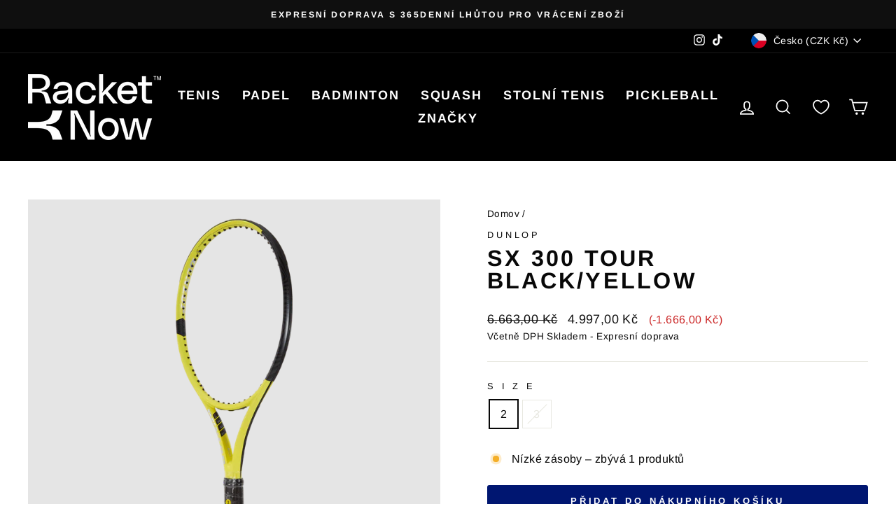

--- FILE ---
content_type: text/html; charset=utf-8
request_url: https://racketnow.com/cs-cz/products/dunlop-sx-300-tour-black-yellow
body_size: 89794
content:
<!doctype html>
<html class="no-js" lang="cs" dir="ltr">
<head>
	<script id="pandectes-rules">   /* PANDECTES-GDPR: DO NOT MODIFY AUTO GENERATED CODE OF THIS SCRIPT */      window.PandectesSettings = {"store":{"id":55114006583,"plan":"plus","theme":"Klaviyo snippet","primaryLocale":"en","adminMode":false,"headless":false,"storefrontRootDomain":"","checkoutRootDomain":"","storefrontAccessToken":""},"tsPublished":1730137982,"declaration":{"showPurpose":false,"showProvider":false,"declIntroText":"We use cookies to optimize website functionality, analyze the performance, and provide personalized experience to you. Some cookies are essential to make the website operate and function correctly. Those cookies cannot be disabled. In this window you can manage your preference of cookies.","showDateGenerated":true},"language":{"languageMode":"Multilingual","fallbackLanguage":"en","languageDetection":"locale","languagesSupported":["cs","da","nl","et","fi","fr","de","is","it","lv","lt","no","pl","pt","sk","sl","es","sv"]},"texts":{"managed":{"headerText":{"cs":"ZÁLEŽÍ NÁM NA VAŠEM SOUKROMÍ","da":"VI BEKYMRER OS OM DIT PRIVATLIV","de":"WIR KÜMMERN UNS UM IHRE PRIVATSPHÄRE","en":"We respect your privacy","es":"NOS PREOCUPAMOS POR TU PRIVACIDAD","et":"ME HOOLIME TEIE PRIVAATSUSE KOHTA","fi":"VÄLITÄMME YKSITYISYYDESTÄSI","fr":"NOUS NOUS SOUCIONS DE VOTRE VIE PRIVÉE","it":"CI IMPORTA DELLA TUA PRIVACY","lt":"MUMS RŪPINA JŪSŲ PRIVATUMAS","lv":"MĒS RŪPĒJAM JŪSU PRIVATUMS","nl":"WIJ ZORGEN VOOR UW PRIVACY","pl":"DBAMY O TWOJĄ PRYWATNOŚĆ","pt":"NÓS NOS PREOCUPAMOS COM SUA PRIVACIDADE","sk":"ZÁLEŽÍ NÁM NA VAŠOM SÚKROMÍ","sl":"SKRB NAM je VAŠA ZASEBNOST","sv":"VI SKRÄDDARSYR DIN UPPLEVELSE","is":"Okkur þykir vænt um persónuvernd þína","no":"VI BRYR OSS OM PERSONVERNET DITT"},"consentText":{"cs":"Používáme soubory cookie a další technologie k udržení spolehlivosti a bezpečnosti našich webových stránek, k měření výkonu a poskytování personalizovaného zážitku z nakupování.","da":"Vi bruger cookies og andre teknologier til at holde vores websted pålideligt og sikkert, til at måle ydeevne og give en personlig købsoplevelse.","de":"Wir verwenden Cookies und andere Technologien, um unsere Website zuverlässig und sicher zu halten, die Leistung zu messen und ein personalisiertes Einkaufserlebnis zu bieten.","en":"We use cookies and other technologies to keep our website reliable and secure, to measure performance and to provide a personalized shopping experience.","es":"Usamos cookies y otras tecnologías para mantener nuestro sitio web confiable y seguro, para medir el rendimiento y brindar una experiencia de compra personalizada.","et":"Kasutame küpsiseid ja muid tehnoloogiaid, et hoida meie veebisait usaldusväärne ja turvaline, mõõta toimivust ja pakkuda isikupärastatud ostukogemust.","fi":"Käytämme evästeitä ja muita teknologiaa pitääksemme verkkosivustomme luotettavana ja turvallisena, mitataksemme suorituskykyä ja tarjotaksemme sinulle yksilöllisen ostokokemuksen.","fr":"Nous utilisons des cookies et d'autres technologies pour assurer la fiabilité et la sécurité de notre site Web, mesurer les performances et offrir une expérience d'achat personnalisée.","it":"Utilizziamo i cookie e altre tecnologie per mantenere il nostro sito Web affidabile e sicuro, per misurare le prestazioni e fornire un'esperienza di acquisto personalizzata.","lt":"Naudojame slapukus ir kitas technologijas, kad mūsų svetainė būtų patikima ir saugi, įvertintume našumą ir suteiktume individualizuotą apsipirkimo patirtį.","lv":"Mēs izmantojam sīkfailus un citas tehnoloģijas, lai mūsu vietne būtu uzticama un droša, novērtētu veiktspēju un nodrošinātu personalizētu iepirkšanās pieredzi.","nl":"We gebruiken cookies en andere technologieën om onze website betrouwbaar en veilig te houden, de prestaties te meten en een gepersonaliseerde winkelervaring te bieden.","pl":"Używamy plików cookie i innych technologii, aby nasza witryna była niezawodna i bezpieczna, aby mierzyć wydajność i zapewniać spersonalizowane zakupy.","pt":"Usamos cookies e outras tecnologias para manter nosso site confiável e seguro, para medir o desempenho e fornecer uma experiência de compra personalizada.","sk":"Používame súbory cookie a ďalšie technológie, aby sme udržali našu webovú stránku spoľahlivú a zabezpečenú, aby sme merali výkonnosť a poskytovali personalizovaný zážitok z nakupovania.","sl":"Piškotke in druge tehnologije uporabljamo za zagotavljanje zanesljivosti in varnosti naše spletne strani, za merjenje učinkovitosti in zagotavljanje prilagojene nakupovalne izkušnje.","sv":"Vi använder cookies och liknande teknik för att hålla vår webbplats pålitlig och säker, för att mäta prestanda och för att ge en personlig shoppingupplevelse.","is":"Við notum vafrakökur og aðra tækni til að halda vefsíðunni okkar áreiðanlegri og öruggri, til að mæla frammistöðu og veita persónulega verslunarupplifun.","no":"Vi bruker informasjonskapsler og lignende teknologier for å holde nettsiden vår pålitelig og sikker, for å måle ytelse og gi en personlig handleopplevelse."},"dismissButtonText":{"cs":"OK","da":"Okay","de":"OK","en":"Ok","es":"De acuerdo","et":"Okei","fi":"Ok","fr":"D'accord","it":"OK","lt":"Gerai","lv":"Labi","nl":"OK","pl":"OK","pt":"OK","sk":"Dobre","sl":"V redu","sv":"Ok","is":"Allt í lagi","no":"Ok"},"linkText":{"cs":"Zjistěte více","da":"Få mere at vide","de":"Erfahren Sie mehr","en":"Learn more","es":"Aprende más","et":"Lisateavet","fi":"Lue lisää","fr":"Apprendre encore plus","it":"Saperne di più","lt":"Sužinokite daugiau","lv":"Uzzināt vairāk","nl":"Kom meer te weten","pl":"Ucz się więcej","pt":"Saber mais","sk":"Uč sa viac","sl":"Nauči se več","sv":"Läs mer","is":"Læra meira","no":"Les mer"},"imprintText":{"cs":"Otisk","da":"Aftryk","de":"Impressum","en":"Imprint","es":"Imprimir","et":"Imprint","fi":"Jälki","fr":"Imprimer","it":"Impronta","lt":"Įspaudas","lv":"Nospiedums","nl":"Afdruk","pl":"Odcisk","pt":"Imprimir","sk":"Odtlačok","sl":"Odtis","sv":"Avtryck","is":"Áletrun","no":"Avtrykk"},"preferencesButtonText":{"cs":"Nastavení","da":"Dine indstillinger","de":"Einstellungen","en":"Settings","es":"Ajustes","et":"Seaded","fi":"Asetukset","fr":"Paramètres","it":"Impostazioni","lt":"Nustatymai","lv":"Iestatījumi","nl":"Instellingen","pl":"Ustawienia","pt":"Configurações","sk":"Nastavenie","sl":"Nastavitve","sv":"Inställningar","is":"Stillingar","no":"Innstillinger"},"allowButtonText":{"cs":"Pokračovat","da":"Fortsæt til","de":"Weitermachen","en":"Accept","es":"Continuar","et":"Jätka","fi":"Jatka","fr":"Continuer","it":"Continua","lt":"Tęsti","lv":"Turpināt","nl":"Doorgaan","pl":"Kontynuować","pt":"Continuar","sk":"ďalej","sl":"Nadaljuj","sv":"Fortsätt","is":"Halda áfram","no":"Fortsette"},"denyButtonText":{"cs":"Pokles","da":"Nedgang","de":"Abfall","en":"Decline","es":"Rechazar","et":"Keeldumine","fi":"Hylkää","fr":"Déclin","it":"Declino","lt":"Atmesti","lv":"Noraidīt","nl":"Afwijzen","pl":"Spadek","pt":"Declínio","sk":"Odmietnuť","sl":"Zavrni","sv":"Avböj","is":"Afneita","no":"Avslå"},"leaveSiteButtonText":{"cs":"Opustit tento web","da":"Forlad dette websted","de":"Verlassen Sie diese Seite","en":"Leave this site","es":"Dejar este sitio","et":"Lahku sellelt saidilt","fi":"Hylkää","fr":"Quitter ce site","it":"Lascia questo sito","lt":"Palikite šią svetainę","lv":"Atstāt šo vietni","nl":"Verlaat deze site","pl":"Opuść tę witrynę","pt":"Sair deste site","sk":"Opustite túto stránku","sl":"Zapusti to spletno mesto","sv":"Lämna den här webbplatsen","is":"Farðu frá þessari síðu","no":"Forlat denne siden"},"cookiePolicyText":{"cs":"Zásady používání souborů cookie","da":"Cookiepolitik","de":"Cookie-Richtlinie","en":"Cookie policy","es":"Política de cookies","et":"Küpsiste poliitika","fi":"Evästekäytäntö","fr":"Politique relative aux cookies","it":"Gestione dei Cookie","lt":"Slapukų politika","lv":"Sīkdatņu politika","nl":"Cookie beleid","pl":"Polityka Cookie","pt":"Política de cookies","sk":"Zásady používania súborov cookie","sl":"Politika piškotkov","sv":"Cookiepolicy","is":"Cookie stefnaStjórna samþykkisstillingum","no":"Cookie policy"},"preferencesPopupTitleText":{"cs":"Spravujte předvolby souhlasu","da":"Administrer samtykkepræferencer","de":"Einwilligungspräferenzen verwalten","en":"Manage consent preferences","es":"Administrar preferencias de consentimiento","et":"Hallake nõusoleku eelistusi","fi":"Hallinnoi suostumusasetuksia","fr":"Gérer les préférences de consentement","it":"Gestisci le preferenze di consenso","lt":"Tvarkykite sutikimo nuostatas","lv":"Pārvaldiet piekrišanas preferences","nl":"Toestemmingsvoorkeuren beheren","pl":"Zarządzaj preferencjami dotyczącymi zgody","pt":"Gerenciar preferências de consentimento","sk":"Spravujte predvoľby súhlasu","sl":"Upravljajte nastavitve soglasja","sv":"Hantera samtyckespreferenser","is":"Stjórna samþykkisstillingum","no":"Administrer samtykkepreferanser"},"preferencesPopupIntroText":{"cs":"Soubory cookie používáme k optimalizaci funkčnosti webu, analýze výkonu a poskytování personalizovaného zážitku. Některé soubory cookie jsou nezbytné pro správné fungování a fungování webových stránek. Tyto soubory cookie nelze zakázat. V tomto okně můžete spravovat své preference souborů cookie.","da":"Vi bruger cookies til at optimere hjemmesidens funktionalitet, analysere ydeevnen og give dig en personlig oplevelse. Nogle cookies er nødvendige for at få hjemmesiden til at fungere og fungere korrekt. Disse cookies kan ikke deaktiveres. I dette vindue kan du administrere dine præferencer for cookies.","de":"Wir verwenden Cookies, um die Funktionalität der Website zu optimieren, die Leistung zu analysieren und Ihnen ein personalisiertes Erlebnis zu bieten. Einige Cookies sind unerlässlich, damit die Website ordnungsgemäß funktioniert und funktioniert. Diese Cookies können nicht deaktiviert werden. In diesem Fenster können Sie Ihre Präferenz für Cookies verwalten.","en":"We use cookies to optimize website functionality, analyze the performance, and provide personalized experience to you. Some cookies are essential to make the website operate and function correctly. Those cookies cannot be disabled. In this window you can manage your preference of cookies.","es":"Usamos cookies para optimizar la funcionalidad del sitio web, analizar el rendimiento y brindarle una experiencia personalizada. Algunas cookies son esenciales para que el sitio web funcione y funcione correctamente. Esas cookies no se pueden deshabilitar. En esta ventana puede gestionar su preferencia de cookies.","et":"Kasutame küpsiseid, et optimeerida veebisaidi funktsionaalsust, analüüsida toimivust ja pakkuda teile isikupärastatud kogemust. Mõned küpsised on veebisaidi korrektseks toimimiseks ja toimimiseks hädavajalikud. Neid küpsiseid ei saa keelata. Selles aknas saate hallata küpsiste eelistusi.","fi":"Käytämme evästeitä optimoidaksemme verkkosivuston toimivuutta, analysoidaksemme suorituskykyä ja tarjotaksemme sinulle henkilökohtaisen käyttökokemuksen. Jotkut evästeet ovat välttämättömiä, jotta sivusto toimisi ja toimisi oikein. Näitä evästeitä ei voi poistaa käytöstä. Tässä ikkunassa voit hallita evästeasetuksiasi.","fr":"Nous utilisons des cookies pour optimiser les fonctionnalités du site Web, analyser les performances et vous offrir une expérience personnalisée. Certains cookies sont indispensables au bon fonctionnement et au bon fonctionnement du site Web. Ces cookies ne peuvent pas être désactivés. Dans cette fenêtre, vous pouvez gérer vos préférences en matière de cookies.","it":"Utilizziamo i cookie per ottimizzare la funzionalità del sito Web, analizzare le prestazioni e fornire un'esperienza personalizzata all'utente. Alcuni cookie sono essenziali per far funzionare e funzionare correttamente il sito web. Questi cookie non possono essere disabilitati. In questa finestra puoi gestire le tue preferenze sui cookie.","lt":"Naudojame slapukus siekdami optimizuoti svetainės funkcionalumą, analizuoti našumą ir suteikti jums asmeninę patirtį. Kai kurie slapukai yra būtini, kad svetainė veiktų ir tinkamai veiktų. Šių slapukų negalima išjungti. Šiame lange galite valdyti slapukų pasirinkimą.","lv":"Mēs izmantojam sīkfailus, lai optimizētu vietnes funkcionalitāti, analizētu veiktspēju un sniegtu jums personalizētu pieredzi. Dažas sīkdatnes ir būtiskas, lai vietne darbotos un darbotos pareizi. Šos sīkfailus nevar atspējot. Šajā logā varat pārvaldīt savu izvēli sīkfailiem.","nl":"We gebruiken cookies om de functionaliteit van de website te optimaliseren, de prestaties te analyseren en u een gepersonaliseerde ervaring te bieden. Sommige cookies zijn essentieel om de website goed te laten werken en correct te laten functioneren. Die cookies kunnen niet worden uitgeschakeld. In dit venster kunt u uw voorkeur voor cookies beheren.","pl":"Używamy plików cookie, aby optymalizować funkcjonalność witryny, analizować wydajność i zapewniać spersonalizowane wrażenia. Niektóre pliki cookie są niezbędne, aby strona działała i działała poprawnie. Tych plików cookie nie można wyłączyć. W tym oknie możesz zarządzać swoimi preferencjami dotyczącymi plików cookies.","pt":"Usamos cookies para otimizar a funcionalidade do site, analisar o desempenho e fornecer uma experiência personalizada para você. Alguns cookies são essenciais para que o site funcione e funcione corretamente. Esses cookies não podem ser desativados. Nesta janela pode gerir a sua preferência de cookies.","sk":"Súbory cookie používame na optimalizáciu funkčnosti webových stránok, analýzu výkonu a poskytovanie prispôsobeného zážitku. Niektoré súbory cookie sú nevyhnutné na správne fungovanie a fungovanie webovej stránky. Tieto súbory cookie nemožno zakázať. V tomto okne môžete spravovať preferencie súborov cookie.","sl":"Piškotke uporabljamo za optimizacijo funkcionalnosti spletnega mesta, analizo delovanja in zagotavljanje prilagojene izkušnje. Nekateri piškotki so bistveni za pravilno delovanje in delovanje spletne strani. Teh piškotkov ni mogoče onemogočiti. V tem oknu lahko upravljate svoje nastavitve piškotkov.","sv":"Vi använder cookies för att optimera webbplatsens funktionalitet, analysera prestandan och ge dig en personlig upplevelse. Vissa cookies är nödvändiga för att webbplatsen ska fungera och fungera korrekt. Dessa cookies kan inte inaktiveras. I det här fönstret kan du hantera dina preferenser för cookies.","is":"Við notum vafrakökur til að hámarka virkni vefsíðunnar, greina árangur og veita þér persónulega upplifun. Sumar vafrakökur eru nauðsynlegar til að vefsíðan virki og virki rétt. Ekki er hægt að slökkva á þessum vafrakökum. Í þessum glugga geturðu stjórnað vali þínu á vafrakökum.","no":"Vi bruker informasjonskapsler for å optimalisere nettsidens funksjonalitet, analysere ytelsen og gi deg en personlig opplevelse. Noen informasjonskapsler er avgjørende for å få nettstedet til å fungere og fungere korrekt. Disse informasjonskapslene kan ikke deaktiveres. I dette vinduet kan du administrere dine preferanser for informasjonskapsler."},"preferencesPopupCloseButtonText":{"cs":"Zavřít","da":"Tæt","de":"Schließen","en":"Close","es":"Cerca","et":"Sulge","fi":"Kiinni","fr":"Fermera","it":"Vicino","lt":"Uždaryti","lv":"Aizvērt","nl":"Dichtbij","pl":"Zamknąć","pt":"Fechar","sk":"Zavrieť","sl":"Zapri","sv":"Stäng","is":"Loka","no":"Lukk"},"preferencesPopupAcceptAllButtonText":{"cs":"Akceptovat","da":"Acceptere","de":"Akzeptieren","en":"Accept all","es":"Aceptar","et":"Nõustu","fi":"Hyväksyä","fr":"Accepter","it":"Accettare","lt":"Priimti","lv":"Pieņemt","nl":"Aanvaarden","pl":"Zaakceptować","pt":"Aceitar","sk":"Súhlasiť","sl":"Sprejmi","sv":"Acceptera","is":"Samþykkja","no":"Aksepterer"},"preferencesPopupRejectAllButtonText":{"cs":"Odmítnout","da":"Afvise","de":"Ablehnen","en":"Reject","es":"Rechazar","et":"Keeldu","fi":"Hylätä","fr":"Rejeter","it":"Rifiutare","lt":"Atmesti","lv":"Noraidīt","nl":"Afwijzen","pl":"Odrzucić","pt":"Rejeitar","sk":"Odmietnuť","sl":"Zavrni","sv":"Avvisa","is":"Hafna","no":"Avvis"},"preferencesPopupSaveButtonText":{"cs":"Uložit","da":"Gemme","de":"Speichern","en":"Save","es":"Ahorrar","et":"Salvesta","fi":"Tallentaa","fr":"Sauvegarder","it":"Salva","lt":"Sutaupyti","lv":"Saglabāt","nl":"Redden","pl":"Ratować","pt":"Salvar","sk":"Uložiť","sl":"Shrani","sv":"Spara","is":"Vista","no":"Lagre"},"accessSectionTitleText":{"cs":"Přenos dat","da":"Dataportabilitet","de":"Datenübertragbarkeit","en":"Data portability","es":"Portabilidad de datos","et":"Andmete teisaldatavus","fi":"Tietojen siirrettävyys","fr":"Portabilité des données","it":"Portabilità dei dati","lt":"Duomenų perkeliamumas","lv":"Datu pārnesamība","nl":"Gegevensportabiliteit","pl":"Możliwość przenoszenia danych","pt":"Portabilidade de dados","sk":"Prenos dát","sl":"Prenosljivost podatkov","sv":"Dataportabilitet"},"accessSectionParagraphText":{"cs":"Máte právo mít kdykoli přístup ke svým údajům.","da":"Du har til enhver tid ret til at få adgang til dine data.","de":"Sie haben das Recht, jederzeit auf Ihre Daten zuzugreifen.","en":"You have the right to request access to your data at any time.","es":"Tiene derecho a poder acceder a sus datos en cualquier momento.","et":"Teil on õigus oma andmetele igal ajal juurde pääseda.","fi":"Sinulla on oikeus päästä käsiksi tietoihisi milloin tahansa.","fr":"Vous avez le droit de pouvoir accéder à vos données à tout moment.","it":"Hai il diritto di poter accedere ai tuoi dati in qualsiasi momento.","lt":"Jūs turite teisę bet kuriuo metu pasiekti savo duomenis.","lv":"Jums ir tiesības jebkurā laikā piekļūt saviem datiem.","nl":"U heeft te allen tijde het recht om uw gegevens in te zien.","pl":"W każdej chwili masz prawo dostępu do swoich danych.","pt":"Você tem o direito de acessar seus dados a qualquer momento.","sk":"Máte právo mať kedykoľvek prístup k svojim údajom.","sl":"Imate pravico, da lahko kadar koli dostopate do svojih podatkov.","sv":"Du har rätt att när som helst få tillgång till dina uppgifter."},"rectificationSectionTitleText":{"cs":"Oprava dat","da":"Rettelse af data","de":"Datenberichtigung","en":"Data Rectification","es":"Rectificación de datos","et":"Andmete parandamine","fi":"Tietojen oikaisu","fr":"Rectification des données","it":"Rettifica dei dati","lt":"Duomenų taisymas","lv":"Datu labošana","nl":"Gegevens rectificatie","pl":"Sprostowanie danych","pt":"Retificação de Dados","sk":"Oprava údajov","sl":"Popravek podatkov","sv":"Rättelse av data"},"rectificationSectionParagraphText":{"cs":"Máte právo požádat o aktualizaci svých údajů, kdykoli to považujete za vhodné.","da":"Du har ret til at anmode om, at dine data opdateres, når du synes, det er passende.","de":"Sie haben das Recht, die Aktualisierung Ihrer Daten zu verlangen, wann immer Sie dies für angemessen halten.","en":"You have the right to request your data to be updated whenever you think it is appropriate.","es":"Tienes derecho a solicitar la actualización de tus datos siempre que lo creas oportuno.","et":"Teil on õigus nõuda oma andmete uuendamist alati, kui peate seda asjakohaseks.","fi":"Sinulla on oikeus pyytää tietojesi päivittämistä aina, kun pidät sitä tarpeellisena.","fr":"Vous avez le droit de demander la mise à jour de vos données chaque fois que vous le jugez approprié.","it":"Hai il diritto di richiedere l'aggiornamento dei tuoi dati ogni volta che lo ritieni opportuno.","lt":"Jūs turite teisę reikalauti, kad jūsų duomenys būtų atnaujinami, kai tik manote, kad tai yra tinkama.","lv":"Jums ir tiesības pieprasīt, lai jūsu dati tiktu atjaunināti, kad vien uzskatāt, ka tie ir piemēroti.","nl":"U hebt het recht om te vragen dat uw gegevens worden bijgewerkt wanneer u dat nodig acht.","pl":"Masz prawo zażądać aktualizacji swoich danych, ilekroć uznasz to za stosowne.","pt":"Você tem o direito de solicitar que seus dados sejam atualizados sempre que considerar apropriado.","sk":"Máte právo požiadať o aktualizáciu svojich údajov, kedykoľvek to považujete za vhodné.","sl":"Imate pravico zahtevati, da se vaši podatki posodobijo, kadar koli menite, da je to primerno.","sv":"Du har rätt att begära att dina uppgifter uppdateras när du tycker att det är lämpligt."},"erasureSectionTitleText":{"cs":"Právo být zapomenut","da":"Ret til at blive glemt","de":"Recht auf Löschung","en":"Right to be forgotten","es":"Derecho al olvido","et":"Õigus olla unustatud","fi":"Oikeus tulla unohdetuksi","fr":"Droit à l'oubli","it":"Diritto all'oblio","lt":"Teisė būti pamirštam","lv":"Tiesības tikt aizmirstam","nl":"Recht om vergeten te worden","pl":"Prawo do bycia zapomnianym","pt":"Direito de ser esquecido","sk":"Právo byť zabudnutý","sl":"Pravica do pozabe","sv":"Rätt att bli bortglömd"},"erasureSectionParagraphText":{"cs":"Máte právo požádat o vymazání všech vašich údajů. Poté již nebudete mít přístup ke svému účtu.","da":"Du har ret til at bede alle dine data om at blive slettet. Derefter har du ikke længere adgang til din konto.","de":"Sie haben das Recht, die Löschung aller Ihrer Daten zu verlangen. Danach können Sie nicht mehr auf Ihr Konto zugreifen.","en":"You have the right to ask all your data to be erased. After that, you will no longer be able to access your account.","es":"Tiene derecho a solicitar la eliminación de todos sus datos. Después de eso, ya no podrá acceder a su cuenta.","et":"Teil on õigus nõuda kõigi oma andmete kustutamist. Pärast seda ei pääse te enam oma kontole juurde.","fi":"Sinulla on oikeus pyytää, että kaikki tietosi poistetaan. Tämän jälkeen et voi enää käyttää tiliäsi.","fr":"Vous avez le droit de demander que toutes vos données soient effacées. Après cela, vous ne pourrez plus accéder à votre compte.","it":"Hai il diritto di chiedere la cancellazione di tutti i tuoi dati. Dopodiché, non sarai più in grado di accedere al tuo account.","lt":"Jūs turite teisę reikalauti, kad visi jūsų duomenys būtų ištrinti. Po to nebegalėsite pasiekti savo paskyros.","lv":"Jums ir tiesības lūgt dzēst visus savus datus. Pēc tam jūs vairs nevarēsit piekļūt savam kontam.","nl":"U heeft het recht om al uw gegevens te laten wissen. Daarna heeft u geen toegang meer tot uw account.","pl":"Masz prawo zażądać usunięcia wszystkich swoich danych. Po tym czasie nie będziesz już mieć dostępu do swojego konta.","pt":"Você tem o direito de solicitar que todos os seus dados sejam apagados. Depois disso, você não poderá mais acessar sua conta.","sk":"Máte právo požiadať o vymazanie všetkých svojich údajov. Potom už nebudete mať prístup k svojmu účtu.","sl":"Imate pravico zahtevati izbris vseh vaših podatkov. Po tem ne boste več mogli dostopati do svojega računa.","sv":"Du har rätt att be alla dina data raderas. Efter det kommer du inte längre att kunna komma åt ditt konto."},"declIntroText":{"cs":"Soubory cookie používáme k optimalizaci funkčnosti webu, analýze výkonu a poskytování personalizovaného zážitku. Některé soubory cookie jsou nezbytné pro správné fungování a fungování webových stránek. Tyto soubory cookie nelze zakázat. V tomto okně můžete spravovat své preference souborů cookie.","da":"Vi bruger cookies til at optimere hjemmesidens funktionalitet, analysere ydeevnen og give dig en personlig oplevelse. Nogle cookies er nødvendige for at få hjemmesiden til at fungere og fungere korrekt. Disse cookies kan ikke deaktiveres. I dette vindue kan du administrere dine præferencer for cookies.","de":"Wir verwenden Cookies, um die Funktionalität der Website zu optimieren, die Leistung zu analysieren und Ihnen ein personalisiertes Erlebnis zu bieten. Einige Cookies sind für den ordnungsgemäßen Betrieb der Website unerlässlich. Diese Cookies können nicht deaktiviert werden. In diesem Fenster können Sie Ihre Präferenzen für Cookies verwalten.","en":"We use cookies to optimize website functionality, analyze the performance, and provide personalized experience to you. Some cookies are essential to make the website operate and function correctly. Those cookies cannot be disabled. In this window you can manage your preference of cookies.","es":"Usamos cookies para optimizar la funcionalidad del sitio web, analizar el rendimiento y brindarle una experiencia personalizada. Algunas cookies son esenciales para que el sitio web funcione y funcione correctamente. Esas cookies no se pueden deshabilitar. En esta ventana puede gestionar su preferencia de cookies.","et":"Kasutame küpsiseid, et optimeerida veebisaidi funktsionaalsust, analüüsida toimivust ja pakkuda teile isikupärastatud kogemust. Mõned küpsised on veebisaidi korrektseks toimimiseks ja toimimiseks hädavajalikud. Neid küpsiseid ei saa keelata. Selles aknas saate hallata küpsiste eelistusi.","fi":"Käytämme evästeitä optimoidaksemme verkkosivuston toimivuutta, analysoidaksemme suorituskykyä ja tarjotaksemme sinulle henkilökohtaisen käyttökokemuksen. Jotkut evästeet ovat välttämättömiä, jotta sivusto toimisi ja toimisi oikein. Näitä evästeitä ei voi poistaa käytöstä. Tässä ikkunassa voit hallita evästeasetuksiasi.","fr":"Nous utilisons des cookies pour optimiser les fonctionnalités du site Web, analyser les performances et vous offrir une expérience personnalisée. Certains cookies sont indispensables au bon fonctionnement et au bon fonctionnement du site Web. Ces cookies ne peuvent pas être désactivés. Dans cette fenêtre, vous pouvez gérer vos préférences en matière de cookies.","it":"Utilizziamo i cookie per ottimizzare la funzionalità del sito Web, analizzare le prestazioni e fornire un&#39;esperienza personalizzata all&#39;utente. Alcuni cookie sono essenziali per far funzionare e funzionare correttamente il sito web. Questi cookie non possono essere disabilitati. In questa finestra puoi gestire le tue preferenze sui cookie.","lt":"Naudojame slapukus siekdami optimizuoti svetainės funkcionalumą, analizuoti našumą ir suteikti jums asmeninę patirtį. Kai kurie slapukai yra būtini, kad svetainė veiktų ir tinkamai veiktų. Šių slapukų negalima išjungti. Šiame lange galite valdyti slapukų pasirinkimą.","lv":"Mēs izmantojam sīkfailus, lai optimizētu vietnes funkcionalitāti, analizētu veiktspēju un sniegtu jums personalizētu pieredzi. Dažas sīkdatnes ir būtiskas, lai vietne darbotos un darbotos pareizi. Šos sīkfailus nevar atspējot. Šajā logā varat pārvaldīt savu izvēli sīkfailiem.","nl":"We gebruiken cookies om de functionaliteit van de website te optimaliseren, de prestaties te analyseren en u een gepersonaliseerde ervaring te bieden. Sommige cookies zijn essentieel om de website goed te laten werken en correct te laten functioneren. Die cookies kunnen niet worden uitgeschakeld. In dit venster kunt u uw voorkeur voor cookies beheren.","pl":"Używamy plików cookie, aby optymalizować funkcjonalność witryny, analizować wydajność i zapewniać spersonalizowane wrażenia. Niektóre pliki cookie są niezbędne, aby strona działała i działała poprawnie. Tych plików cookie nie można wyłączyć. W tym oknie możesz zarządzać swoimi preferencjami dotyczącymi plików cookies.","pt":"Usamos cookies para otimizar a funcionalidade do site, analisar o desempenho e fornecer uma experiência personalizada para você. Alguns cookies são essenciais para que o site funcione e funcione corretamente. Esses cookies não podem ser desativados. Nesta janela pode gerir a sua preferência de cookies.","sk":"Súbory cookie používame na optimalizáciu funkčnosti webových stránok, analýzu výkonu a poskytovanie prispôsobeného zážitku. Niektoré súbory cookie sú nevyhnutné na správne fungovanie a fungovanie webovej stránky. Tieto súbory cookie nemožno zakázať. V tomto okne môžete spravovať preferencie súborov cookie.","sl":"Piškotke uporabljamo za optimizacijo funkcionalnosti spletnega mesta, analizo delovanja in zagotavljanje prilagojene izkušnje. Nekateri piškotki so bistveni za pravilno delovanje in delovanje spletne strani. Teh piškotkov ni mogoče onemogočiti. V tem oknu lahko upravljate svoje nastavitve piškotkov.","sv":"Vi använder cookies för att optimera webbplatsens funktionalitet, analysera prestandan och ge dig en personlig upplevelse. Vissa cookies är nödvändiga för att webbplatsen ska fungera och fungera korrekt. Dessa cookies kan inte inaktiveras. I det här fönstret kan du hantera dina preferenser för cookies."}},"categories":{"strictlyNecessaryCookiesTitleText":{"cs":"Nezbytně nutné cookies","da":"Strengt nødvendige cookies","de":"Unbedingt erforderlich","en":"Strictly necessary cookies","es":"Cookies estrictamente necesarias","et":"Rangelt vajalikud küpsised","fi":"Ehdottomasti välttämättömät evästeet","fr":"Cookies strictement nécessaires","it":"Cookie strettamente necessari","lt":"Griežtai reikalingi slapukai","lv":"Stingri nepieciešami sīkfaili","nl":"Strikt noodzakelijke cookies","pl":"Niezbędne pliki cookie","pt":"Cookies estritamente necessários","sk":"Nevyhnutne potrebné cookies","sl":"Strogo potrebni piškotki","sv":"Strikt nödvändiga kakor"},"functionalityCookiesTitleText":{"cs":"Funkční cookies","da":"Funktionelle cookies","de":"Funktionale Cookies","en":"Functional cookies","es":"Cookies funcionales","et":"Funktsionaalsed küpsised","fi":"Toiminnalliset evästeet","fr":"Cookies fonctionnels","it":"Cookie funzionali","lt":"Funkciniai slapukai","lv":"Funkcionālie sīkfaili","nl":"Functionele cookies","pl":"Funkcjonalne pliki cookie","pt":"Cookies funcionais","sk":"Funkčné cookies","sl":"Funkcionalni piškotki","sv":"Funktionella kakor"},"performanceCookiesTitleText":{"cs":"Výkonnostní cookies","da":"Ydelsescookies","de":"Performance-Cookies","en":"Performance cookies","es":"Cookies de rendimiento","et":"Jõudlusküpsised","fi":"Suorituskykyevästeet","fr":"Cookies de performances","it":"Cookie di prestazione","lt":"Našumo slapukai","lv":"Veiktspējas sīkfaili","nl":"Prestatiecookies","pl":"Wydajnościowe pliki cookie","pt":"Cookies de desempenho","sk":"Výkonnostné súbory cookie","sl":"Učinkoviti piškotki","sv":"Prestandakakor"},"targetingCookiesTitleText":{"cs":"Cílení na cookies","da":"Målretning af cookies","de":"Targeting-Cookies","en":"Targeting cookies","es":"Orientación de cookies","et":"Sihtküpsised","fi":"Kohdistusevästeet","fr":"Ciblage des cookies","it":"Cookie mirati","lt":"Tiksliniai slapukai","lv":"Mērķa sīkfaili","nl":"Targeting-cookies","pl":"Targetujące pliki cookie","pt":"Cookies de segmentação","sk":"Zacielenie na cookies","sl":"Ciljni piškotki","sv":"Inriktningskakor"},"unclassifiedCookiesTitleText":{"cs":"Neklasifikované cookies","da":"Uklassificerede cookies","de":"Unklassifizierte Cookies","en":"Unclassified cookies","es":"Cookies sin clasificar","et":"Klassifitseerimata küpsised","fi":"Luokittelemattomat evästeet","fr":"Cookies non classés","it":"Cookie non classificati","lt":"Neklasifikuoti slapukai","lv":"Neklasificēti sīkfaili","nl":"Niet-geclassificeerde cookies","pl":"Niesklasyfikowane pliki cookie","pt":"Cookies não classificados","sk":"Neklasifikované cookies","sl":"Nerazvrščeni piškotki","sv":"Oklassificerade cookies"},"strictlyNecessaryCookiesDescriptionText":{"cs":"Tyto soubory cookie jsou nezbytné k tomu, abyste se mohli pohybovat po webové stránce a používat její funkce, jako je přístup do zabezpečených oblastí webové stránky. Web nemůže bez těchto cookies správně fungovat.","da":"Disse cookies er afgørende for, at du kan flytte rundt på webstedet og bruge dets funktioner, f.eks. Adgang til sikre områder på webstedet. Websitet kan ikke fungere korrekt uden disse cookies.","de":"Diese Cookies sind unerlässlich, damit Sie sich auf der Website bewegen und ihre Funktionen nutzen können, z. B. den Zugriff auf sichere Bereiche der Website. Ohne diese Cookies kann die Website nicht richtig funktionieren.","en":"These cookies are essential in order to enable you to move around the website and use its features, such as accessing secure areas of the website. The website cannot function properly without these cookies.","es":"Estas cookies son esenciales para permitirle moverse por el sitio web y utilizar sus funciones, como acceder a áreas seguras del sitio web. El sitio web no puede funcionar correctamente sin estas cookies.","et":"Need küpsised on hädavajalikud selleks, et saaksite veebisaidil liikuda ja selle funktsioone kasutada, näiteks juurdepääsu veebisaidi turvalistele aladele. Veebisait ei saa ilma nende küpsisteta korralikult töötada.","fi":"Nämä evästeet ovat välttämättömiä, jotta voit liikkua verkkosivustolla ja käyttää sen ominaisuuksia, kuten pääsyä verkkosivuston suojattuihin alueisiin. Verkkosivusto ei voi toimia kunnolla ilman näitä evästeitä.","fr":"Ces cookies sont essentiels pour vous permettre de vous déplacer sur le site Web et d'utiliser ses fonctionnalités, telles que l'accès aux zones sécurisées du site Web. Le site Web ne peut pas fonctionner correctement sans ces cookies.","it":"Questi cookie sono essenziali per consentirti di spostarti all'interno del sito Web e utilizzare le sue funzionalità, come l'accesso alle aree sicure del sito Web. Il sito web non può funzionare correttamente senza questi cookie.","lt":"Šie slapukai yra būtini, kad galėtumėte judėti svetainėje ir naudotis jos funkcijomis, pvz., Pasiekti saugias svetainės sritis. Svetainė negali tinkamai veikti be šių slapukų.","lv":"Šīs sīkdatnes ir būtiskas, lai jūs varētu pārvietoties vietnē un izmantot tās funkcijas, piemēram, piekļūt vietnes drošām zonām. Bez šīm sīkdatnēm vietne nevar darboties pareizi.","nl":"Deze cookies zijn essentieel om u in staat te stellen door de website te navigeren en de functies ervan te gebruiken, zoals toegang tot beveiligde delen van de website. Zonder deze cookies kan de website niet goed functioneren.","pl":"Te pliki cookie są niezbędne do poruszania się po witrynie i korzystania z jej funkcji, takich jak dostęp do bezpiecznych obszarów witryny. Witryna nie może działać poprawnie bez tych plików cookie.","pt":"Esses cookies são essenciais para permitir que você navegue pelo site e use seus recursos, como acessar áreas seguras do site. O site não pode funcionar corretamente sem esses cookies.","sk":"Tieto súbory cookie sú nevyhnutné na to, aby ste sa mohli pohybovať po webovej stránke a používať jej funkcie, ako napríklad prístup do bezpečných oblastí webovej stránky. Webová stránka nemôže bez týchto súborov cookie správne fungovať.","sl":"Ti piškotki so bistveni, da se lahko premikate po spletnem mestu in uporabljate njegove funkcije, na primer dostop do varnih območij spletnega mesta. Brez teh piškotkov spletno mesto ne more pravilno delovati.","sv":"Dessa cookies är viktiga för att du ska kunna flytta runt på webbplatsen och använda dess funktioner, till exempel att komma åt säkra områden på webbplatsen. Webbplatsen kan inte fungera korrekt utan dessa cookies."},"functionalityCookiesDescriptionText":{"cs":"Tyto soubory cookie umožňují webu poskytovat vylepšené funkce a přizpůsobení. Můžeme je nastavit my nebo poskytovatelé třetích stran, jejichž služby jsme přidali na naše stránky. Pokud tyto soubory cookie nepovolíte, některé nebo všechny tyto služby nemusí fungovat správně.","da":"Disse cookies gør det muligt for webstedet at levere forbedret funktionalitet og personalisering. De kan angives af os eller af tredjepartsudbydere, hvis tjenester vi har tilføjet til vores sider. Hvis du ikke tillader disse cookies, fungerer nogle eller alle disse tjenester muligvis ikke korrekt.","de":"Diese Cookies ermöglichen es der Website, verbesserte Funktionalität und Personalisierung bereitzustellen. Sie können von uns oder von Drittanbietern gesetzt werden, deren Dienste wir auf unseren Seiten hinzugefügt haben. Wenn Sie diese Cookies nicht zulassen, funktionieren einige oder alle dieser Dienste möglicherweise nicht richtig.","en":"These cookies enable the site to provide enhanced functionality and personalisation. They may be set by us or by third party providers whose services we have added to our pages. If you do not allow these cookies then some or all of these services may not function properly.","es":"Estas cookies permiten que el sitio proporcione una funcionalidad y personalización mejoradas. Pueden ser establecidos por nosotros o por proveedores externos cuyos servicios hemos agregado a nuestras páginas. Si no permite estas cookies, es posible que algunos o todos estos servicios no funcionen correctamente.","et":"Need küpsised võimaldavad saidil pakkuda täiustatud funktsioone ja isikupärastamist. Need võivad määrata meie või kolmandad osapooled, kelle teenused oleme oma lehtedele lisanud. Kui te neid küpsiseid ei luba, ei pruugi mõned või kõik teenused korralikult toimida.","fi":"Nämä evästeet antavat sivustolle mahdollisuuden parantaa toimintoja ja personointia. Voimme asettaa ne itse tai kolmannen osapuolen palveluntarjoajat, joiden palvelut olemme lisänneet sivuillemme. Jos et salli näitä evästeitä, jotkut tai kaikki näistä palveluista eivät ehkä toimi oikein.","fr":"Ces cookies permettent au site de fournir des fonctionnalités et une personnalisation améliorées. Ils peuvent être définis par nous ou par des fournisseurs tiers dont nous avons ajouté les services à nos pages. Si vous n'autorisez pas ces cookies, certains ou tous ces services peuvent ne pas fonctionner correctement.","it":"Questi cookie consentono al sito di fornire funzionalità e personalizzazione avanzate. Possono essere impostati da noi o da fornitori di terze parti i cui servizi abbiamo aggiunto alle nostre pagine. Se non consenti questi cookie, alcuni o tutti questi servizi potrebbero non funzionare correttamente.","lt":"Šie slapukai leidžia svetainei suteikti daugiau funkcijų ir suasmeninti. Juos galime nustatyti mes arba trečiųjų šalių teikėjai, kurių paslaugas pridėjome prie savo puslapių. Jei neleidžiate šių slapukų, kai kurios arba visos šios paslaugos gali neveikti tinkamai.","lv":"Šīs sīkdatnes ļauj vietnei nodrošināt uzlabotu funkcionalitāti un personalizāciju. Tos varam iestatīt mēs vai trešo pušu pakalpojumu sniedzēji, kuru pakalpojumus esam pievienojuši savām lapām. Ja jūs neatļaujat šīs sīkdatnes, daži vai visi šie pakalpojumi var nedarboties pareizi.","nl":"Deze cookies stellen de site in staat om verbeterde functionaliteit en personalisatie te bieden. Ze kunnen worden ingesteld door ons of door externe providers wiens diensten we aan onze pagina's hebben toegevoegd. Als u deze cookies niet toestaat, werken sommige of al deze diensten mogelijk niet correct.","pl":"Te pliki cookie umożliwiają witrynie zapewnienie ulepszonej funkcjonalności i personalizacji. Mogą być ustalane przez nas lub przez zewnętrznych dostawców, których usługi dodaliśmy do naszych stron. Jeśli nie zezwolisz na te pliki cookie, niektóre lub wszystkie z tych usług mogą nie działać poprawnie.","pt":"Esses cookies permitem que o site forneça funcionalidade e personalização aprimoradas. Eles podem ser definidos por nós ou por fornecedores terceiros cujos serviços adicionamos às nossas páginas. Se você não permitir esses cookies, alguns ou todos esses serviços podem não funcionar corretamente.","sk":"Tieto súbory cookie umožňujú stránkam poskytovať rozšírené funkcie a prispôsobenie. Môžeme ich nastaviť my alebo poskytovatelia tretích strán, ktorých služby sme pridali na naše stránky. Ak tieto súbory cookie nepovolíte, niektoré alebo všetky tieto služby nemusia fungovať správne.","sl":"Ti piškotki spletnemu mestu omogočajo izboljšano funkcionalnost in prilagoditev. Nastavimo jih lahko mi ali ponudniki tretjih oseb, katerih storitve smo dodali na naše strani. Če teh piškotkov ne dovolite, nekatere ali vse te storitve morda ne bodo delovale pravilno.","sv":"Dessa cookies gör det möjligt för webbplatsen att tillhandahålla förbättrad funktionalitet och anpassning. De kan ställas in av oss eller av tredjepartsleverantörer vars tjänster vi har lagt till på våra sidor. Om du inte tillåter dessa kakor kanske vissa eller alla av dessa tjänster inte fungerar korrekt."},"performanceCookiesDescriptionText":{"cs":"Tyto soubory cookie nám umožňují sledovat a zlepšovat výkon našich webových stránek. Například nám umožňují počítat návštěvy, identifikovat zdroje provozu a zjistit, které části webu jsou nejoblíbenější.","da":"Disse cookies gør det muligt for os at overvåge og forbedre vores websteds ydeevne. For eksempel giver de os mulighed for at tælle besøg, identificere trafikkilder og se, hvilke dele af webstedet der er mest populære.","de":"Diese Cookies ermöglichen es uns, die Leistung unserer Website zu überwachen und zu verbessern. Sie ermöglichen es uns beispielsweise, Besuche zu zählen, Verkehrsquellen zu identifizieren und zu sehen, welche Teile der Website am beliebtesten sind.","en":"These cookies enable us to monitor and improve the performance of our website. For example, they allow us to count visits, identify traffic sources and see which parts of the site are most popular.","es":"Estas cookies nos permiten monitorear y mejorar el rendimiento de nuestro sitio web. Por ejemplo, nos permiten contar las visitas, identificar las fuentes de tráfico y ver qué partes del sitio son más populares.","et":"Need küpsised võimaldavad meil jälgida ja parandada meie veebisaidi toimivust. Näiteks võimaldavad need meil külastusi kokku lugeda, liiklusallikaid tuvastada ja vaadata, millised saidi osad on kõige populaarsemad.","fi":"Näiden evästeiden avulla voimme seurata ja parantaa verkkosivustomme suorituskykyä. Niiden avulla voimme esimerkiksi laskea käyntejä, tunnistaa liikenteen lähteet ja nähdä, mitkä sivuston osat ovat suosituimpia.","fr":"Ces cookies nous permettent de surveiller et d'améliorer les performances de notre site Web. Par exemple, ils nous permettent de compter les visites, d'identifier les sources de trafic et de voir quelles parties du site sont les plus populaires.","it":"Questi cookie ci consentono di monitorare e migliorare le prestazioni del nostro sito web. Ad esempio, ci consentono di contare le visite, identificare le sorgenti di traffico e vedere quali parti del sito sono più popolari.","lt":"Šie slapukai leidžia mums stebėti ir pagerinti mūsų svetainės veikimą. Pavyzdžiui, jie leidžia mums suskaičiuoti apsilankymus, nustatyti srauto šaltinius ir pamatyti, kurios svetainės dalys yra populiariausios.","lv":"Šīs sīkdatnes ļauj mums uzraudzīt un uzlabot mūsu vietnes darbību. Piemēram, tie ļauj mums saskaitīt apmeklējumus, identificēt datplūsmas avotus un redzēt, kuras vietnes daļas ir vispopulārākās.","nl":"Deze cookies stellen ons in staat om de prestaties van onze website te monitoren en te verbeteren. Ze stellen ons bijvoorbeeld in staat om bezoeken te tellen, verkeersbronnen te identificeren en te zien welke delen van de site het populairst zijn.","pl":"Te pliki cookie umożliwiają nam monitorowanie i ulepszanie działania naszej strony internetowej. Na przykład pozwalają nam zliczać wizyty, identyfikować źródła ruchu i sprawdzać, które części witryny cieszą się największą popularnością.","pt":"Esses cookies nos permitem monitorar e melhorar o desempenho do nosso site. Por exemplo, eles nos permitem contar visitas, identificar fontes de tráfego e ver quais partes do site são mais populares.","sk":"Tieto súbory cookie nám umožňujú monitorovať a zlepšovať výkonnosť našich webových stránok. Umožňujú nám napríklad počítať návštevy, identifikovať zdroje návštevnosti a zistiť, ktoré časti stránky sú najobľúbenejšie.","sl":"Ti piškotki nam omogočajo spremljanje in izboljšanje delovanja našega spletnega mesta. Omogočajo nam na primer štetje obiskov, prepoznavanje virov prometa in preverjanje, kateri deli spletnega mesta so najbolj priljubljeni.","sv":"Dessa cookies gör att vi kan övervaka och förbättra prestandan på vår webbplats. Till exempel tillåter de oss att räkna besök, identifiera trafikkällor och se vilka delar av webbplatsen som är mest populära."},"targetingCookiesDescriptionText":{"cs":"Tyto soubory cookie mohou být prostřednictvím našich stránek nastaveny našimi reklamními partnery. Tyto společnosti je mohou použít k vytvoření profilu vašich zájmů a zobrazení relevantních reklam na jiných webech. Neukládají přímo osobní údaje, ale jsou založeny na jedinečné identifikaci vašeho prohlížeče a internetového zařízení. Pokud tyto cookies nepovolíte, dočkáte se méně cílené reklamy.","da":"Disse cookies kan blive sat via vores websted af vores annoncepartnere. De kan bruges af disse virksomheder til at opbygge en profil af dine interesser og vise dig relevante annoncer på andre websteder. De gemmer ikke direkte personlige oplysninger, men er baseret på entydigt at identificere din browser og internet -enhed. Hvis du ikke tillader disse cookies, vil du opleve mindre målrettet annoncering.","de":"Diese Cookies können von unseren Werbepartnern über unsere Website gesetzt werden. Sie können von diesen Unternehmen verwendet werden, um ein Profil Ihrer Interessen zu erstellen und Ihnen relevante Werbung auf anderen Websites anzuzeigen. Sie speichern keine direkten personenbezogenen Daten, sondern basieren auf der eindeutigen Identifizierung Ihres Browsers und Ihres Internetgeräts. Wenn Sie diese Cookies nicht zulassen, erleben Sie weniger zielgerichtete Werbung.","en":"These cookies may be set through our site by our advertising partners. They may be used by those companies to build a profile of your interests and show you relevant adverts on other sites.    They do not store directly personal information, but are based on uniquely identifying your browser and internet device. If you do not allow these cookies, you will experience less targeted advertising.","es":"Nuestros socios publicitarios pueden establecer estas cookies a través de nuestro sitio. Estas empresas pueden utilizarlos para crear un perfil de sus intereses y mostrarle anuncios relevantes en otros sitios. No almacenan directamente información personal, sino que se basan en la identificación única de su navegador y dispositivo de Internet. Si no permite estas cookies, experimentará publicidad menos dirigida.","et":"Neid küpsiseid võivad meie saidi kaudu määrata meie reklaamipartnerid. Need ettevõtted võivad neid kasutada teie huviprofiili loomiseks ja asjakohaste reklaamide näitamiseks teistel saitidel. Need ei salvesta otseselt isiklikku teavet, vaid põhinevad teie brauseri ja Interneti -seadme kordumatul tuvastamisel. Kui te neid küpsiseid ei luba, näete vähem sihitud reklaami.","fi":"Mainostajamme voivat asettaa nämä evästeet sivustollamme. Nämä yritykset voivat käyttää niitä rakentaakseen kiinnostuksen kohteidesi profiilin ja näyttääkseen sinulle osuvia mainoksia muilla sivustoilla. Ne eivät tallenna suoraan henkilökohtaisia tietoja, mutta perustuvat selaimen ja Internet -laitteen yksilölliseen tunnistamiseen. Jos et salli näitä evästeitä, kohdistat vähemmän mainontaa.","fr":"Ces cookies peuvent être installés via notre site par nos partenaires publicitaires. Ils peuvent être utilisés par ces sociétés pour établir un profil de vos intérêts et vous montrer des publicités pertinentes sur d'autres sites. Ils ne stockent pas directement d'informations personnelles, mais sont basés sur l'identification unique de votre navigateur et de votre appareil Internet. Si vous n'autorisez pas ces cookies, vous bénéficierez d'une publicité moins ciblée.","it":"Questi cookie possono essere impostati attraverso il nostro sito dai nostri partner pubblicitari. Possono essere utilizzati da tali società per creare un profilo dei tuoi interessi e mostrarti annunci pertinenti su altri siti. Non memorizzano direttamente informazioni personali, ma si basano sull'identificazione univoca del browser e del dispositivo Internet. Se non consenti questi cookie, sperimenterai pubblicità meno mirata.","lt":"Šiuos slapukus mūsų svetainėje gali nustatyti mūsų reklamos partneriai. Tos įmonės gali jas naudoti norėdami sukurti jūsų interesų profilį ir parodyti jums aktualius skelbimus kitose svetainėse. Jie tiesiogiai nesaugo asmeninės informacijos, tačiau yra pagrįsti unikaliu jūsų naršyklės ir interneto įrenginio identifikavimu. Jei neleisite šių slapukų, patirsite mažiau tikslingos reklamos.","lv":"Šīs sīkdatnes, izmantojot mūsu vietni, var iestatīt mūsu reklāmas partneri. Šie uzņēmumi tos var izmantot, lai izveidotu jūsu interešu profilu un rādītu jums atbilstošas reklāmas citās vietnēs. Tie nesaglabā tieši personisko informāciju, bet ir balstīti uz jūsu pārlūkprogrammas un interneta ierīces unikālu identificēšanu. Ja jūs neatļaujat šīs sīkdatnes, jums būs mazāk mērķtiecīga reklāma.","nl":"Deze cookies kunnen via onze site worden geplaatst door onze advertentiepartners. Ze kunnen door die bedrijven worden gebruikt om een profiel van uw interesses op te bouwen en u relevante advertenties op andere sites te tonen. Ze slaan geen directe persoonlijke informatie op, maar zijn gebaseerd op de unieke identificatie van uw browser en internetapparaat. Als je deze cookies niet toestaat, krijg je minder gerichte advertenties te zien.","pl":"Te pliki cookie mogą być ustawiane za pośrednictwem naszej witryny przez naszych partnerów reklamowych. Mogą być wykorzystywane przez te firmy do budowania profilu Twoich zainteresowań i wyświetlania odpowiednich reklam w innych witrynach. Nie przechowują bezpośrednio danych osobowych, ale opierają się na jednoznacznej identyfikacji przeglądarki i urządzenia internetowego. Jeśli nie zezwolisz na te pliki cookie, będziesz doświadczać mniej ukierunkowanych reklam.","pt":"Esses cookies podem ser definidos em nosso site por nossos parceiros de publicidade. Eles podem ser usados por essas empresas para construir um perfil de seus interesses e mostrar anúncios relevantes em outros sites. Eles não armazenam informações pessoais diretamente, mas se baseiam na identificação exclusiva de seu navegador e dispositivo de Internet. Se você não permitir esses cookies, terá publicidade menos direcionada.","sk":"Tieto súbory cookie môžu byť nastavené prostredníctvom našich stránok našimi reklamnými partnermi. Tieto spoločnosti ich môžu použiť na vytvorenie profilu vašich záujmov a zobrazenie relevantných reklám na iných stránkach. Neuchovávajú priamo osobné informácie, ale sú založené na jedinečnej identifikácii vášho prehliadača a internetového zariadenia. Pokiaľ tieto cookies nepovolíte, dočkáte sa menej cielenej reklamy.","sl":"Te piškotke lahko prek našega spletnega mesta nastavijo naši oglaševalski partnerji. Ta podjetja jih lahko uporabijo za izdelavo profila vaših interesov in prikaz ustreznih oglasov na drugih spletnih mestih. Ne shranjujejo neposredno osebnih podatkov, ampak temeljijo na enolični identifikaciji vašega brskalnika in internetne naprave. Če teh piškotkov ne dovolite, boste imeli manj ciljano oglaševanje.","sv":"Dessa cookies kan sättas via vår webbplats av våra reklampartners. De kan användas av dessa företag för att skapa en profil av dina intressen och visa relevanta annonser på andra webbplatser. De lagrar inte direkt personlig information, men är baserade på att identifiera din webbläsare och internetenhet på ett unikt sätt. Om du inte tillåter dessa cookies kommer du att uppleva mindre riktad reklam."},"unclassifiedCookiesDescriptionText":{"cs":"Neklasifikované cookies jsou cookies, které právě zpracováváme, společně s poskytovateli jednotlivých cookies.","da":"Uklassificerede cookies er cookies, som vi er i gang med at klassificere sammen med udbyderne af individuelle cookies.","de":"Unklassifizierte Cookies sind Cookies, die wir gerade zusammen mit den Anbietern einzelner Cookies klassifizieren.","en":"Unclassified cookies are cookies that we are in the process of classifying, together with the providers of individual cookies.","es":"Las cookies no clasificadas son cookies que estamos en proceso de clasificar, junto con los proveedores de cookies individuales.","et":"Klassifitseerimata küpsised on küpsised, mida liigitame koos üksikute küpsiste pakkujatega.","fi":"Luokittelemattomat evästeet ovat evästeitä, joita luokittelemme parhaillaan yhdessä yksittäisten evästeiden tarjoajien kanssa.","fr":"Les cookies non classés sont des cookies que nous sommes en train de classer avec les fournisseurs de cookies individuels.","it":"I cookie non classificati sono cookie che stiamo classificando insieme ai fornitori di cookie individuali.","lt":"Neklasifikuoti slapukai yra slapukai, kuriuos mes klasifikuojame kartu su atskirų slapukų teikėjais.","lv":"Neklasificēti sīkfaili ir sīkfaili, kurus mēs kopā ar atsevišķu sīkfailu nodrošinātājiem klasificējam.","nl":"Niet-geclassificeerde cookies zijn cookies die we aan het classificeren zijn, samen met de aanbieders van individuele cookies.","pl":"Niesklasyfikowane pliki cookie to pliki cookie, które jesteśmy w trakcie klasyfikacji wraz z dostawcami poszczególnych plików cookie.","pt":"Cookies não classificados são cookies que estamos em processo de classificação, juntamente com os fornecedores de cookies individuais.","sk":"Neklasifikované cookies sú cookies, ktoré v súčasnosti klasifikujeme, spoločne s poskytovateľmi jednotlivých cookies.","sl":"Nerazvrščeni piškotki so piškotki, ki jih trenutno razvrščamo skupaj s ponudniki posameznih piškotkov.","sv":"Oklassificerade cookies är cookies som vi håller på att klassificera tillsammans med leverantörerna av enskilda cookies."}},"auto":{"declName":{"cs":"název","da":"Navn","de":"Name","en":"Name","es":"Nombre","et":"Nimi","fi":"Nimi","fr":"Nom","it":"Nome","lt":"vardas","lv":"Vārds","nl":"Naam","pl":"Nazwa","pt":"Nome","sk":"názov","sl":"Ime","sv":"Namn"},"declPath":{"cs":"Cesta","da":"Sti","de":"Weg","en":"Path","es":"Sendero","et":"Tee","fi":"Polku","fr":"Chemin","it":"Il percorso","lt":"Kelias","lv":"Ceļš","nl":"Pad","pl":"Ścieżka","pt":"Caminho","sk":"Cesta","sl":"Pot","sv":"Väg"},"declType":{"cs":"Typ","da":"Type","de":"Typ","en":"Type","es":"Escribe","et":"Tüüp","fi":"Tyyppi","fr":"Type","it":"Tipo","lt":"Tipas","lv":"Tips","nl":"Type","pl":"Rodzaj","pt":"Modelo","sk":"Napíšte","sl":"Vrsta","sv":"Typ"},"declDomain":{"cs":"Doména","da":"Domæne","de":"Domain","en":"Domain","es":"Dominio","et":"Domeen","fi":"Verkkotunnus","fr":"Domaine","it":"Dominio","lt":"Domenas","lv":"Domēns","nl":"Domein","pl":"Domena","pt":"Domínio","sk":"Doména","sl":"Domena","sv":"Domän"},"declPurpose":{"cs":"Účel","da":"Formål","de":"Zweck","en":"Purpose","es":"Objetivo","et":"Eesmärk","fi":"Tarkoitus","fr":"But","it":"Scopo","lt":"Paskirtis","lv":"Mērķis","nl":"Doel","pl":"Cel, powód","pt":"Propósito","sk":"Účel","sl":"Namen","sv":"Syfte"},"declProvider":{"cs":"Poskytovatel","da":"Udbyder","de":"Anbieter","en":"Provider","es":"Proveedor","et":"Pakkuja","fi":"Palveluntarjoaja","fr":"Fournisseur","it":"Fornitore","lt":"Teikėjas","lv":"Nodrošinātājs","nl":"Aanbieder","pl":"Dostawca","pt":"Fornecedor","sk":"Poskytovateľ","sl":"Ponudnik","sv":"Leverantör"},"declRetention":{"cs":"Uchování","da":"Tilbageholdelse","de":"Speicherdauer","en":"Retention","es":"Retencion","et":"Säilitus","fi":"Säilyttäminen","fr":"Rétention","it":"Ritenzione","lt":"Išlaikymas","lv":"Saglabāšana","nl":"Behoud","pl":"Zatrzymanie","pt":"Retenção","sk":"Retencia","sl":"Zadrževanje","sv":"Varaktighet"},"declFirstParty":{"cs":"První strany","da":"Førstepartscookies","de":"Erstanbieter","en":"First-party","es":"Origen","et":"Esimese osapoole","fi":"First-party","fr":"Première partie","it":"Prima parte","lt":"Pirmosios šalies","lv":"Pirmās personas","nl":"Directe","pl":"Pierwszej strony","pt":"Origem","sk":"Hostiteľskej domény","sl":"Lastni","sv":"Förstapartskakor"},"declThirdParty":{"cs":"Třetí strana","da":"Tredje part","de":"Drittanbieter","en":"Third-party","es":"Tercero","et":"Kolmas osapool","fi":"Kolmas osapuoli","fr":"Tierce partie","it":"Terzo","lt":"Trečiosios šalies","lv":"Trešā ballīte","nl":"Derde partij","pl":"Strona trzecia","pt":"Terceiro","sk":"Tretia strana","sl":"Tretja oseba","sv":"Tredje part"},"declSeconds":{"cs":"sekundy","da":"sekunder","de":"Sekunden","en":"seconds","es":"segundos","et":"sekundit","fi":"sekuntia","fr":"secondes","it":"secondi","lt":"sekundžių","lv":"sekundes","nl":"seconden","pl":"sekundy","pt":"segundos","sk":"sekúnd","sl":"sekund","sv":"sekunder"},"declMinutes":{"cs":"minut","da":"minutter","de":"Minuten","en":"minutes","es":"minutos","et":"minutit","fi":"minuuttia","fr":"minutes","it":"minuti","lt":"minučių","lv":"minūtes","nl":"minuten","pl":"minuty","pt":"minutos","sk":"minút","sl":"minut","sv":"minuter"},"declHours":{"cs":"hodin","da":"timer","de":"Std.","en":"hours","es":"horas","et":"tundi","fi":"tuntia","fr":"heures","it":"ore","lt":"valandų","lv":"stundas","nl":"uur","pl":"godziny","pt":"horas","sk":"hodiny","sl":"ure","sv":"timmar"},"declDays":{"cs":"dní","da":"dage","de":"Tage","en":"days","es":"días","et":"päevadel","fi":"päivää","fr":"jours","it":"giorni","lt":"dienų","lv":"dienas","nl":"dagen","pl":"dni","pt":"dias","sk":"dni","sl":"dnevi","sv":"dagar"},"declMonths":{"cs":"měsíce","da":"måneder","de":"Monate","en":"months","es":"meses","et":"kuud","fi":"kuukaudet","fr":"mois","it":"mesi","lt":"mėnesių","lv":"mēnešus","nl":"maanden","pl":"miesiące","pt":"meses","sk":"mesiacov","sl":"mesecih","sv":"månader"},"declYears":{"cs":"let","da":"flere år","de":"Jahre","en":"years","es":"años","et":"aastat","fi":"vuotta","fr":"années","it":"anni","lt":"metų","lv":"gadiem","nl":"jaren","pl":"lata","pt":"anos","sk":"rokov","sl":"leta","sv":"år"},"declSession":{"cs":"Zasedání","da":"Session","de":"Sitzung","en":"Session","es":"Sesión","et":"Seanss","fi":"istunto","fr":"Session","it":"Sessione","lt":"Sesija","lv":"Sesija","nl":"Sessie","pl":"Sesja","pt":"Sessão","sk":"Relácia","sl":"Seja","sv":"Session"},"cookiesDetailsText":{"cs":"Podrobnosti o souborech cookie","da":"Cookies detaljer","de":"Cookie-Details","en":"Cookies details","es":"Detalles de las cookies","et":"Küpsiste üksikasjad","fi":"Evästeiden tiedot","fr":"Détails des cookies","it":"Dettagli sui cookie","lt":"Slapukų informacija","lv":"Sīkfailu informācija","nl":"Cookiegegevens","pl":"Szczegóły dotyczące plików cookie","pt":"Detalhes de cookies","sk":"Podrobnosti o súboroch cookie","sl":"Podrobnosti o piškotkih","sv":"Information om cookies"},"preferencesPopupAlwaysAllowedText":{"cs":"vždy povoleno","da":"Altid tilladt","de":"Immer erlaubt","en":"Always allowed","es":"Siempre permitido","et":"Alati lubatud","fi":"aina sallittu","fr":"Toujours permis","it":"sempre permesso","lt":"Visada leidžiama","lv":"Vienmēr atļauts","nl":"altijd toegestaan","no":"Alltid tillatt","pl":"Zawsze dozwolone","pt":"Sempre permitido","sk":"Vždy povolené","sl":"Vedno dovoljeno","sv":"Alltid tillåtna"},"submitButton":{"cs":"Předložit","da":"Indsend","de":"einreichen","en":"Submit","es":"Enviar","et":"Esita","fi":"Lähetä","fr":"Soumettre","it":"Invia","lt":"Pateikti","lv":"Iesniegt","nl":"Indienen","pl":"Składać","pt":"Enviar","sk":"Predložiť","sl":"Predloži","sv":"Skicka in"},"submittingButton":{"cs":"Odesílání ...","da":"Indsender ...","de":"Senden...","en":"Submitting...","es":"Sumisión...","et":"Esitamine ...","fi":"Lähetetään ...","fr":"Soumission...","it":"Invio in corso...","lt":"Pateikiama ...","lv":"Notiek iesniegšana ...","nl":"Verzenden...","pl":"Przedkładający...","pt":"Enviando ...","sk":"Odosielanie ...","sl":"Predložitev ...","sv":"Skickar ..."},"cancelButton":{"cs":"zrušení","da":"Afbestille","de":"Abbrechen","en":"Cancel","es":"Cancelar","et":"Tühista","fi":"Peruuttaa","fr":"Annuler","it":"Annulla","lt":"Atšaukti","lv":"Atcelt","nl":"Annuleren","pl":"Anulować","pt":"Cancelar","sk":"Zrušiť","sl":"Prekliči","sv":"Avbryt"},"guestsSupportInfoText":{"cs":"Chcete -li pokračovat, přihlaste se prosím pomocí svého zákaznického účtu.","da":"Log ind med din kundekonto for at fortsætte.","de":"Bitte loggen Sie sich mit Ihrem Kundenkonto ein, um fortzufahren.","en":"Please login with your customer account to further proceed.","es":"Inicie sesión con su cuenta de cliente para continuar.","et":"Jätkamiseks logige sisse oma kliendikontoga.","fi":"Kirjaudu sisään asiakastililläsi jatkaaksesi.","fr":"Veuillez vous connecter avec votre compte client pour continuer.","it":"Effettua il login con il tuo account cliente per procedere ulteriormente.","lt":"Jei norite tęsti, prisijunkite naudodami savo kliento paskyrą.","lv":"Lūdzu, piesakieties, izmantojot savu klienta kontu, lai turpinātu.","nl":"Log in met uw klantaccount om verder te gaan.","pl":"Zaloguj się na swoje konto klienta, aby kontynuować.","pt":"Faça login com sua conta de cliente para prosseguir.","sk":"Ak chcete pokračovať, prihláste sa pomocou svojho zákazníckeho účtu.","sl":"Če želite nadaljevati, se prijavite s svojim računom stranke.","sv":"Logga in med ditt kundkonto för att fortsätta."},"guestsSupportEmailPlaceholder":{"cs":"Emailová adresa","da":"Email adresse","de":"E-Mail-Addresse","en":"E-mail address","es":"Dirección de correo electrónico","et":"E-posti aadress","fi":"Sähköpostiosoite","fr":"Adresse e-mail","it":"Indirizzo email","lt":"Elektroninio pašto adresas","lv":"Epasta adrese","nl":"E-mailadres","pl":"Adres e-mail","pt":"Endereço de e-mail","sk":"Emailová adresa","sl":"Email naslov","sv":"E-postadress"},"guestsSupportEmailValidationError":{"cs":"E -mail není platný","da":"E -mail er ikke gyldig","de":"Email ist ungültig","en":"Email is not valid","es":"El correo no es válido","et":"E -posti aadress ei sobi","fi":"Sähköpostiosoite ei kelpaa","fr":"L'email n'est pas valide","it":"L'email non è valida","lt":"El. Pašto adresas negalioja","lv":"E -pasts nav derīgs","nl":"E-mail is niet geldig","pl":"adres email jest nieprawidłowy","pt":"E-mail não é válido","sk":"E -mail nie je platný","sl":"E -poštni naslov ni veljaven","sv":"E-post är inte giltig"},"guestsSupportEmailSuccessTitle":{"cs":"Děkujeme za vaši žádost","da":"Tak for din anmodning","de":"Vielen Dank für die Anfrage","en":"Thank you for your request","es":"gracias por tu solicitud","et":"Täname teid taotluse eest","fi":"Kiitos pyynnöstäsi","fr":"Merci pour votre requête","it":"Grazie per la vostra richiesta","lt":"Dėkojame už jūsų prašymą","lv":"Paldies par jūsu pieprasījumu","nl":"dankjewel voor je aanvraag","pl":"Dziękuję za twoją prośbę","pt":"Obrigado pelo seu pedido","sk":"Ďakujeme za vašu žiadosť","sl":"Hvala za vašo zahtevo","sv":"Tack för din förfrågan"},"guestsSupportEmailFailureTitle":{"cs":"Došlo k problému","da":"Der opstod et problem","de":"Ein Problem ist aufgetreten","en":"A problem occurred","es":"Ocurrió un problema","et":"Tekkis probleem","fi":"Tapahtui ongelma","fr":"Un problème est survenu","it":"Si è verificato un problema","lt":"Iškilo problema","lv":"Radās problēma","nl":"Er is een probleem opgetreden","pl":"Wystąpił problem","pt":"Ocorreu um problema","sk":"Vyskytol sa problém","sl":"Prišlo je do težave","sv":"Ett problem uppstod"},"guestsSupportEmailSuccessMessage":{"cs":"Pokud jste registrováni jako zákazníci tohoto obchodu, brzy vám přijde e -mail s pokyny, jak postupovat.","da":"Hvis du er registreret som kunde i denne butik, modtager du snart en e -mail med instruktioner om, hvordan du fortsætter.","de":"Wenn Sie als Kunde dieses Shops registriert sind, erhalten Sie in Kürze eine E-Mail mit Anweisungen zum weiteren Vorgehen.","en":"If you are registered as a customer of this store, you will soon receive an email with instructions on how to proceed.","es":"Si está registrado como cliente de esta tienda, pronto recibirá un correo electrónico con instrucciones sobre cómo proceder.","et":"Kui olete selle poe kliendiks registreeritud, saate peagi meili, mis sisaldab juhiseid selle kohta, kuidas edasi minna.","fi":"Jos olet rekisteröitynyt tämän myymälän asiakkaaksi, saat pian sähköpostiviestin, jossa on ohjeet jatkamisesta.","fr":"Si vous êtes inscrit en tant que client de ce magasin, vous recevrez bientôt un e-mail avec des instructions sur la marche à suivre.","it":"Se sei registrato come cliente di questo negozio, riceverai presto un'e-mail con le istruzioni su come procedere.","lt":"Jei esate užsiregistravęs kaip šios parduotuvės klientas, netrukus gausite el. Laišką su instrukcijomis, kaip elgtis toliau.","lv":"Ja esat reģistrējies kā šī veikala klients, drīz saņemsiet e -pastu ar norādījumiem, kā rīkoties.","nl":"Als je bent geregistreerd als klant van deze winkel, ontvang je binnenkort een e-mail met instructies over hoe je verder kunt gaan.","pl":"Jeśli jesteś zarejestrowany jako klient tego sklepu, wkrótce otrzymasz wiadomość e-mail z instrukcjami, jak postępować.","pt":"Caso você esteja cadastrado como cliente desta loja, em breve receberá um e-mail com instruções de como proceder.","sk":"Ak ste zaregistrovaní ako zákazníci tohto obchodu, čoskoro vám príde e -mail s pokynmi, ako postupovať.","sl":"Če ste registrirani kot kupec te trgovine, boste kmalu prejeli e -poštno sporočilo z navodili, kako naprej.","sv":"Om du är registrerad som kund i den här butiken får du snart ett mejl med instruktioner om hur du går tillväga."},"guestsSupportEmailFailureMessage":{"cs":"Vaše žádost nebyla odeslána. Zkuste to znovu a pokud problém přetrvává, požádejte o pomoc vlastníka obchodu.","da":"Din anmodning blev ikke sendt. Prøv igen, og kontakt problemet, hvis problemet fortsætter, for at få hjælp.","de":"Ihre Anfrage wurde nicht übermittelt. Bitte versuchen Sie es erneut und wenn das Problem weiterhin besteht, wenden Sie sich an den Shop-Inhaber, um Hilfe zu erhalten.","en":"Your request was not submitted. Please try again and if problem persists, contact store owner for assistance.","es":"Su solicitud no fue enviada. Vuelva a intentarlo y, si el problema persiste, comuníquese con el propietario de la tienda para obtener ayuda.","et":"Teie taotlust ei esitatud. Proovige uuesti ja kui probleem ei lahene, võtke abi saamiseks ühendust kaupluse omanikuga.","fi":"Pyyntöäsi ei lähetetty. Yritä uudelleen ja jos ongelma jatkuu, ota yhteyttä myymälän omistajaan.","fr":"Votre demande n'a pas été soumise. Veuillez réessayer et si le problème persiste, contactez le propriétaire du magasin pour obtenir de l'aide.","it":"La tua richiesta non è stata inviata. Riprova e se il problema persiste, contatta il proprietario del negozio per assistenza.","lt":"Jūsų prašymas nebuvo pateiktas. Bandykite dar kartą ir, jei problema išlieka, kreipkitės pagalbos į parduotuvės savininką.","lv":"Jūsu pieprasījums netika iesniegts. Lūdzu, mēģiniet vēlreiz, un, ja problēma joprojām pastāv, sazinieties ar veikala īpašnieku, lai saņemtu palīdzību.","nl":"Uw verzoek is niet ingediend. Probeer het opnieuw en als het probleem aanhoudt, neem dan contact op met de winkeleigenaar voor hulp.","pl":"Twoja prośba nie została przesłana. Spróbuj ponownie, a jeśli problem będzie się powtarzał, skontaktuj się z właścicielem sklepu w celu uzyskania pomocy.","pt":"Sua solicitação não foi enviada. Tente novamente e se o problema persistir, entre em contato com o proprietário da loja para obter ajuda.","sk":"Vaša žiadosť nebola odoslaná. Skúste to znova a ak problém pretrváva, požiadajte o pomoc vlastníka obchodu.","sl":"Vaša zahteva ni bila poslana. Poskusite znova. Če težave ne odpravite, se za pomoč obrnite na lastnika trgovine.","sv":"Din begäran skickades inte. Försök igen och om problemet kvarstår, kontakta butiksägaren för hjälp."},"confirmationSuccessTitle":{"cs":"Vaše žádost je ověřena","da":"Din anmodning er bekræftet","de":"Ihre Anfrage wurde bestätigt","en":"Your request is verified","es":"Tu solicitud está verificada","et":"Teie taotlus on kinnitatud","fi":"Pyyntösi on vahvistettu","fr":"Votre demande est vérifiée","it":"La tua richiesta è verificata","lt":"Jūsų užklausa patvirtinta","lv":"Jūsu pieprasījums ir pārbaudīts","nl":"Uw verzoek is geverifieerd","pl":"Twoja prośba została zweryfikowana","pt":"Sua solicitação foi verificada","sk":"Vaša žiadosť je overená","sl":"Vaša zahteva je preverjena","sv":"Din begäran har verifierats"},"confirmationFailureTitle":{"cs":"Došlo k problému","da":"Der opstod et problem","de":"Ein Problem ist aufgetreten","en":"A problem occurred","es":"Ocurrió un problema","et":"Tekkis probleem","fi":"Tapahtui ongelma","fr":"Un problème est survenu","it":"Si è verificato un problema","lt":"Iškilo problema","lv":"Radās problēma","nl":"Er is een probleem opgetreden","pl":"Wystąpił problem","pt":"Ocorreu um problema","sk":"Vyskytol sa problém","sl":"Prišlo je do težave","sv":"Ett problem uppstod"},"confirmationSuccessMessage":{"cs":"Brzy se vám ozveme ohledně vaší žádosti.","da":"Vi vender snart tilbage til dig angående din anmodning.","de":"Wir werden uns in Kürze zu Ihrem Anliegen bei Ihnen melden.","en":"We will soon get back to you as to your request.","es":"Pronto nos comunicaremos con usted en cuanto a su solicitud.","et":"Võtame teie taotlusega peagi ühendust.","fi":"Palaamme sinulle pian pyyntösi suhteen.","fr":"Nous reviendrons rapidement vers vous quant à votre demande.","it":"Ti risponderemo presto in merito alla tua richiesta.","lt":"Netrukus su jumis susisieksime dėl jūsų užklausos.","lv":"Mēs drīz atbildēsim jums par jūsu pieprasījumu.","nl":"We zullen spoedig contact met u opnemen over uw verzoek.","pl":"Wkrótce skontaktujemy się z Tobą w sprawie Twojej prośby.","pt":"Em breve entraremos em contato com você sobre sua solicitação.","sk":"Čoskoro sa vám ozveme k vašej požiadavke.","sl":"Kmalu vam bomo odgovorili na vašo zahtevo.","sv":"Vi återkommer snart till dig angående din begäran."},"confirmationFailureMessage":{"cs":"Vaše žádost nebyla ověřena. Zkuste to znovu a pokud problém přetrvává, požádejte o pomoc vlastníka obchodu","da":"Din anmodning blev ikke bekræftet. Prøv igen, og kontakt problemet, hvis problemet fortsætter, for at få hjælp","de":"Ihre Anfrage wurde nicht bestätigt. Bitte versuchen Sie es erneut und wenn das Problem weiterhin besteht, wenden Sie sich an den Ladenbesitzer, um Hilfe zu erhalten","en":"Your request was not verified. Please try again and if problem persists, contact store owner for assistance","es":"Su solicitud no fue verificada. Vuelva a intentarlo y, si el problema persiste, comuníquese con el propietario de la tienda para obtener ayuda.","et":"Teie taotlust ei kinnitatud. Proovige uuesti ja kui probleem ei lahene, võtke abi saamiseks ühendust kaupluse omanikuga","fi":"Pyyntöäsi ei vahvistettu. Yritä uudelleen. Jos ongelma jatkuu, ota yhteyttä myymälän omistajaan","fr":"Votre demande n'a pas été vérifiée. Veuillez réessayer et si le problème persiste, contactez le propriétaire du magasin pour obtenir de l'aide","it":"La tua richiesta non è stata verificata. Riprova e se il problema persiste, contatta il proprietario del negozio per assistenza","lt":"Jūsų užklausa nebuvo patvirtinta. Bandykite dar kartą ir, jei problema išlieka, kreipkitės pagalbos į parduotuvės savininką","lv":"Jūsu pieprasījums netika apstiprināts. Lūdzu, mēģiniet vēlreiz, un, ja problēma joprojām pastāv, sazinieties ar veikala īpašnieku, lai saņemtu palīdzību","nl":"Uw verzoek is niet geverifieerd. Probeer het opnieuw en als het probleem aanhoudt, neem dan contact op met de winkeleigenaar voor hulp","pl":"Twoje żądanie nie zostało zweryfikowane. Spróbuj ponownie, a jeśli problem będzie się powtarzał, skontaktuj się z właścicielem sklepu w celu uzyskania pomocy","pt":"Sua solicitação não foi verificada. Tente novamente e se o problema persistir, entre em contato com o proprietário da loja para obter ajuda","sk":"Vaša požiadavka nebola overená. Skúste to znova a ak problém pretrváva, požiadajte o pomoc vlastníka obchodu","sl":"Vaša zahteva ni bila preverjena. Poskusite znova. Če težave ne odpravite, se za pomoč obrnite na lastnika trgovine","sv":"Din begäran verifierades inte. Försök igen och kontakta butiksägaren för att få hjälp om problemet kvarstår"},"consentSectionTitleText":{"cs":"Váš souhlas se soubory cookie","da":"Dit cookie-samtykke","de":"Ihre Cookie-Einwilligung","en":"Your cookie consent","es":"Su consentimiento de cookies","et":"Teie küpsiste nõusolek","fi":"Evästeen suostumuksesi","fr":"Votre consentement aux cookies","it":"Il tuo consenso ai cookie","lt":"Jūsų sutikimas su slapukais","lv":"Jūsu piekrišana sīkdatnēm","nl":"Uw toestemming voor cookies","pl":"Twoja zgoda na pliki cookie","pt":"Seu consentimento de cookies","sk":"Váš súhlas so súbormi cookie","sl":"Vaše soglasje za piškotke","sv":"Ditt samtycke till cookies"},"consentSectionNoConsentText":{"cs":"Nesouhlasili jste se zásadami používání souborů cookie na tomto webu.","da":"Du har ikke givet samtykke til cookiepolitikken på dette websted.","de":"Sie haben der Cookie-Richtlinie dieser Website nicht zugestimmt.","en":"You have not consented to the cookies policy of this website.","es":"No ha dado su consentimiento a la política de cookies de este sitio web.","et":"Te ei nõustunud selle veebisaidi küpsisepoliitikaga.","fi":"Et ole suostunut tämän verkkosivuston evästekäytäntöön.","fr":"Vous n'avez pas consenti à la politique de cookies de ce site Web.","it":"Non hai acconsentito alla politica sui cookie di questo sito.","lt":"Jūs nesutikote su šios svetainės slapukų politika.","lv":"Jūs neesat piekritis šīs vietnes sīkfailu politikai.","nl":"U heeft niet ingestemd met het cookiebeleid van deze website.","pl":"Nie wyraziłeś zgody na politykę plików cookie tej witryny.","pt":"Você não concordou com a política de cookies deste site.","sk":"Nesúhlasili ste so zásadami súborov cookie tejto webovej stránky.","sl":"Niste se strinjali s politiko piškotkov tega spletnega mesta.","sv":"Du har inte godkänt cookiepolicyn för denna webbplats."},"consentSectionConsentedText":{"cs":"Souhlasili jste se zásadami cookies této webové stránky na","da":"Du har givet samtykke til cookiepolitikken på dette websted den","de":"Sie haben der Cookie-Richtlinie dieser Website zugestimmt am","en":"You consented to the cookies policy of this website on","es":"Usted dio su consentimiento a la política de cookies de este sitio web en","et":"Nõustusite selle veebisaidi küpsisepoliitikaga","fi":"Hyväksyit tämän verkkosivuston evästekäytännön","fr":"Vous avez consenti à la politique de cookies de ce site Web sur","it":"Hai acconsentito alla politica sui cookie di questo sito web su","lt":"Jūs sutikote su šios svetainės slapukų politika","lv":"Jūs piekritāt šīs vietnes sīkfailu politikai","nl":"U heeft ingestemd met het cookiebeleid van deze website op:","pl":"Wyrazili Państwo zgodę na politykę plików cookie tej witryny w dniu","pt":"Você consentiu com a política de cookies deste site em","sk":"Súhlasili ste so zásadami súborov cookie tejto webovej stránky na","sl":"Strinjali ste se s politiko piškotkov na tem spletnem mestu","sv":"Du har samtyckt till cookiespolicyn för denna webbplats den"},"consentStatus":{"cs":"Preference souhlasu","da":"Samtykke præference","de":"Einwilligungspräferenz","en":"Consent preference","es":"Preferencia de consentimiento","et":"Nõusoleku eelistus","fi":"Suostumusasetus","fr":"Préférence de consentement","it":"Preferenza di consenso","lt":"Sutikimo pirmenybė","lv":"Piekrišanas izvēle","nl":"Toestemmingsvoorkeur","pl":"Preferencja zgody","pt":"preferência de consentimento","sk":"Preferencia súhlasu","sl":"Preferenca soglasja","sv":"samtycke"},"consentDate":{"cs":"Datum souhlasu","da":"Dato for samtykke","de":"Zustimmungsdatum","en":"Consent date","es":"fecha de consentimiento","et":"Nõusoleku kuupäev","fi":"Suostumuspäivä","fr":"Date de consentement","it":"Data del consenso","lt":"Sutikimo data","lv":"Piekrišanas datums","nl":"Toestemmingsdatum","pl":"Data zgody","pt":"Data de consentimento","sk":"Dátum súhlasu","sl":"Datum soglasja","sv":"Samtyckesdatum"},"consentId":{"cs":"ID souhlasu","da":"Samtykke-id","de":"Einwilligungs-ID","en":"Consent ID","es":"ID de consentimiento","et":"Nõusoleku ID","fi":"Suostumustunnus","fr":"ID de consentement","it":"ID di consenso","lt":"Sutikimo ID","lv":"Piekrišanas ID","nl":"Toestemmings-ID","pl":"Identyfikator zgody","pt":"ID de consentimento","sk":"ID súhlasu","sl":"ID privolitve","sv":"Samtyckes-ID"},"consentSectionChangeConsentActionText":{"cs":"Změnit předvolbu souhlasu","da":"Skift samtykkepræference","de":"Einwilligungspräferenz ändern","en":"Change consent preference","es":"Cambiar la preferencia de consentimiento","et":"Muutke nõusoleku eelistust","fi":"Muuta suostumusasetusta","fr":"Modifier la préférence de consentement","it":"Modifica la preferenza per il consenso","lt":"Pakeiskite sutikimo nuostatas","lv":"Mainiet piekrišanas preferenci","nl":"Wijzig de toestemmingsvoorkeur","pl":"Zmień preferencje zgody","pt":"Alterar preferência de consentimento","sk":"Zmeňte preferenciu súhlasu","sl":"Spremenite nastavitev soglasja","sv":"Ändra samtyckesinställning"},"accessSectionGDPRRequestsActionText":{"cs":"Žádosti subjektu údajů","da":"Anmodninger fra den registrerede","de":"Anfragen betroffener Personen","en":"Data subject requests","es":"Solicitudes de sujetos de datos","et":"Andmesubjekti taotlused","fi":"Rekisteröidyn pyynnöt","fr":"Demandes des personnes concernées","it":"Richieste dell'interessato","lt":"Duomenų subjekto prašymai","lv":"Datu subjekta pieprasījumi","nl":"Verzoeken van betrokkenen","pl":"Żądania osób, których dane dotyczą","pt":"Solicitações de titulares de dados","sk":"Žiadosti dotknutej osoby","sl":"Zahteve posameznikov, na katere se nanašajo osebni podatki","sv":"Begäran av registrerade"},"accessSectionAccountInfoActionText":{"cs":"Osobní data","da":"Personlig data","de":"persönliche Daten","en":"Personal data","es":"Información personal","et":"Isiklikud andmed","fi":"Henkilökohtaiset tiedot","fr":"Données personnelles","it":"Dati personali","lt":"Asmeniniai duomenys","lv":"Personas dati","nl":"Persoonlijke gegevens","pl":"Dane osobiste","pt":"Dados pessoais","sk":"Osobné údaje","sl":"Osebni podatki","sv":"Personlig information"},"accessSectionOrdersRecordsActionText":{"cs":"Objednávky","da":"Ordre:% s","de":"Aufträge","en":"Orders","es":"Pedidos","et":"Tellimused","fi":"Tilaukset","fr":"Ordres","it":"Ordini","lt":"Užsakymai","lv":"Pasūtījumi","nl":"Bestellingen","pl":"Zamówienia","pt":"Pedidos","sk":"Objednávky","sl":"Naročila","sv":"Order"},"accessSectionDownloadReportActionText":{"cs":"Stáhnout vše","da":"Download alt","de":"Alle Daten anfordern","en":"Request export","es":"Descargar todo","et":"Laadige kõik alla","fi":"Lataa kaikki","fr":"Tout télécharger","it":"Scarica tutto","lt":"Parsisiųsti viską","lv":"Lejupielādēt visu","nl":"Download alles","pl":"Ściągnij wszystko","pt":"Baixar tudo","sk":"Stiahnuť všetky","sl":"Prenesite vse","sv":"Ladda ner allt"},"rectificationCommentPlaceholder":{"cs":"Popište, co chcete aktualizovat","da":"Beskriv, hvad du vil have opdateret","de":"Beschreiben Sie, was Sie aktualisieren möchten","en":"Describe what you want to be updated","es":"Describe lo que quieres que se actualice","et":"Kirjeldage, mida soovite värskendada","fi":"Kuvaile, mitä haluat päivittää","fr":"Décrivez ce que vous souhaitez mettre à jour","it":"Descrivi cosa vuoi che venga aggiornato","lt":"Apibūdinkite, ką norite atnaujinti","lv":"Aprakstiet, ko vēlaties atjaunināt","nl":"Beschrijf wat u wilt bijwerken","pl":"Opisz, co chcesz zaktualizować","pt":"Descreva o que você deseja que seja atualizado","sk":"Popíšte, čo chcete aktualizovať","sl":"Opišite, kaj želite posodobiti","sv":"Beskriv vad du vill uppdatera"},"rectificationCommentValidationError":{"cs":"Komentář je vyžadován","da":"Kommentar er påkrævet","de":"Kommentar ist erforderlich","en":"Comment is required","es":"Se requiere comentario","et":"Kommentaar on kohustuslik","fi":"Kommentti vaaditaan","fr":"Un commentaire est requis","it":"Il commento è obbligatorio","lt":"Reikalingas komentaras","lv":"Nepieciešams komentārs","nl":"Commentaar is verplicht","pl":"Komentarz jest wymagany","pt":"O comentário é obrigatório","sk":"Vyžaduje sa komentár","sl":"Komentar je obvezen","sv":"Kommentar krävs"},"rectificationSectionEditAccountActionText":{"cs":"Požádat o aktualizaci","da":"Anmod om en opdatering","de":"Aktualisierung anfordern","en":"Request an update","es":"Solicita una actualización","et":"Taotle värskendust","fi":"Pyydä päivitystä","fr":"Demander une mise à jour","it":"Richiedi un aggiornamento","lt":"Prašyti atnaujinimo","lv":"Pieprasīt atjauninājumu","nl":"Vraag een update aan","pl":"Poproś o aktualizację","pt":"Solicite uma atualização","sk":"Požiadať o aktualizáciu","sl":"Zahtevajte posodobitev","sv":"Begär en uppdatering"},"erasureSectionRequestDeletionActionText":{"cs":"Požádat o vymazání osobních údajů","da":"Anmod om sletning af personoplysninger","de":"Löschung personenbezogener Daten anfordern","en":"Request personal data deletion","es":"Solicitar la eliminación de datos personales","et":"Taotlege isikuandmete kustutamist","fi":"Pyydä henkilötietojen poistamista","fr":"Demander la suppression des données personnelles","it":"Richiedi la cancellazione dei dati personali","lt":"Prašyti ištrinti asmens duomenis","lv":"Pieprasīt personas datu dzēšanu","nl":"Verzoek om verwijdering van persoonlijke gegevens","pl":"Poproś o usunięcie danych osobowych","pt":"Solicitar exclusão de dados pessoais","sk":"Požiadať o vymazanie osobných údajov","sl":"Zahtevajte izbris osebnih podatkov","sv":"Begär radering av personuppgifter"}}},"library":{"previewMode":false,"fadeInTimeout":0,"defaultBlocked":7,"showLink":true,"showImprintLink":false,"showGoogleLink":false,"enabled":true,"cookie":{"name":"_pandectes_gdpr","expiryDays":365,"secure":true,"domain":""},"dismissOnScroll":false,"dismissOnWindowClick":false,"dismissOnTimeout":false,"palette":{"popup":{"background":"#172F59","backgroundForCalculations":{"a":1,"b":89,"g":47,"r":23},"text":"#FFFFFF"},"button":{"background":"transparent","backgroundForCalculations":{"a":1,"b":255,"g":255,"r":255},"text":"#FFFEFE","textForCalculation":{"a":1,"b":254,"g":254,"r":255},"border":"#FFFEFE"}},"content":{"href":"https://racketnow-com.myshopify.com/policies/privacy-policy","imprintHref":"/","close":"&#10005;","target":"","logo":""},"window":"<div role=\"dialog\" aria-live=\"polite\" aria-label=\"cookieconsent\" aria-describedby=\"cookieconsent:desc\" id=\"pandectes-banner\" class=\"cc-window-wrapper cc-overlay-wrapper\"><div class=\"pd-cookie-banner-window cc-window {{classes}}\"><!--googleoff: all-->{{children}}<!--googleon: all--></div></div>","compliance":{"custom":"<div class=\"cc-compliance cc-highlight\">{{preferences}}{{allow}}</div>"},"type":"custom","layouts":{"basic":"{{header}}{{messagelink}}{{compliance}}"},"position":"overlay","theme":"wired","revokable":false,"animateRevokable":false,"revokableReset":false,"revokableLogoUrl":"https://cdn.shopify.com/s/files/1/0551/1400/6583/t/26/assets/pandectes-reopen-logo.png?v=1730137670","revokablePlacement":"bottom-left","revokableMarginHorizontal":15,"revokableMarginVertical":15,"static":false,"autoAttach":true,"hasTransition":true,"blacklistPage":[""]},"geolocation":{"brOnly":false,"caOnly":false,"chOnly":false,"euOnly":false,"jpOnly":false,"thOnly":false,"canadaOnly":false,"globalVisibility":true},"dsr":{"guestsSupport":false,"accessSectionDownloadReportAuto":false},"banner":{"resetTs":1696925298,"extraCss":"        .cc-banner-logo {max-width: 34em!important;}    @media(min-width: 768px) {.cc-window.cc-floating{max-width: 34em!important;width: 34em!important;}}    .cc-message, .pd-cookie-banner-window .cc-header, .cc-logo {text-align: center}    .cc-window-wrapper{z-index: 2147483647;-webkit-transition: opacity 1s ease;  transition: opacity 1s ease;}    .cc-window{z-index: 2147483647;font-family: inherit;}    .pd-cookie-banner-window .cc-header{font-family: inherit;}    .pd-cp-ui{font-family: inherit; background-color: #172F59;color:#FFFFFF;}    button.pd-cp-btn, a.pd-cp-btn{}    input + .pd-cp-preferences-slider{background-color: rgba(255, 255, 255, 0.3)}    .pd-cp-scrolling-section::-webkit-scrollbar{background-color: rgba(255, 255, 255, 0.3)}    input:checked + .pd-cp-preferences-slider{background-color: rgba(255, 255, 255, 1)}    .pd-cp-scrolling-section::-webkit-scrollbar-thumb {background-color: rgba(255, 255, 255, 1)}    .pd-cp-ui-close{color:#FFFFFF;}    .pd-cp-preferences-slider:before{background-color: #172F59}    .pd-cp-title:before {border-color: #FFFFFF!important}    .pd-cp-preferences-slider{background-color:#FFFFFF}    .pd-cp-toggle{color:#FFFFFF!important}    @media(max-width:699px) {.pd-cp-ui-close-top svg {fill: #FFFFFF}}    .pd-cp-toggle:hover,.pd-cp-toggle:visited,.pd-cp-toggle:active{color:#FFFFFF!important}    .pd-cookie-banner-window {box-shadow: 0 0 18px rgb(0 0 0 / 20%);}  .cc-btn-decision.cc-allow {  color: #172F59!important; /* racketnow blue background color on allow cookies button */  background-color: white!important; /* white text on allow cookies button */}","customJavascript":null,"showPoweredBy":false,"hybridStrict":false,"cookiesBlockedByDefault":"7","isActive":true,"implicitSavePreferences":true,"cookieIcon":false,"blockBots":false,"showCookiesDetails":true,"hasTransition":true,"blockingPage":false,"showOnlyLandingPage":false,"leaveSiteUrl":"https://www.google.com","linkRespectStoreLang":false},"cookies":{"0":[{"name":"secure_customer_sig","type":"http","domain":"racketnow.com","path":"/","provider":"Shopify","firstParty":true,"retention":"1 year(s)","expires":1,"unit":"declYears","purpose":{"cs":"Používá se ve spojení s přihlášením zákazníka.","da":"Anvendes i forbindelse med kundelogin.","de":"Wird im Zusammenhang mit dem Kundenlogin verwendet.","en":"Used in connection with customer login.","es":"Se utiliza en relación con el inicio de sesión del cliente.","et":"Kasutatakse seoses kliendi sisselogimisega.","fi":"Käytetään asiakkaan kirjautumisen yhteydessä.","fr":"Utilisé en relation avec la connexion client.","it":"Utilizzato in connessione con l'accesso del cliente.","lt":"Naudojamas kartu su kliento prisijungimu.","lv":"Izmanto saistībā ar klienta pieteikšanos.","nl":"Gebruikt in verband met klantenlogin.","pl":"Używane w związku z logowaniem klienta.","pt":"Usado em conexão com o login do cliente.","sk":"Používa sa v súvislosti s prihlásením zákazníka.","sl":"Uporablja se v povezavi s prijavo stranke.","sv":"Används i samband med kundinloggning."}},{"name":"localization","type":"http","domain":"racketnow.com","path":"/","provider":"Shopify","firstParty":true,"retention":"1 year(s)","expires":1,"unit":"declYears","purpose":{"cs":"Lokalizace obchodu Shopify","da":"Shopify butikslokalisering","de":"Lokalisierung von Shopify-Shops","en":"Shopify store localization","es":"Localización de tiendas Shopify","et":"Shopify poe lokaliseerimine","fi":"Shopify-myymälän lokalisointi","fr":"Localisation de boutique Shopify","it":"Localizzazione negozio Shopify","lt":"Shopify parduotuvės lokalizacija","lv":"Shopify store localization","nl":"Shopify-winkellokalisatie","pl":"Shopify lokalizacja sklepu","pt":"Localização da loja da Shopify","sk":"Lokalizácia obchodu Shopify","sl":"Lokalizacija trgovine Shopify","sv":"Shopify butikslokalisering"}},{"name":"_cmp_a","type":"http","domain":".racketnow.com","path":"/","provider":"Shopify","firstParty":true,"retention":"2 day(s)","expires":2,"unit":"declDays","purpose":{"cs":"Používá se pro správu nastavení ochrany osobních údajů zákazníků.","da":"Bruges til at administrere kunders privatlivsindstillinger.","de":"Wird zum Verwalten der Datenschutzeinstellungen des Kunden verwendet.","en":"Used for managing customer privacy settings.","es":"Se utiliza para administrar la configuración de privacidad del cliente.","et":"Kasutatakse klientide privaatsusseadete haldamiseks.","fi":"Käytetään asiakkaiden tietosuoja-asetusten hallintaan.","fr":"Utilisé pour gérer les paramètres de confidentialité des clients.","it":"Utilizzato per gestire le impostazioni sulla privacy dei clienti.","lt":"Naudojamas klientų privatumo nustatymams tvarkyti.","lv":"Izmanto klientu konfidencialitātes iestatījumu pārvaldībai.","nl":"Wordt gebruikt voor het beheren van de privacy-instellingen van klanten.","pl":"Służy do zarządzania ustawieniami prywatności klientów.","pt":"Usado para gerenciar as configurações de privacidade do cliente.","sk":"Používa sa na správu nastavení ochrany osobných údajov zákazníka.","sl":"Uporablja se za upravljanje nastavitev zasebnosti strank.","sv":"Används för att hantera kunders integritetsinställningar."}},{"name":"cart_currency","type":"http","domain":"racketnow.com","path":"/","provider":"Shopify","firstParty":true,"retention":"14 day(s)","expires":14,"unit":"declDays","purpose":{"cs":"Soubor cookie je nezbytný pro zabezpečenou funkci pokladny a platby na webu. Tuto funkci poskytuje shopify.com.","da":"Cookien er nødvendig for den sikre kasse- og betalingsfunktion på hjemmesiden. Denne funktion leveres af shopify.com.","de":"Das Cookie ist für die sichere Checkout- und Zahlungsfunktion auf der Website erforderlich. Diese Funktion wird von shopify.com bereitgestellt.","en":"Used in connection with shopping cart.","es":"La cookie es necesaria para la función de pago y pago seguro en el sitio web. Shopify.com proporciona esta función.","et":"Küpsis on vajalik veebisaidi turvalise kassa- ja maksefunktsiooni jaoks. Seda funktsiooni pakub shopify.com.","fi":"Eväste on välttämätön verkkosivuston turvallisen kassa- ja maksutoiminnon kannalta. Tämän toiminnon tarjoaa shopify.com.","fr":"Le cookie est nécessaire pour la fonction de paiement et de paiement sécurisé sur le site Web. Cette fonction est fournie par shopify.com.","it":"Il cookie è necessario per il checkout sicuro e la funzione di pagamento sul sito web. Questa funzione è fornita da shopify.com.","lt":"Slapukas reikalingas saugiai atsiskaitymo ir mokėjimo funkcijai svetainėje. Šią funkciją teikia shopify.com.","lv":"Sīkdatne ir nepieciešama drošai norēķināšanās un maksāšanas funkcijai vietnē. Šo funkciju nodrošina shopify.com.","nl":"De cookie is nodig voor de veilige betaal- en betaalfunctie op de website. Deze functie wordt geleverd door shopify.com.","pl":"Plik cookie jest niezbędny do bezpiecznej realizacji transakcji i płatności na stronie internetowej. Ta funkcja jest dostarczana przez shopify.com.","pt":"O cookie é necessário para a função segura de checkout e pagamento no site. Esta função é fornecida por shopify.com.","sk":"Súbor cookie je nevyhnutný pre zabezpečenú funkciu pokladne a platby na webovej stránke. Túto funkciu poskytuje shopify.com.","sl":"Piškotek je nujen za varno funkcijo blagajne in plačila na spletnem mestu. To funkcijo zagotavlja shopify.com.","sv":"Cookien är nödvändig för den säkra utchecknings- och betalningsfunktionen på webbplatsen. Denna funktion tillhandahålls av shopify.com."}},{"name":"shopify_pay_redirect","type":"http","domain":"racketnow.com","path":"/","provider":"Shopify","firstParty":true,"retention":"60 minute(s)","expires":60,"unit":"declMinutes","purpose":{"cs":"Soubor cookie je nezbytný pro zabezpečenou funkci pokladny a platby na webu. Tuto funkci poskytuje shopify.com.","da":"Cookien er nødvendig for den sikre kasse- og betalingsfunktion på hjemmesiden. Denne funktion leveres af shopify.com.","de":"Das Cookie ist für die sichere Checkout- und Zahlungsfunktion auf der Website erforderlich. Diese Funktion wird von shopify.com bereitgestellt.","en":"Used in connection with checkout.","es":"La cookie es necesaria para la función de pago y pago seguro en el sitio web. Shopify.com proporciona esta función.","et":"Küpsis on vajalik veebisaidi turvalise kassa- ja maksefunktsiooni jaoks. Seda funktsiooni pakub shopify.com.","fi":"Eväste on välttämätön verkkosivuston turvallisen kassa- ja maksutoiminnon kannalta. Tämän toiminnon tarjoaa shopify.com.","fr":"Le cookie est nécessaire pour la fonction de paiement et de paiement sécurisé sur le site Web. Cette fonction est fournie par shopify.com.","it":"Il cookie è necessario per il checkout sicuro e la funzione di pagamento sul sito web. Questa funzione è fornita da shopify.com.","lt":"Slapukas reikalingas saugiai atsiskaitymo ir mokėjimo funkcijai svetainėje. Šią funkciją teikia shopify.com.","lv":"Sīkdatne ir nepieciešama drošai norēķināšanās un maksāšanas funkcijai vietnē. Šo funkciju nodrošina shopify.com.","nl":"De cookie is nodig voor de veilige betaal- en betaalfunctie op de website. Deze functie wordt geleverd door shopify.com.","pl":"Plik cookie jest niezbędny do bezpiecznej realizacji transakcji i płatności na stronie internetowej. Ta funkcja jest dostarczana przez shopify.com.","pt":"O cookie é necessário para a função segura de checkout e pagamento no site. Esta função é fornecida por shopify.com.","sk":"Súbor cookie je nevyhnutný pre zabezpečenú funkciu pokladne a platby na webovej stránke. Túto funkciu poskytuje shopify.com.","sl":"Piškotek je nujen za varno funkcijo blagajne in plačila na spletnem mestu. To funkcijo zagotavlja shopify.com.","sv":"Cookien är nödvändig för den säkra utchecknings- och betalningsfunktionen på webbplatsen. Denna funktion tillhandahålls av shopify.com."}},{"name":"keep_alive","type":"http","domain":"racketnow.com","path":"/","provider":"Shopify","firstParty":true,"retention":"31 minute(s)","expires":31,"unit":"declMinutes","purpose":{"cs":"Používá se ve spojení s lokalizací kupujícího.","da":"Anvendes i forbindelse med køberlokalisering.","de":"Wird im Zusammenhang mit der Käuferlokalisierung verwendet.","en":"Used in connection with buyer localization.","es":"Se utiliza en relación con la localización del comprador.","et":"Kasutatakse seoses ostja lokaliseerimisega.","fi":"Käytetään ostajan lokalisoinnin yhteydessä.","fr":"Utilisé en relation avec la localisation de l'acheteur.","it":"Utilizzato in connessione con la localizzazione dell'acquirente.","lt":"Naudojamas pirkėjo lokalizavimui.","lv":"Izmanto saistībā ar pircēja lokalizāciju.","nl":"Gebruikt in verband met lokalisatie van kopers.","pl":"Używane w związku z lokalizacją kupującego.","pt":"Usado em conexão com a localização do comprador.","sk":"Používa sa v súvislosti s lokalizáciou kupujúceho.","sl":"Uporablja se v povezavi z lokalizacijo kupca.","sv":"Används i samband med köparlokalisering."}},{"name":"_secure_session_id","type":"http","domain":"racketnow.com","path":"/","provider":"Shopify","firstParty":true,"retention":"24 hour(s)","expires":24,"unit":"declHours","purpose":{"en":"Used in connection with navigation through a storefront."}}],"1":[{"name":"locale_bar_accepted","type":"http","domain":"racketnow.com","path":"/","provider":"GrizzlyAppsSRL","firstParty":true,"retention":"Session","expires":-1696925349,"unit":"declSeconds","purpose":{"cs":"Tento soubor cookie poskytuje aplikace Geolocation a používá se k načtení lišty.","da":"Denne cookie leveres af Geolocation-appen og bruges til at indlæse linjen.","de":"Dieses Cookie wird von der Geolocation-App bereitgestellt und zum Laden der Leiste verwendet.","en":"This cookie is provided by the app (BEST Currency Converter) and is used to secure the currency chosen by the customer.","es":"Esta cookie la proporciona la aplicación Geolocalización y se utiliza para cargar la barra.","et":"Seda küpsist pakub geolokatsiooni rakendus ja seda kasutatakse riba laadimiseks.","fi":"Tämän evästeen tarjoaa Geolocation-sovellus, ja sitä käytetään palkin lataamiseen.","fr":"Ce cookie est fourni par l&#39;application Géolocalisation et permet de charger la barre.","it":"Questo cookie è fornito dall&#39;app Geolocalizzazione e viene utilizzato per caricare la barra.","lt":"Šį slapuką teikia Geolocation programėlė ir jis naudojamas juostai įkelti.","lv":"Šo sīkfailu nodrošina lietotne Geolocation, un to izmanto joslas ielādei.","nl":"Deze cookie wordt geleverd door de Geolocatie-app en wordt gebruikt om de balk te laden.","pl":"Ten plik cookie jest dostarczany przez aplikację Geolokalizacja i służy do ładowania paska.","pt":"Este cookie é fornecido pela aplicação Geolocation e é utilizado para carregar a barra.","sk":"Tento súbor cookie poskytuje aplikácia Geolocation a používa sa na načítanie lišty.","sl":"Ta piškotek zagotavlja aplikacija Geolocation in se uporablja za nalaganje vrstice.","sv":"Denna cookie tillhandahålls av Geolocation-appen och används för att ladda baren."}}],"2":[{"name":"_y","type":"http","domain":".racketnow.com","path":"/","provider":"Shopify","firstParty":true,"retention":"1 year(s)","expires":1,"unit":"declYears","purpose":{"en":"Shopify analytics."}},{"name":"_s","type":"http","domain":".racketnow.com","path":"/","provider":"Shopify","firstParty":true,"retention":"31 minute(s)","expires":31,"unit":"declMinutes","purpose":{"en":"Shopify analytics."}},{"name":"_shopify_s","type":"http","domain":".racketnow.com","path":"/","provider":"Shopify","firstParty":true,"retention":"31 minute(s)","expires":31,"unit":"declMinutes","purpose":{"cs":"Analytika Shopify.","da":"Shopify-analyse.","de":"Shopify-Analysen.","en":"Shopify analytics.","es":"Análisis de Shopify.","et":"Shopify analüütika.","fi":"Shopify-analytiikka.","fr":"Analyses Shopify.","it":"Analisi di Shopify.","lt":"Shopify analizė.","lv":"Shopify analytics.","nl":"Shopify-analyses.","pl":"Analiza Shopify.","pt":"Análise da Shopify.","sk":"Analytika Shopify.","sl":"Shopify analitika.","sv":"Shopify-analys."}},{"name":"_orig_referrer","type":"http","domain":".racketnow.com","path":"/","provider":"Shopify","firstParty":true,"retention":"14 day(s)","expires":14,"unit":"declDays","purpose":{"cs":"Sleduje vstupní stránky.","da":"Sporer landingssider.","de":"Verfolgt Zielseiten.","en":"Tracks landing pages.","es":"Realiza un seguimiento de las páginas de destino.","et":"Jälgib maandumislehti.","fi":"Seuraa aloitussivuja.","fr":"Suit les pages de destination.","it":"Tiene traccia delle pagine di destinazione.","lt":"Stebi nukreipimo puslapius.","lv":"Izseko galvenās lapas.","nl":"Volgt bestemmingspagina's.","pl":"Śledzi strony docelowe.","pt":"Rastreia páginas de destino.","sk":"Sleduje vstupné stránky.","sl":"Sledi ciljnim stranem.","sv":"Spårar målsidor."}},{"name":"_shopify_y","type":"http","domain":".racketnow.com","path":"/","provider":"Shopify","firstParty":true,"retention":"1 year(s)","expires":1,"unit":"declYears","purpose":{"cs":"Analytika Shopify.","da":"Shopify-analyse.","de":"Shopify-Analysen.","en":"Shopify analytics.","es":"Análisis de Shopify.","et":"Shopify analüütika.","fi":"Shopify-analytiikka.","fr":"Analyses Shopify.","it":"Analisi di Shopify.","lt":"Shopify analizė.","lv":"Shopify analytics.","nl":"Shopify-analyses.","pl":"Analiza Shopify.","pt":"Análise da Shopify.","sk":"Analytika Shopify.","sl":"Shopify analitika.","sv":"Shopify-analys."}},{"name":"_landing_page","type":"http","domain":".racketnow.com","path":"/","provider":"Shopify","firstParty":true,"retention":"14 day(s)","expires":14,"unit":"declDays","purpose":{"cs":"Sleduje vstupní stránky.","da":"Sporer landingssider.","de":"Verfolgt Zielseiten.","en":"Tracks landing pages.","es":"Realiza un seguimiento de las páginas de destino.","et":"Jälgib maandumislehti.","fi":"Seuraa aloitussivuja.","fr":"Suit les pages de destination.","it":"Tiene traccia delle pagine di destinazione.","lt":"Stebi nukreipimo puslapius.","lv":"Izseko galvenās lapas.","nl":"Volgt bestemmingspagina's.","pl":"Śledzi strony docelowe.","pt":"Rastreia páginas de destino.","sk":"Sleduje vstupné stránky.","sl":"Sledi ciljnim stranem.","sv":"Spårar målsidor."}},{"name":"_shopify_sa_p","type":"http","domain":".racketnow.com","path":"/","provider":"Shopify","firstParty":true,"retention":"30 minute(s)","expires":30,"unit":"declMinutes","purpose":{"cs":"Analýzy Shopify týkající se marketingu a doporučení.","da":"Shopify-analyse vedrørende markedsføring og henvisninger.","de":"Shopify-Analysen in Bezug auf Marketing und Empfehlungen.","en":"Shopify analytics relating to marketing & referrals.","es":"Análisis de Shopify relacionados con marketing y referencias.","et":"Shopify turunduse ja soovitustega seotud analüüs.","fi":"Shopifyn markkinointiin ja viittauksiin liittyvä analytiikka.","fr":"Analyses Shopify relatives au marketing et aux références.","it":"Analisi di Shopify relative a marketing e referral.","lt":"„Shopify“ analizė, susijusi su rinkodara ir persiuntimais.","lv":"Shopify analītika saistībā ar mārketingu un ieteikumiem.","nl":"Shopify-analyses met betrekking tot marketing en verwijzingen.","pl":"Analizy Shopify dotyczące marketingu i skierowań.","pt":"Shopify análises relacionadas a marketing e referências.","sk":"Analytika Shopify týkajúca sa marketingu a odporúčaní.","sl":"Shopify analitika v zvezi s trženjem in napotitvami.","sv":"Shopify-analyser relaterade till marknadsföring och hänvisningar."}},{"name":"_shopify_sa_t","type":"http","domain":".racketnow.com","path":"/","provider":"Shopify","firstParty":true,"retention":"30 minute(s)","expires":30,"unit":"declMinutes","purpose":{"cs":"Analýzy Shopify týkající se marketingu a doporučení.","da":"Shopify-analyse vedrørende markedsføring og henvisninger.","de":"Shopify-Analysen in Bezug auf Marketing und Empfehlungen.","en":"Shopify analytics relating to marketing & referrals.","es":"Análisis de Shopify relacionados con marketing y referencias.","et":"Shopify turunduse ja soovitustega seotud analüüs.","fi":"Shopifyn markkinointiin ja viittauksiin liittyvä analytiikka.","fr":"Analyses Shopify relatives au marketing et aux références.","it":"Analisi di Shopify relative a marketing e referral.","lt":"„Shopify“ analizė, susijusi su rinkodara ir persiuntimais.","lv":"Shopify analītika saistībā ar mārketingu un ieteikumiem.","nl":"Shopify-analyses met betrekking tot marketing en verwijzingen.","pl":"Analizy Shopify dotyczące marketingu i skierowań.","pt":"Shopify análises relacionadas a marketing e referências.","sk":"Analytika Shopify týkajúca sa marketingu a odporúčaní.","sl":"Shopify analitika v zvezi s trženjem in napotitvami.","sv":"Shopify-analyser relaterade till marknadsföring och hänvisningar."}},{"name":"snize-recommendation","type":"http","domain":"racketnow.com","path":"/","provider":"Searchanise","firstParty":true,"retention":"Session","expires":-1696925349,"unit":"declSeconds","purpose":{"cs":"Používá se ke sledování interakce uživatele s produkty obchodu, aby vám web mohl zobrazovat relevantní produkty.","da":"Bruges til at spore en brugers interaktion med butiksprodukterne, så hjemmesiden kan vise dig relevante produkter.","de":"Wird verwendet, um die Interaktion eines Benutzers mit den Shop-Produkten zu verfolgen, damit die Website Ihnen relevante Produkte anzeigen kann.","en":"Used to track a user's interaction with the store products, so that the website can show you relevant products.","es":"Se utiliza para rastrear la interacción de un usuario con los productos de la tienda, de modo que el sitio web pueda mostrarle productos relevantes.","et":"Kasutatakse kasutaja interaktsiooni jälgimiseks poe toodetega, et veebisait saaks teile asjakohaseid tooteid näidata.","fi":"Käytetään seuraamaan käyttäjän vuorovaikutusta kaupan tuotteiden kanssa, jotta verkkosivusto voi näyttää sinulle asiaankuuluvia tuotteita.","fr":"Utilisé pour suivre l&#39;interaction d&#39;un utilisateur avec les produits du magasin, afin que le site Web puisse vous montrer des produits pertinents.","it":"Utilizzato per tracciare l&#39;interazione di un utente con i prodotti del negozio, in modo che il sito Web possa mostrarti prodotti pertinenti.","lt":"Naudojamas stebėti naudotojo sąveiką su parduotuvės produktais, kad svetainėje būtų rodomi atitinkami produktai.","lv":"Izmanto, lai izsekotu lietotāja mijiedarbību ar veikala produktiem, lai vietne varētu parādīt atbilstošus produktus.","nl":"Wordt gebruikt om de interactie van een gebruiker met de winkelproducten te volgen, zodat de website u relevante producten kan laten zien.","pl":"Służy do śledzenia interakcji użytkownika z produktami sklepu, dzięki czemu witryna może wyświetlać odpowiednie produkty.","pt":"Usado para rastrear a interação de um usuário com os produtos da loja, para que o site possa mostrar produtos relevantes.","sk":"Používa sa na sledovanie interakcie používateľa s produktmi obchodu, aby vám webová stránka mohla zobraziť relevantné produkty.","sl":"Uporablja se za sledenje interakciji uporabnika z izdelki trgovine, tako da vam spletno mesto lahko prikaže ustrezne izdelke.","sv":"Används för att spåra en användares interaktion med butiksprodukterna, så att webbplatsen kan visa dig relevanta produkter."}}],"4":[{"name":"_fbp","type":"http","domain":".racketnow.com","path":"/","provider":"Facebook","firstParty":true,"retention":"90 day(s)","expires":90,"unit":"declDays","purpose":{"cs":"Cookie ukládá Facebook za účelem sledování návštěv napříč webovými stránkami.","da":"Cookie placeres af Facebook for at spore besøg på tværs af websteder.","de":"Cookie wird von Facebook platziert, um Besuche auf Websites zu verfolgen.","en":"Cookie is placed by Facebook to track visits across websites.","es":"Facebook coloca una cookie para rastrear las visitas a través de los sitios web.","et":"Facebook asetab küpsise veebisaitide külastuste jälgimiseks.","fi":"Facebook asettaa evästeen seuraamaan vierailuja eri verkkosivustoilla.","fr":"Le cookie est placé par Facebook pour suivre les visites sur les sites Web.","it":"Il cookie viene inserito da Facebook per tracciare le visite attraverso i siti web.","lt":"„Facebook“ įdeda slapuką, kad būtų galima stebėti apsilankymus įvairiose svetainėse.","lv":"Facebook ievieto sīkfailu, lai izsekotu vietņu apmeklējumus.","nl":"Cookie wordt door Facebook geplaatst om bezoeken aan websites bij te houden.","pl":"Plik cookie jest umieszczany przez Facebook w celu śledzenia wizyt na stronach internetowych.","pt":"Cookie é colocado pelo Facebook para rastrear visitas em sites.","sk":"Cookie umiestňuje Facebook na sledovanie návštev na webových stránkach.","sl":"Piškotek postavlja Facebook za spremljanje obiskov na spletnih mestih.","sv":"Cookie placeras av Facebook för att spåra besök på webbplatser."}},{"name":"omnisendSessionID","type":"http","domain":".racketnow.com","path":"/","provider":"Omnisend","firstParty":true,"retention":"30 minute(s)","expires":30,"unit":"declMinutes","purpose":{"cs":"Používá se k identifikaci relace anonymního kontaktu nebo kontaktu.","da":"Bruges til at identificere en session af en anonym kontaktperson eller en kontakt.","de":"Wird verwendet, um eine Sitzung eines anonymen Kontakts oder eines Kontakts zu identifizieren.","en":"Used to identify a session of an anonymous contact or a contact.","es":"Se utiliza para identificar una sesión de un contacto anónimo o un contacto.","et":"Kasutatakse anonüümse kontakti või kontakti seansi tuvastamiseks.","fi":"Käytetään tunnistamaan anonyymin yhteyshenkilön tai yhteyshenkilön istunto.","fr":"Utilisé pour identifier une session d&#39;un contact anonyme ou d&#39;un contact.","it":"Utilizzato per identificare una sessione di un contatto anonimo o di un contatto.","lt":"Naudojamas anoniminio kontakto arba kontakto seansui identifikuoti.","lv":"Izmanto, lai identificētu anonīmas kontaktpersonas vai kontaktpersonas sesiju.","nl":"Wordt gebruikt om een sessie van een anonieme contactpersoon of een contactpersoon te identificeren.","pl":"Służy do identyfikacji sesji anonimowego kontaktu lub kontaktu.","pt":"Usado para identificar uma sessão de um contato anônimo ou um contato.","sk":"Používa sa na identifikáciu relácie anonymného kontaktu alebo kontaktu.","sl":"Uporablja se za identifikacijo seje anonimnega stika ali stika.","sv":"Används för att identifiera en session för en anonym kontakt eller en kontakt."}},{"name":"soundestID","type":"http","domain":".racketnow.com","path":"/","provider":"Omnisend","firstParty":true,"retention":"Session","expires":-1696925349,"unit":"declSeconds","purpose":{"cs":"Slouží k identifikaci anonymního kontaktu.","da":"Bruges til at identificere en anonym kontakt.","de":"Wird verwendet, um einen anonymen Kontakt zu identifizieren.","en":"Used to identify an anonymous contact.","es":"Se utiliza para identificar un contacto anónimo.","et":"Kasutatakse anonüümse kontakti tuvastamiseks.","fi":"Käytetään tunnistamaan anonyymi yhteyshenkilö.","fr":"Utilisé pour identifier un contact anonyme.","it":"Utilizzato per identificare un contatto anonimo.","lt":"Naudojamas anoniminiam kontaktui identifikuoti.","lv":"Izmanto, lai identificētu anonīmu kontaktpersonu.","nl":"Wordt gebruikt om een anoniem contact te identificeren.","pl":"Służy do identyfikacji anonimowego kontaktu.","pt":"Usado para identificar um contato anônimo.","sk":"Používa sa na identifikáciu anonymného kontaktu.","sl":"Uporablja se za identifikacijo anonimnega stika.","sv":"Används för att identifiera en anonym kontakt."}}],"8":[{"name":"otCookieScanned","type":"http","domain":"racketnow.com","path":"/","provider":"Unknown","firstParty":true,"retention":"24 hour(s)","expires":24,"unit":"declHours","purpose":{"en":""}},{"name":"assortion","type":"http","domain":".racketnow.com","path":"/","provider":"Unknown","firstParty":true,"retention":"1 year(s)","expires":1,"unit":"declYears","purpose":{"en":""}}]},"blocker":{"isActive":false,"googleConsentMode":{"id":"GTM-W4GWX883","analyticsId":"","adwordsId":"","isActive":true,"adStorageCategory":4,"analyticsStorageCategory":2,"personalizationStorageCategory":1,"functionalityStorageCategory":1,"customEvent":true,"securityStorageCategory":0,"redactData":true,"urlPassthrough":false,"dataLayerProperty":"dataLayer"},"facebookPixel":{"id":"","isActive":false,"ldu":false},"microsoft":{},"rakuten":{"isActive":false,"cmp":false,"ccpa":false},"gpcIsActive":false,"defaultBlocked":7,"patterns":{"whiteList":[],"blackList":{"1":[],"2":[],"4":[],"8":[]},"iframesWhiteList":[],"iframesBlackList":{"1":[],"2":[],"4":[],"8":[]},"beaconsWhiteList":[],"beaconsBlackList":{"1":[],"2":[],"4":[],"8":[]}}}}      !function(){"use strict";window.PandectesRules=window.PandectesRules||{},window.PandectesRules.manualBlacklist={1:[],2:[],4:[]},window.PandectesRules.blacklistedIFrames={1:[],2:[],4:[]},window.PandectesRules.blacklistedCss={1:[],2:[],4:[]},window.PandectesRules.blacklistedBeacons={1:[],2:[],4:[]};var e="javascript/blocked";function t(e){return new RegExp(e.replace(/[/\\.+?$()]/g,"\\$&").replace("*","(.*)"))}var n=function(e){var t=arguments.length>1&&void 0!==arguments[1]?arguments[1]:"log";new URLSearchParams(window.location.search).get("log")&&console[t]("PandectesRules: ".concat(e))};function a(e){var t=document.createElement("script");t.async=!0,t.src=e,document.head.appendChild(t)}function r(e,t){var n=Object.keys(e);if(Object.getOwnPropertySymbols){var a=Object.getOwnPropertySymbols(e);t&&(a=a.filter((function(t){return Object.getOwnPropertyDescriptor(e,t).enumerable}))),n.push.apply(n,a)}return n}function o(e){for(var t=1;t<arguments.length;t++){var n=null!=arguments[t]?arguments[t]:{};t%2?r(Object(n),!0).forEach((function(t){s(e,t,n[t])})):Object.getOwnPropertyDescriptors?Object.defineProperties(e,Object.getOwnPropertyDescriptors(n)):r(Object(n)).forEach((function(t){Object.defineProperty(e,t,Object.getOwnPropertyDescriptor(n,t))}))}return e}function i(e){var t=function(e,t){if("object"!=typeof e||!e)return e;var n=e[Symbol.toPrimitive];if(void 0!==n){var a=n.call(e,t||"default");if("object"!=typeof a)return a;throw new TypeError("@@toPrimitive must return a primitive value.")}return("string"===t?String:Number)(e)}(e,"string");return"symbol"==typeof t?t:t+""}function s(e,t,n){return(t=i(t))in e?Object.defineProperty(e,t,{value:n,enumerable:!0,configurable:!0,writable:!0}):e[t]=n,e}function c(e,t){return function(e){if(Array.isArray(e))return e}(e)||function(e,t){var n=null==e?null:"undefined"!=typeof Symbol&&e[Symbol.iterator]||e["@@iterator"];if(null!=n){var a,r,o,i,s=[],c=!0,l=!1;try{if(o=(n=n.call(e)).next,0===t){if(Object(n)!==n)return;c=!1}else for(;!(c=(a=o.call(n)).done)&&(s.push(a.value),s.length!==t);c=!0);}catch(e){l=!0,r=e}finally{try{if(!c&&null!=n.return&&(i=n.return(),Object(i)!==i))return}finally{if(l)throw r}}return s}}(e,t)||d(e,t)||function(){throw new TypeError("Invalid attempt to destructure non-iterable instance.\nIn order to be iterable, non-array objects must have a [Symbol.iterator]() method.")}()}function l(e){return function(e){if(Array.isArray(e))return u(e)}(e)||function(e){if("undefined"!=typeof Symbol&&null!=e[Symbol.iterator]||null!=e["@@iterator"])return Array.from(e)}(e)||d(e)||function(){throw new TypeError("Invalid attempt to spread non-iterable instance.\nIn order to be iterable, non-array objects must have a [Symbol.iterator]() method.")}()}function d(e,t){if(e){if("string"==typeof e)return u(e,t);var n=Object.prototype.toString.call(e).slice(8,-1);return"Object"===n&&e.constructor&&(n=e.constructor.name),"Map"===n||"Set"===n?Array.from(e):"Arguments"===n||/^(?:Ui|I)nt(?:8|16|32)(?:Clamped)?Array$/.test(n)?u(e,t):void 0}}function u(e,t){(null==t||t>e.length)&&(t=e.length);for(var n=0,a=new Array(t);n<t;n++)a[n]=e[n];return a}var f=window.PandectesRulesSettings||window.PandectesSettings,g=!(void 0===window.dataLayer||!Array.isArray(window.dataLayer)||!window.dataLayer.some((function(e){return"pandectes_full_scan"===e.event}))),p=function(){var e,t=arguments.length>0&&void 0!==arguments[0]?arguments[0]:"_pandectes_gdpr",n=("; "+document.cookie).split("; "+t+"=");if(n.length<2)e={};else{var a=n.pop().split(";");e=window.atob(a.shift())}var r=function(e){try{return JSON.parse(e)}catch(e){return!1}}(e);return!1!==r?r:e}(),h=f.banner.isActive,y=f.blocker,v=y.defaultBlocked,w=y.patterns,m=p&&null!==p.preferences&&void 0!==p.preferences?p.preferences:null,b=g?0:h?null===m?v:m:0,k={1:!(1&b),2:!(2&b),4:!(4&b)},_=w.blackList,S=w.whiteList,L=w.iframesBlackList,C=w.iframesWhiteList,P=w.beaconsBlackList,A=w.beaconsWhiteList,O={blackList:[],whiteList:[],iframesBlackList:{1:[],2:[],4:[],8:[]},iframesWhiteList:[],beaconsBlackList:{1:[],2:[],4:[],8:[]},beaconsWhiteList:[]};[1,2,4].map((function(e){var n;k[e]||((n=O.blackList).push.apply(n,l(_[e].length?_[e].map(t):[])),O.iframesBlackList[e]=L[e].length?L[e].map(t):[],O.beaconsBlackList[e]=P[e].length?P[e].map(t):[])})),O.whiteList=S.length?S.map(t):[],O.iframesWhiteList=C.length?C.map(t):[],O.beaconsWhiteList=A.length?A.map(t):[];var E={scripts:[],iframes:{1:[],2:[],4:[]},beacons:{1:[],2:[],4:[]},css:{1:[],2:[],4:[]}},I=function(t,n){return t&&(!n||n!==e)&&(!O.blackList||O.blackList.some((function(e){return e.test(t)})))&&(!O.whiteList||O.whiteList.every((function(e){return!e.test(t)})))},B=function(e,t){var n=O.iframesBlackList[t],a=O.iframesWhiteList;return e&&(!n||n.some((function(t){return t.test(e)})))&&(!a||a.every((function(t){return!t.test(e)})))},j=function(e,t){var n=O.beaconsBlackList[t],a=O.beaconsWhiteList;return e&&(!n||n.some((function(t){return t.test(e)})))&&(!a||a.every((function(t){return!t.test(e)})))},T=new MutationObserver((function(e){for(var t=0;t<e.length;t++)for(var n=e[t].addedNodes,a=0;a<n.length;a++){var r=n[a],o=r.dataset&&r.dataset.cookiecategory;if(1===r.nodeType&&"LINK"===r.tagName){var i=r.dataset&&r.dataset.href;if(i&&o)switch(o){case"functionality":case"C0001":E.css[1].push(i);break;case"performance":case"C0002":E.css[2].push(i);break;case"targeting":case"C0003":E.css[4].push(i)}}}})),R=new MutationObserver((function(t){for(var a=0;a<t.length;a++)for(var r=t[a].addedNodes,o=function(){var t=r[i],a=t.src||t.dataset&&t.dataset.src,o=t.dataset&&t.dataset.cookiecategory;if(1===t.nodeType&&"IFRAME"===t.tagName){if(a){var s=!1;B(a,1)||"functionality"===o||"C0001"===o?(s=!0,E.iframes[1].push(a)):B(a,2)||"performance"===o||"C0002"===o?(s=!0,E.iframes[2].push(a)):(B(a,4)||"targeting"===o||"C0003"===o)&&(s=!0,E.iframes[4].push(a)),s&&(t.removeAttribute("src"),t.setAttribute("data-src",a))}}else if(1===t.nodeType&&"IMG"===t.tagName){if(a){var c=!1;j(a,1)?(c=!0,E.beacons[1].push(a)):j(a,2)?(c=!0,E.beacons[2].push(a)):j(a,4)&&(c=!0,E.beacons[4].push(a)),c&&(t.removeAttribute("src"),t.setAttribute("data-src",a))}}else if(1===t.nodeType&&"SCRIPT"===t.tagName){var l=t.type,d=!1;if(I(a,l)?(n("rule blocked: ".concat(a)),d=!0):a&&o?n("manually blocked @ ".concat(o,": ").concat(a)):o&&n("manually blocked @ ".concat(o,": inline code")),d){E.scripts.push([t,l]),t.type=e;t.addEventListener("beforescriptexecute",(function n(a){t.getAttribute("type")===e&&a.preventDefault(),t.removeEventListener("beforescriptexecute",n)})),t.parentElement&&t.parentElement.removeChild(t)}}},i=0;i<r.length;i++)o()})),D=document.createElement,x={src:Object.getOwnPropertyDescriptor(HTMLScriptElement.prototype,"src"),type:Object.getOwnPropertyDescriptor(HTMLScriptElement.prototype,"type")};window.PandectesRules.unblockCss=function(e){var t=E.css[e]||[];t.length&&n("Unblocking CSS for ".concat(e)),t.forEach((function(e){var t=document.querySelector('link[data-href^="'.concat(e,'"]'));t.removeAttribute("data-href"),t.href=e})),E.css[e]=[]},window.PandectesRules.unblockIFrames=function(e){var t=E.iframes[e]||[];t.length&&n("Unblocking IFrames for ".concat(e)),O.iframesBlackList[e]=[],t.forEach((function(e){var t=document.querySelector('iframe[data-src^="'.concat(e,'"]'));t.removeAttribute("data-src"),t.src=e})),E.iframes[e]=[]},window.PandectesRules.unblockBeacons=function(e){var t=E.beacons[e]||[];t.length&&n("Unblocking Beacons for ".concat(e)),O.beaconsBlackList[e]=[],t.forEach((function(e){var t=document.querySelector('img[data-src^="'.concat(e,'"]'));t.removeAttribute("data-src"),t.src=e})),E.beacons[e]=[]},window.PandectesRules.unblockInlineScripts=function(e){var t=1===e?"functionality":2===e?"performance":"targeting",a=document.querySelectorAll('script[type="javascript/blocked"][data-cookiecategory="'.concat(t,'"]'));n("unblockInlineScripts: ".concat(a.length," in ").concat(t)),a.forEach((function(e){var t=document.createElement("script");t.type="text/javascript",e.hasAttribute("src")?t.src=e.getAttribute("src"):t.textContent=e.textContent,document.head.appendChild(t),e.parentNode.removeChild(e)}))},window.PandectesRules.unblockInlineCss=function(e){var t=1===e?"functionality":2===e?"performance":"targeting",a=document.querySelectorAll('link[data-cookiecategory="'.concat(t,'"]'));n("unblockInlineCss: ".concat(a.length," in ").concat(t)),a.forEach((function(e){e.href=e.getAttribute("data-href")}))},window.PandectesRules.unblock=function(e){e.length<1?(O.blackList=[],O.whiteList=[],O.iframesBlackList=[],O.iframesWhiteList=[]):(O.blackList&&(O.blackList=O.blackList.filter((function(t){return e.every((function(e){return"string"==typeof e?!t.test(e):e instanceof RegExp?t.toString()!==e.toString():void 0}))}))),O.whiteList&&(O.whiteList=[].concat(l(O.whiteList),l(e.map((function(e){if("string"==typeof e){var n=".*"+t(e)+".*";if(O.whiteList.every((function(e){return e.toString()!==n.toString()})))return new RegExp(n)}else if(e instanceof RegExp&&O.whiteList.every((function(t){return t.toString()!==e.toString()})))return e;return null})).filter(Boolean)))));var a=0;l(E.scripts).forEach((function(e,t){var n=c(e,2),r=n[0],o=n[1];if(function(e){var t=e.getAttribute("src");return O.blackList&&O.blackList.every((function(e){return!e.test(t)}))||O.whiteList&&O.whiteList.some((function(e){return e.test(t)}))}(r)){for(var i=document.createElement("script"),s=0;s<r.attributes.length;s++){var l=r.attributes[s];"src"!==l.name&&"type"!==l.name&&i.setAttribute(l.name,r.attributes[s].value)}i.setAttribute("src",r.src),i.setAttribute("type",o||"application/javascript"),document.head.appendChild(i),E.scripts.splice(t-a,1),a++}})),0==O.blackList.length&&0===O.iframesBlackList[1].length&&0===O.iframesBlackList[2].length&&0===O.iframesBlackList[4].length&&0===O.beaconsBlackList[1].length&&0===O.beaconsBlackList[2].length&&0===O.beaconsBlackList[4].length&&(n("Disconnecting observers"),R.disconnect(),T.disconnect())};var N=f.store,U=N.adminMode,z=N.headless,M=N.storefrontRootDomain,q=N.checkoutRootDomain,F=N.storefrontAccessToken,W=f.banner.isActive,H=f.blocker.defaultBlocked;W&&function(e){if(window.Shopify&&window.Shopify.customerPrivacy)e();else{var t=null;window.Shopify&&window.Shopify.loadFeatures&&window.Shopify.trackingConsent?e():t=setInterval((function(){window.Shopify&&window.Shopify.loadFeatures&&(clearInterval(t),window.Shopify.loadFeatures([{name:"consent-tracking-api",version:"0.1"}],(function(t){t?n("Shopify.customerPrivacy API - failed to load"):(n("shouldShowBanner() -> ".concat(window.Shopify.trackingConsent.shouldShowBanner()," | saleOfDataRegion() -> ").concat(window.Shopify.trackingConsent.saleOfDataRegion())),e())})))}),10)}}((function(){!function(){var e=window.Shopify.trackingConsent;if(!1!==e.shouldShowBanner()||null!==m||7!==H)try{var t=U&&!(window.Shopify&&window.Shopify.AdminBarInjector),a={preferences:!(1&b)||g||t,analytics:!(2&b)||g||t,marketing:!(4&b)||g||t};z&&(a.headlessStorefront=!0,a.storefrontRootDomain=null!=M&&M.length?M:window.location.hostname,a.checkoutRootDomain=null!=q&&q.length?q:"checkout.".concat(window.location.hostname),a.storefrontAccessToken=null!=F&&F.length?F:""),e.firstPartyMarketingAllowed()===a.marketing&&e.analyticsProcessingAllowed()===a.analytics&&e.preferencesProcessingAllowed()===a.preferences||e.setTrackingConsent(a,(function(e){e&&e.error?n("Shopify.customerPrivacy API - failed to setTrackingConsent"):n("setTrackingConsent(".concat(JSON.stringify(a),")"))}))}catch(e){n("Shopify.customerPrivacy API - exception")}}(),function(){if(z){var e=window.Shopify.trackingConsent,t=e.currentVisitorConsent();if(navigator.globalPrivacyControl&&""===t.sale_of_data){var a={sale_of_data:!1,headlessStorefront:!0};a.storefrontRootDomain=null!=M&&M.length?M:window.location.hostname,a.checkoutRootDomain=null!=q&&q.length?q:"checkout.".concat(window.location.hostname),a.storefrontAccessToken=null!=F&&F.length?F:"",e.setTrackingConsent(a,(function(e){e&&e.error?n("Shopify.customerPrivacy API - failed to setTrackingConsent({".concat(JSON.stringify(a),")")):n("setTrackingConsent(".concat(JSON.stringify(a),")"))}))}}}()}));var G=["AT","BE","BG","HR","CY","CZ","DK","EE","FI","FR","DE","GR","HU","IE","IT","LV","LT","LU","MT","NL","PL","PT","RO","SK","SI","ES","SE","GB","LI","NO","IS"],J=f.banner,V=J.isActive,K=J.hybridStrict,$=f.geolocation,Y=$.caOnly,Z=void 0!==Y&&Y,Q=$.euOnly,X=void 0!==Q&&Q,ee=$.brOnly,te=void 0!==ee&&ee,ne=$.jpOnly,ae=void 0!==ne&&ne,re=$.thOnly,oe=void 0!==re&&re,ie=$.chOnly,se=void 0!==ie&&ie,ce=$.zaOnly,le=void 0!==ce&&ce,de=$.canadaOnly,ue=void 0!==de&&de,fe=$.globalVisibility,ge=void 0===fe||fe,pe=f.blocker,he=pe.defaultBlocked,ye=void 0===he?7:he,ve=pe.googleConsentMode,we=ve.isActive,me=ve.customEvent,be=ve.id,ke=void 0===be?"":be,_e=ve.analyticsId,Se=void 0===_e?"":_e,Le=ve.adwordsId,Ce=void 0===Le?"":Le,Pe=ve.redactData,Ae=ve.urlPassthrough,Oe=ve.adStorageCategory,Ee=ve.analyticsStorageCategory,Ie=ve.functionalityStorageCategory,Be=ve.personalizationStorageCategory,je=ve.securityStorageCategory,Te=ve.dataLayerProperty,Re=void 0===Te?"dataLayer":Te,De=ve.waitForUpdate,xe=void 0===De?0:De,Ne=ve.useNativeChannel,Ue=void 0!==Ne&&Ne;function ze(){window[Re].push(arguments)}window[Re]=window[Re]||[];var Me,qe,Fe={hasInitialized:!1,useNativeChannel:!1,ads_data_redaction:!1,url_passthrough:!1,data_layer_property:"dataLayer",storage:{ad_storage:"granted",ad_user_data:"granted",ad_personalization:"granted",analytics_storage:"granted",functionality_storage:"granted",personalization_storage:"granted",security_storage:"granted"}};if(V&&we){var We=ye&Oe?"denied":"granted",He=ye&Ee?"denied":"granted",Ge=ye&Ie?"denied":"granted",Je=ye&Be?"denied":"granted",Ve=ye&je?"denied":"granted";Fe.hasInitialized=!0,Fe.useNativeChannel=Ue,Fe.url_passthrough=Ae,Fe.ads_data_redaction="denied"===We&&Pe,Fe.storage.ad_storage=We,Fe.storage.ad_user_data=We,Fe.storage.ad_personalization=We,Fe.storage.analytics_storage=He,Fe.storage.functionality_storage=Ge,Fe.storage.personalization_storage=Je,Fe.storage.security_storage=Ve,Fe.data_layer_property=Re||"dataLayer",Fe.ads_data_redaction&&ze("set","ads_data_redaction",Fe.ads_data_redaction),Fe.url_passthrough&&ze("set","url_passthrough",Fe.url_passthrough),function(){!1===Ue?console.log("Pandectes: Google Consent Mode (av2)"):console.log("Pandectes: Google Consent Mode (av2nc)");var e=b!==ye?{wait_for_update:xe||500}:xe?{wait_for_update:xe}:{};ge&&!K?ze("consent","default",o(o({},Fe.storage),e)):(ze("consent","default",o(o(o({},Fe.storage),e),{},{region:[].concat(l(X||K?G:[]),l(Z&&!K?["US-CA","US-VA","US-CT","US-UT","US-CO"]:[]),l(te&&!K?["BR"]:[]),l(ae&&!K?["JP"]:[]),l(ue&&!K?["CA"]:[]),l(oe&&!K?["TH"]:[]),l(se&&!K?["CH"]:[]),l(le&&!K?["ZA"]:[]))})),ze("consent","default",{ad_storage:"granted",ad_user_data:"granted",ad_personalization:"granted",analytics_storage:"granted",functionality_storage:"granted",personalization_storage:"granted",security_storage:"granted"}));if(null!==m){var t=b&Oe?"denied":"granted",n=b&Ee?"denied":"granted",r=b&Ie?"denied":"granted",i=b&Be?"denied":"granted",s=b&je?"denied":"granted";Fe.storage.ad_storage=t,Fe.storage.ad_user_data=t,Fe.storage.ad_personalization=t,Fe.storage.analytics_storage=n,Fe.storage.functionality_storage=r,Fe.storage.personalization_storage=i,Fe.storage.security_storage=s,ze("consent","update",Fe.storage)}(ke.length||Se.length||Ce.length)&&(window[Fe.data_layer_property].push({"pandectes.start":(new Date).getTime(),event:"pandectes-rules.min.js"}),(Se.length||Ce.length)&&ze("js",new Date));var c="https://www.googletagmanager.com";if(ke.length){var d=ke.split(",");window[Fe.data_layer_property].push({"gtm.start":(new Date).getTime(),event:"gtm.js"});for(var u=0;u<d.length;u++){var f="dataLayer"!==Fe.data_layer_property?"&l=".concat(Fe.data_layer_property):"";a("".concat(c,"/gtm.js?id=").concat(d[u].trim()).concat(f))}}if(Se.length)for(var g=Se.split(","),p=0;p<g.length;p++){var h=g[p].trim();h.length&&(a("".concat(c,"/gtag/js?id=").concat(h)),ze("config",h,{send_page_view:!1}))}if(Ce.length)for(var y=Ce.split(","),v=0;v<y.length;v++){var w=y[v].trim();w.length&&(a("".concat(c,"/gtag/js?id=").concat(w)),ze("config",w,{allow_enhanced_conversions:!0}))}}()}V&&me&&(qe={event:"Pandectes_Consent_Update",pandectes_status:7===(Me=b)?"deny":0===Me?"allow":"mixed",pandectes_categories:{C0000:"allow",C0001:k[1]?"allow":"deny",C0002:k[2]?"allow":"deny",C0003:k[4]?"allow":"deny"}},window[Re].push(qe),null!==m&&function(e){if(window.Shopify&&window.Shopify.analytics)e();else{var t=null;window.Shopify&&window.Shopify.analytics?e():t=setInterval((function(){window.Shopify&&window.Shopify.analytics&&(clearInterval(t),e())}),10)}}((function(){console.log("publishing Web Pixels API custom event"),window.Shopify.analytics.publish("Pandectes_Consent_Update",qe)})));var Ke=f.blocker,$e=Ke.klaviyoIsActive,Ye=Ke.googleConsentMode.adStorageCategory;$e&&window.addEventListener("PandectesEvent_OnConsent",(function(e){var t=e.detail.preferences;if(null!=t){var n=t&Ye?"denied":"granted";void 0!==window.klaviyo&&window.klaviyo.isIdentified()&&window.klaviyo.push(["identify",{ad_personalization:n,ad_user_data:n}])}})),f.banner.revokableTrigger&&window.addEventListener("PandectesEvent_OnInitialize",(function(){document.querySelectorAll('[href*="#reopenBanner"]').forEach((function(e){e.onclick=function(e){e.preventDefault(),window.Pandectes.fn.revokeConsent()}}))}));var Ze=f.banner.isActive,Qe=f.blocker,Xe=Qe.defaultBlocked,et=void 0===Xe?7:Xe,tt=Qe.microsoft,nt=tt.isActive,at=tt.uetTags,rt=tt.dataLayerProperty,ot=void 0===rt?"uetq":rt,it={hasInitialized:!1,data_layer_property:"uetq",storage:{ad_storage:"granted"}};if(window[ot]=window[ot]||[],nt&&ft("_uetmsdns","1",365),Ze&&nt){var st=4&et?"denied":"granted";if(it.hasInitialized=!0,it.storage.ad_storage=st,window[ot].push("consent","default",it.storage),"granted"==st&&(ft("_uetmsdns","0",365),console.log("setting cookie")),null!==m){var ct=4&b?"denied":"granted";it.storage.ad_storage=ct,window[ot].push("consent","update",it.storage),"granted"===ct&&ft("_uetmsdns","0",365)}if(at.length)for(var lt=at.split(","),dt=0;dt<lt.length;dt++)lt[dt].trim().length&&ut(lt[dt])}function ut(e){var t=document.createElement("script");t.type="text/javascript",t.src="//bat.bing.com/bat.js",t.onload=function(){var t={ti:e};t.q=window.uetq,window.uetq=new UET(t),window.uetq.push("consent","default",{ad_storage:"denied"}),window[ot].push("pageLoad")},document.head.appendChild(t)}function ft(e,t,n){var a=new Date;a.setTime(a.getTime()+24*n*60*60*1e3);var r="expires="+a.toUTCString();document.cookie="".concat(e,"=").concat(t,"; ").concat(r,"; path=/; secure; samesite=strict")}window.PandectesRules.gcm=Fe;var gt=f.banner.isActive,pt=f.blocker.isActive;n("Prefs: ".concat(b," | Banner: ").concat(gt?"on":"off"," | Blocker: ").concat(pt?"on":"off"));var ht=null===m&&/\/checkouts\//.test(window.location.pathname);0!==b&&!1===g&&pt&&!ht&&(n("Blocker will execute"),document.createElement=function(){for(var t=arguments.length,n=new Array(t),a=0;a<t;a++)n[a]=arguments[a];if("script"!==n[0].toLowerCase())return D.bind?D.bind(document).apply(void 0,n):D;var r=D.bind(document).apply(void 0,n);try{Object.defineProperties(r,{src:o(o({},x.src),{},{set:function(t){I(t,r.type)&&x.type.set.call(this,e),x.src.set.call(this,t)}}),type:o(o({},x.type),{},{get:function(){var t=x.type.get.call(this);return t===e||I(this.src,t)?null:t},set:function(t){var n=I(r.src,r.type)?e:t;x.type.set.call(this,n)}})}),r.setAttribute=function(t,n){if("type"===t){var a=I(r.src,r.type)?e:n;x.type.set.call(r,a)}else"src"===t?(I(n,r.type)&&x.type.set.call(r,e),x.src.set.call(r,n)):HTMLScriptElement.prototype.setAttribute.call(r,t,n)}}catch(e){console.warn("Yett: unable to prevent script execution for script src ",r.src,".\n",'A likely cause would be because you are using a third-party browser extension that monkey patches the "document.createElement" function.')}return r},R.observe(document.documentElement,{childList:!0,subtree:!0}),T.observe(document.documentElement,{childList:!0,subtree:!0}))}();
</script>


	
	
  <meta charset="utf-8">
  <meta http-equiv="X-UA-Compatible" content="IE=edge,chrome=1">
  <meta name="viewport" content="width=device-width,initial-scale=1">
  <meta name="theme-color" content="#001671">
  <link rel="canonical" href="https://racketnow.com/cs-cz/products/dunlop-sx-300-tour-black-yellow">
  <link rel="preconnect" href="https://cdn.shopify.com" crossorigin>
  <link rel="preconnect" href="https://fonts.shopifycdn.com" crossorigin>
  <link rel="dns-prefetch" href="https://productreviews.shopifycdn.com">
  <link rel="dns-prefetch" href="https://ajax.googleapis.com">
  <link rel="dns-prefetch" href="https://maps.googleapis.com">
  <link rel="dns-prefetch" href="https://maps.gstatic.com"><link rel="shortcut icon" href="//racketnow.com/cdn/shop/files/favicon-32x32_32x32.png?v=1665403703" type="image/png" /><title>Dunlop Sx 300 Tour Black/yellow
&ndash; Racketnow.com
</title>
<meta name="description" content="Buy Dunlop Sx 300 Tour Black/yellow online at Racketnow! Find everything you need for your racket sport. ✔️ Free returns ✔️ Fast deliveries"><meta property="og:site_name" content="Racketnow.com">
  <meta property="og:url" content="https://racketnow.com/cs-cz/products/dunlop-sx-300-tour-black-yellow">
  <meta property="og:title" content="Sx 300 Tour Black/yellow">
  <meta property="og:type" content="product">
  <meta property="og:description" content="Buy Dunlop Sx 300 Tour Black/yellow online at Racketnow! Find everything you need for your racket sport. ✔️ Free returns ✔️ Fast deliveries"><meta property="og:image" content="http://racketnow.com/cdn/shop/products/60797-74_001.png?v=1670247021">
    <meta property="og:image:secure_url" content="https://racketnow.com/cdn/shop/products/60797-74_001.png?v=1670247021">
    <meta property="og:image:width" content="2347">
    <meta property="og:image:height" content="2347"><meta name="twitter:site" content="@">
  <meta name="twitter:card" content="summary_large_image">
  <meta name="twitter:title" content="Sx 300 Tour Black/yellow">
  <meta name="twitter:description" content="Buy Dunlop Sx 300 Tour Black/yellow online at Racketnow! Find everything you need for your racket sport. ✔️ Free returns ✔️ Fast deliveries">
<style data-shopify>@font-face {
  font-family: Arimo;
  font-weight: 700;
  font-style: normal;
  font-display: swap;
  src: url("//racketnow.com/cdn/fonts/arimo/arimo_n7.1d2d0638e6a1228d86beb0e10006e3280ccb2d04.woff2") format("woff2"),
       url("//racketnow.com/cdn/fonts/arimo/arimo_n7.f4b9139e8eac4a17b38b8707044c20f54c3be479.woff") format("woff");
}

  @font-face {
  font-family: Arimo;
  font-weight: 400;
  font-style: normal;
  font-display: swap;
  src: url("//racketnow.com/cdn/fonts/arimo/arimo_n4.a7efb558ca22d2002248bbe6f302a98edee38e35.woff2") format("woff2"),
       url("//racketnow.com/cdn/fonts/arimo/arimo_n4.0da809f7d1d5ede2a73be7094ac00741efdb6387.woff") format("woff");
}


  @font-face {
  font-family: Arimo;
  font-weight: 600;
  font-style: normal;
  font-display: swap;
  src: url("//racketnow.com/cdn/fonts/arimo/arimo_n6.9c18b0befd86597f319b7d7f925727d04c262b32.woff2") format("woff2"),
       url("//racketnow.com/cdn/fonts/arimo/arimo_n6.422bf6679b81a8bfb1b25d19299a53688390c2b9.woff") format("woff");
}

  @font-face {
  font-family: Arimo;
  font-weight: 400;
  font-style: italic;
  font-display: swap;
  src: url("//racketnow.com/cdn/fonts/arimo/arimo_i4.438ddb21a1b98c7230698d70dc1a21df235701b2.woff2") format("woff2"),
       url("//racketnow.com/cdn/fonts/arimo/arimo_i4.0e1908a0dc1ec32fabb5a03a0c9ee2083f82e3d7.woff") format("woff");
}

  @font-face {
  font-family: Arimo;
  font-weight: 600;
  font-style: italic;
  font-display: swap;
  src: url("//racketnow.com/cdn/fonts/arimo/arimo_i6.f0bf3dae51f72fa5b2cefdfe865a6fbb7701a14c.woff2") format("woff2"),
       url("//racketnow.com/cdn/fonts/arimo/arimo_i6.3489f579170784cd222ed21c14f1e8f1a3c0d044.woff") format("woff");
}

</style><link href="//racketnow.com/cdn/shop/t/26/assets/theme.css?v=99687886142265464881733405031" rel="stylesheet" type="text/css" media="all" />
<style data-shopify>:root {
    --typeHeaderPrimary: Arimo;
    --typeHeaderFallback: sans-serif;
    --typeHeaderSize: 38px;
    --typeHeaderWeight: 700;
    --typeHeaderLineHeight: 1;
    --typeHeaderSpacing: 0.1em;

    --typeBasePrimary:Arimo;
    --typeBaseFallback:sans-serif;
    --typeBaseSize: 16px;
    --typeBaseWeight: 400;
    --typeBaseSpacing: 0.025em;
    --typeBaseLineHeight: 1.6;

    --typeCollectionTitle: 24px;

    --iconWeight: 4px;
    --iconLinecaps: miter;

    
      --buttonRadius: 3px;
    

    --colorGridOverlayOpacity: 0.2;
  }

  .placeholder-content {
    background-image: linear-gradient(100deg, #e5e5e5 40%, #dddddd 63%, #e5e5e5 79%);
  }</style><script>
    document.documentElement.className = document.documentElement.className.replace('no-js', 'js');

    window.theme = window.theme || {};
    theme.routes = {
      home: "/cs-cz",
      cart: "/cs-cz/cart.js",
      cartPage: "/cs-cz/cart",
      cartAdd: "/cs-cz/cart/add.js",
      cartChange: "/cs-cz/cart/change.js",
      search: "/cs-cz/search"
    };
    theme.strings = {
      soldOut: "Vyprodáno",
      unavailable: "Není k dispozici",
      inStockLabel: "Skladem, připraveno k odeslání",
      oneStockLabel: "Nízké zásoby – zbývá [count] produktů",
      otherStockLabel: "Nízké zásoby – zbývá [count] produktů",
      willNotShipUntil: "Připraveno k odeslání [date]",
      willBeInStockAfter: "Opět skladem [date]",
      waitingForStock: "Čeká se na doplnění",
      savePrice: "(-[saved_amount])",
      cartEmpty: "Váš nákupní košík je momentálně prázdný.",
      cartTermsConfirmation: "Chcete-li provést platbu, musíte souhlasit s obchodními podmínkami",
      searchCollections: "Kolekce produktů",
      searchPages: "Stránky:",
      searchArticles: "články:",
      productFrom: "od ",
    };
    theme.settings = {
      cartType: "drawer",
      isCustomerTemplate: false,
      moneyFormat: "{{amount_with_comma_separator}} Kč",
      saveType: "dollar",
      productImageSize: "square",
      productImageCover: false,
      predictiveSearch: true,
      predictiveSearchType: "product,article,page,collection",
      predictiveSearchVendor: true,
      predictiveSearchPrice: true,
      quickView: false,
      themeName: 'Impulse',
      themeVersion: "7.1.0"
    };
  </script>

  

<!-- Avada Boost Sales Script -->

      


          
          
          
          
          
          
          
          
          
          <script>
            const AVADA_ENHANCEMENTS = {};
            AVADA_ENHANCEMENTS.contentProtection = false;
            AVADA_ENHANCEMENTS.hideCheckoutButon = false;
            AVADA_ENHANCEMENTS.cartSticky = false;
            AVADA_ENHANCEMENTS.multiplePixelStatus = false;
            AVADA_ENHANCEMENTS.inactiveStatus = false;
            AVADA_ENHANCEMENTS.cartButtonAnimationStatus = false;
            AVADA_ENHANCEMENTS.whatsappStatus = false;
            AVADA_ENHANCEMENTS.messengerStatus = false;
            AVADA_ENHANCEMENTS.livechatStatus = false;
          </script>



























      <script>
        const AVADA_CDT = {};
        AVADA_CDT.products = [];
        AVADA_CDT.template = "product";
        AVADA_CDT.collections = [];
        
          AVADA_CDT.collections.push("264108310583");
        
          AVADA_CDT.collections.push("264109162551");
        
          AVADA_CDT.collections.push("604519104835");
        
          AVADA_CDT.collections.push("264109260855");
        
          AVADA_CDT.collections.push("620996985155");
        
          AVADA_CDT.collections.push("264109457463");
        
          AVADA_CDT.collections.push("597978382659");
        
          AVADA_CDT.collections.push("264109129783");
        
          AVADA_CDT.collections.push("264110211127");
        
          AVADA_CDT.collections.push("264549761079");
        
          AVADA_CDT.collections.push("597956591939");
        
          AVADA_CDT.collections.push("265391767607");
        
          AVADA_CDT.collections.push("264109391927");
        
          AVADA_CDT.collections.push("265580347447");
        
          AVADA_CDT.collections.push("264785068087");
        
          AVADA_CDT.collections.push("264578302007");
        

        const AVADA_INVQTY = {};
        
          AVADA_INVQTY[39966809358391] = 1;
        
          AVADA_INVQTY[39966817943607] = 0;
        

        AVADA_CDT.cartitem = 0;
        AVADA_CDT.moneyformat = `{{amount_with_comma_separator}} Kč`;
        AVADA_CDT.cartTotalPrice = 0;
        
        AVADA_CDT.selected_variant_id = 39966809358391;
        AVADA_CDT.product = {"id": 6711614963767,"title": "Sx 300 Tour Black\/yellow","handle": "dunlop-sx-300-tour-black-yellow","vendor": "Dunlop",
            "type": "","tags": ["10325782-784","60797-74","Category Sport-rackets","color-yellow","department-Men","department-Women","Out of stock","product_group-rackets","product_group2-tennis rackets","product_type-equipment","sport-Tennis","Subcategory Sport-tennis rackets","Summer Sale","Top Category Sport-equipment"],"price": 499700,"price_min": 499700,"price_max": 499700,
            "available": true,"price_varies": false,"compare_at_price": 666300,
            "compare_at_price_min": 666300,"compare_at_price_max": 666300,
            "compare_at_price_varies": false,"variants": [{"id":39966809358391,"title":"2","option1":"2","option2":null,"option3":null,"sku":"260797740002","requires_shipping":true,"taxable":true,"featured_image":null,"available":true,"name":"Sx 300 Tour Black\/yellow - 2","public_title":"2","options":["2"],"price":499700,"weight":4100,"compare_at_price":666300,"inventory_management":"shopify","barcode":"045566178718","requires_selling_plan":false,"selling_plan_allocations":[],"quantity_rule":{"min":1,"max":null,"increment":1}},{"id":39966817943607,"title":"3","option1":"3","option2":null,"option3":null,"sku":"260797740019","requires_shipping":true,"taxable":true,"featured_image":null,"available":false,"name":"Sx 300 Tour Black\/yellow - 3","public_title":"3","options":["3"],"price":499700,"weight":4100,"compare_at_price":666300,"inventory_management":"shopify","barcode":"045566178725","requires_selling_plan":false,"selling_plan_allocations":[],"quantity_rule":{"min":1,"max":null,"increment":1}}],"featured_image": "\/\/racketnow.com\/cdn\/shop\/products\/60797-74_001.png?v=1670247021","images": ["\/\/racketnow.com\/cdn\/shop\/products\/60797-74_001.png?v=1670247021","\/\/racketnow.com\/cdn\/shop\/products\/60797-74_002.png?v=1670247022","\/\/racketnow.com\/cdn\/shop\/products\/60797-74_003.png?v=1670247022","\/\/racketnow.com\/cdn\/shop\/products\/60797-74_004.png?v=1670247021"]
            };
        

        window.AVADA_BADGES = window.AVADA_BADGES || {};
        window.AVADA_BADGES = [{"badgeEffect":"","showBadgeBorder":false,"badgePageType":"product","headerText":"Secure Checkout With","badgeBorderRadius":3,"collectionPageInlinePosition":"after","description":"Increase a sense of urgency and boost conversation rate on each product page. ","badgeStyle":"color","badgeList":["https:\/\/cdn1.avada.io\/boost-sales\/visa.svg","https:\/\/cdn1.avada.io\/boost-sales\/mastercard.svg","https:\/\/cdn1.avada.io\/boost-sales\/americanexpress.svg","https:\/\/cdn1.avada.io\/boost-sales\/discover.svg","https:\/\/cdn1.avada.io\/boost-sales\/paypal.svg","https:\/\/cdn1.avada.io\/boost-sales\/applepay.svg","https:\/\/cdn1.avada.io\/boost-sales\/googlepay.svg"],"cartInlinePosition":"after","isSetCustomWidthMobile":false,"homePageInlinePosition":"after","createdAt":"2023-08-22T07:56:25.911Z","badgeWidth":"full-width","showHeaderText":true,"showBadges":true,"customWidthSize":450,"cartPosition":"","shopDomain":"racketnow-com.myshopify.com","shopId":"soEpsyq8iIAzdEsCxIqX","inlinePosition":"after","badgeBorderColor":"#e1e1e1","headingSize":16,"badgeCustomSize":70,"badgesSmartSelector":false,"headingColor":"#232323","textAlign":"avada-align-center","badgeSize":"small","priority":"0","collectionPagePosition":"","customWidthSizeInMobile":450,"name":"Product Pages","position":"","homePagePosition":"","status":true,"font":"default","removeBranding":true,"id":"TRlWUbBCkXmcRSGfIMdH"},{"badgeEffect":"","showBadgeBorder":false,"badgePageType":"footer","headerText":"","badgeBorderRadius":3,"collectionPageInlinePosition":"after","description":"Win customers' trust from every pages by showing various trust badges at website's footer.","badgeStyle":"color","badgeList":["https:\/\/cdn1.avada.io\/boost-sales\/visa.svg","https:\/\/cdn1.avada.io\/boost-sales\/mastercard.svg","https:\/\/cdn1.avada.io\/boost-sales\/americanexpress.svg","https:\/\/cdn1.avada.io\/boost-sales\/discover.svg","https:\/\/cdn1.avada.io\/boost-sales\/paypal.svg","https:\/\/cdn1.avada.io\/boost-sales\/applepay.svg","https:\/\/cdn1.avada.io\/boost-sales\/googlepay.svg"],"cartInlinePosition":"after","isSetCustomWidthMobile":false,"homePageInlinePosition":"after","createdAt":"2023-08-22T07:56:25.104Z","badgeWidth":"full-width","showHeaderText":true,"showBadges":true,"customWidthSize":450,"cartPosition":"","shopDomain":"racketnow-com.myshopify.com","shopId":"soEpsyq8iIAzdEsCxIqX","inlinePosition":"after","badgeBorderColor":"#e1e1e1","headingSize":16,"badgeCustomSize":40,"badgesSmartSelector":false,"headingColor":"#232323","textAlign":"avada-align-center","badgeSize":"custom","priority":"0","selectedPreset":"Payment 1","collectionPagePosition":"","customWidthSizeInMobile":450,"name":"Footer","position":"","homePagePosition":"","status":true,"font":"default","removeBranding":true,"id":"72I8QQlyIqoZAXKh8vhP"}];

        window.AVADA_GENERAL_SETTINGS = window.AVADA_GENERAL_SETTINGS || {};
        window.AVADA_GENERAL_SETTINGS = null;

        window.AVADA_COUNDOWNS = window.AVADA_COUNDOWNS || {};
        window.AVADA_COUNDOWNS = [{},{},{"id":"WhBlczchqEFPxCXwOaRv","categoryNumbWidth":30,"numbWidth":60,"countdownSmartSelector":false,"collectionPageInlinePosition":"after","stockTextSize":16,"daysText":"Days","countdownEndAction":"HIDE_COUNTDOWN","secondsText":"Seconds","saleCustomSeconds":"59","createdAt":"2023-08-22T07:56:25.696Z","txtDatePos":"txt_outside_box","numbHeight":60,"txtDateSize":16,"shopId":"soEpsyq8iIAzdEsCxIqX","inlinePosition":"after","headingSize":30,"categoryTxtDateSize":8,"textAlign":"text-center","displayLayout":"square-countdown","categoryNumberSize":14,"priority":"0","displayType":"ALL_PRODUCT","numbBorderColor":"#cccccc","productIds":[],"collectionPagePosition":"","name":"Product Pages","numbBorderWidth":1,"manualDisplayPlacement":"after","position":"form[action='\/cart\/add']","showCountdownTimer":true,"conditions":{"type":"ALL","conditions":[{"type":"TITLE","operation":"CONTAINS","value":""}]},"timeUnits":"unit-dhms","status":true,"manualDisplayPosition":"form[action='\/cart\/add']","stockTextBefore":"Only {{stock_qty}} left in stock. Hurry up 🔥","saleCustomMinutes":"10","categoryUseDefaultSize":true,"description":"Increase urgency and boost conversions for each product page.","saleDateType":"date-custom","numbBgColor":"#ffffff","txtDateColor":"#122234","numbColor":"#122234","minutesText":"Minutes","showInventoryCountdown":true,"numbBorderRadius":0,"shopDomain":"racketnow-com.myshopify.com","countdownTextBottom":"","productExcludeIds":[],"headingColor":"#0985C5","stockType":"real_stock","linkText":"Hurry! sale ends in","saleCustomHours":"00","hoursText":"Hours","categoryTxtDatePos":"txt_outside_box","useDefaultSize":true,"stockTextColor":"#122234","categoryNumbHeight":30,"saleCustomDays":"00","removeBranding":true}];

        window.AVADA_STOCK_COUNTDOWNS = window.AVADA_STOCK_COUNTDOWNS || {};
        window.AVADA_STOCK_COUNTDOWNS = {};

        window.AVADA_COUNDOWNS_V2 = window.AVADA_COUNDOWNS_V2 || {};
        window.AVADA_COUNDOWNS_V2 = [{"id":"xbd29da7fMuNwzK6LOp7","isSpecificTimeZone":false,"classes":["Avada-CDTV2__Display--block"],"specificCollectionIds":[604519104835],"timeType":"date_sale_to","whenTimeReached":"do_no_thing","minutesCustom":1,"secondsCustom":1,"hoursCustom":1,"conditionToShow":"specificConditions","startTime":"2023-08-22T10:06","shopId":"soEpsyq8iIAzdEsCxIqX","daysCustom":1,"isShowToCollectionPages":true,"isShowToProductPages":false,"widgetId":"AVADA-5B0NOMH0CQ9U","timeZone":"Etc\/GMT+12","nfc":true,"bgNumberColor":"","name":"Countdown Timer 22\/08\/23","endTime":"2023-08-28T00:00","status":true,"createdAt":"2023-08-22T08:46:36.667Z","pageShowCountdown":"home","isFirstSave":false,"presetType":"dark","designSetting":[{"path":"designSetting.0","components":[],"name":"Heading","style":{"path":"designSetting.0.style","color":"#FFFFFF"},"label":"Hurry up! Our Summer Sale Ends In:","type":"heading"},{"path":"designSetting.1","canChange":true,"canChangeBackground":true,"components":[{"path":"designSetting.1.components.0","components":[{"path":"designSetting.1.components.0.components.0","identification":"dayValue","unitLabel":"","classes":[""],"name":"CD Item Value","style":{"path":"designSetting.1.components.0.components.0.style","color":"#FFFFFF","paddingRight":"0.4rem"},"label":"","type":"countdownItemValue"},{"path":"designSetting.1.components.0.components.1","identification":"dayLabel","classes":[""],"name":"CD Item Label","style":{"path":"designSetting.1.components.0.components.1.style","color":"#FFFFFF"},"type":"countdownItemLabel"}],"identification":"Day","name":"Item Container","style":{"padding":"1rem 0.5rem","path":"designSetting.1.components.0.style"},"label":"Days","type":"itemContainer","value":"05"},{"path":"designSetting.1.components.1","components":[{"path":"designSetting.1.components.1.components.0","identification":"hourValue","unitLabel":"","classes":[""],"name":"CD Item Value","style":{"path":"designSetting.1.components.1.components.0.style","color":"#FFFFFF","paddingRight":"0.4rem"},"label":"","type":"countdownItemValue"},{"path":"designSetting.1.components.1.components.1","identification":"hourLabel","classes":[""],"name":"CD Item Label","style":{"path":"designSetting.1.components.1.components.1.style","color":"#FFFFFF"},"type":"countdownItemLabel"}],"identification":"Hour","name":"Item Container","style":{"padding":"1rem 0.5rem","path":"designSetting.1.components.1.style"},"label":"Hours","type":"itemContainer","value":"12"},{"path":"designSetting.1.components.2","components":[{"path":"designSetting.1.components.2.components.0","identification":"minuteValue","unitLabel":"","classes":[""],"name":"CD Item Value","style":{"path":"designSetting.1.components.2.components.0.style","color":"#FFFFFF","paddingRight":"0.4rem"},"label":"","type":"countdownItemValue"},{"path":"designSetting.1.components.2.components.1","identification":"minuteLabel","classes":[""],"name":"CD Item Label","style":{"path":"designSetting.1.components.2.components.1.style","color":"#FFFFFF"},"type":"countdownItemLabel"}],"identification":"Minute","name":"Item Container","style":{"padding":"1rem 0.5rem","path":"designSetting.1.components.2.style"},"label":"Minutes","type":"itemContainer","value":"36"},{"path":"designSetting.1.components.3","components":[{"path":"designSetting.1.components.3.components.0","identification":"secondValue","unitLabel":"","classes":[""],"name":"CD Item Value","style":{"path":"designSetting.1.components.3.components.0.style","color":"#FFFFFF","paddingRight":"0.4rem"},"label":"","type":"countdownItemValue"},{"path":"designSetting.1.components.3.components.1","identification":"secondLabel","classes":[""],"name":"CD Item Label","style":{"path":"designSetting.1.components.3.components.1.style","color":"#FFFFFF"},"type":"countdownItemLabel"}],"identification":"Second","name":"Item Container","style":{"padding":"1rem 0.5rem","path":"designSetting.1.components.3.style"},"label":"Seconds","type":"itemContainer","value":"54"}],"name":"Countdown","label":"","type":"countdown"}],"secondsText":"s","image":"\/679ed6995c9ca94068694b14aa0e62e4.png","hoursText":"h","size":"small","minutesText":"m","preset":"seoul","daysText":"d","isCanChangeBgNumberColor":true,"updatedAt":"2023-08-22T09:23:56.621Z"}];

        window.AVADA_BADGES_V2 = window.AVADA_BADGES_V2 || {};
        window.AVADA_BADGES_V2 = [];

        window.AVADA_INACTIVE_TAB = window.AVADA_INACTIVE_TAB || {};
        window.AVADA_INACTIVE_TAB = null;

        window.AVADA_LIVECHAT = window.AVADA_LIVECHAT || {};
        window.AVADA_LIVECHAT = null;

        window.AVADA_STICKY_ATC = window.AVADA_STICKY_ATC || {};
        window.AVADA_STICKY_ATC = null;

        window.AVADA_ATC_ANIMATION = window.AVADA_ATC_ANIMATION || {};
        window.AVADA_ATC_ANIMATION = null;

        window.AVADA_SP = window.AVADA_SP || {};
        window.AVADA_SP = {"shop":"soEpsyq8iIAzdEsCxIqX","configuration":{"position":"bottom-left","hide_time_ago":false,"smart_hide":false,"smart_hide_time":3,"smart_hide_unit":"days","truncate_product_name":true,"display_duration":5,"first_delay":10,"pops_interval":10,"max_pops_display":20,"show_mobile":true,"mobile_position":"bottom","animation":"fadeInUp","out_animation":"fadeOutDown","with_sound":false,"display_order":"order","only_product_viewing":false,"notice_continuously":false,"custom_css":"","replay":true,"included_urls":"","excluded_urls":"","excluded_product_type":"","countries_all":true,"countries":[],"allow_show":"all","hide_close":true,"close_time":1,"close_time_unit":"days","support_rtl":false},"notifications":{"aRWL148ESXGxm1ORQG0e":{"settings":{"heading_text":"{{first_name}} in {{city}}, {{country}}","heading_font_weight":500,"heading_font_size":12,"content_text":"Purchased {{product_name}}","content_font_weight":800,"content_font_size":13,"background_image":"","background_color":"#FFF","heading_color":"#111","text_color":"#142A47","time_color":"#234342","with_border":false,"border_color":"#333333","border_width":1,"border_radius":20,"image_border_radius":20,"heading_decoration":null,"hover_product_decoration":null,"hover_product_color":"#122234","with_box_shadow":true,"font":"Raleway","language_code":"en","with_static_map":false,"use_dynamic_names":false,"dynamic_names":"","use_flag":false,"popup_custom_link":"","popup_custom_image":"","display_type":"popup","use_counter":false,"counter_color":"#0b4697","counter_unit_color":"#0b4697","counter_unit_plural":"views","counter_unit_single":"view","truncate_product_name":false,"allow_show":"all","included_urls":"","excluded_urls":""},"type":"order","items":[],"source":"shopify\/order"}},"removeBranding":true};

        window.AVADA_SP_V2 = window.AVADA_SP_V2 || {};
        window.AVADA_SP_V2 = [];

        window.AVADA_SETTING_SP_V2 = window.AVADA_SETTING_SP_V2 || {};
        window.AVADA_SETTING_SP_V2 = {"show_mobile":true,"countries_all":true,"display_order":"order","hide_time_ago":false,"max_pops_display":30,"first_delay":4,"custom_css":"","notice_continuously":false,"orderItems":[{"date":"2023-08-22T06:42:05.000Z","country":"Slovenia","city":"Ljubljana","shipping_first_name":"Bojan","product_image":"https:\/\/cdn.shopify.com\/s\/files\/1\/0551\/1400\/6583\/products\/60708-08_001.png?v=1678358224","shipping_city":"Ljubljana","type":"order","product_name":"O3 Legacy 120 Black","product_id":6711612538935,"product_handle":"prince-o3-legacy-120-black","first_name":"Jaka","shipping_country":"Slovenia","product_link":"https:\/\/racketnow-com.myshopify.com\/products\/prince-o3-legacy-120-black"},{"date":"2023-08-21T21:49:35.000Z","country":"Denmark","city":"Brønshøj-Husum","shipping_first_name":"Estefania","product_image":"https:\/\/cdn.shopify.com\/s\/files\/1\/0551\/1400\/6583\/files\/60940-22_001_b93b200b-b666-4f7e-a712-6d9dfb0edd02.png?v=1692257153","shipping_city":"Brønshøj-Husum","type":"order","product_name":"Cover Performance Rkt","product_id":6743308337207,"product_handle":"wilson-cover-performance-rkt","first_name":"Estefania","shipping_country":"Denmark","product_link":"https:\/\/racketnow-com.myshopify.com\/products\/wilson-cover-performance-rkt"},{"date":"2023-08-21T21:10:23.000Z","country":"United Kingdom","city":"London","shipping_first_name":"Ismilda","product_image":"https:\/\/cdn.shopify.com\/s\/files\/1\/0551\/1400\/6583\/products\/60939-68_001_3bbc1e7b-91e1-4c67-83f6-d0c0178a679d.png?v=1687941673","shipping_city":"London","type":"order","product_name":"Clash 100 V2.0","product_id":6743305846839,"product_handle":"wilson-clash-100-v2-0","first_name":"Ismilda","shipping_country":"United Kingdom","product_link":"https:\/\/racketnow-com.myshopify.com\/products\/wilson-clash-100-v2-0"},{"date":"2023-08-21T20:44:08.000Z","country":"Italy","city":"San Nicolò A Tordino","shipping_first_name":"Laura","product_image":"https:\/\/cdn.shopify.com\/s\/files\/1\/0551\/1400\/6583\/products\/60622-21_002.png?v=1678358160","shipping_city":"San Nicolò A Tordino","type":"order","product_name":"Metalbone Lite Red","product_id":6711603888183,"product_handle":"adidas-tennis-metalbone-lite-red","first_name":"Laura","shipping_country":"Italy","product_link":"https:\/\/racketnow-com.myshopify.com\/products\/adidas-tennis-metalbone-lite-red"},{"date":"2023-08-21T20:39:58.000Z","country":"Poland","city":"Poznań","shipping_first_name":"Paweł","product_image":"https:\/\/cdn.shopify.com\/s\/files\/1\/0551\/1400\/6583\/products\/09433-89_001.png?v=1678358259","shipping_city":"Poznań","type":"order","product_name":"Sleeveless Shirt Primeblue Black","product_id":6711616340023,"product_handle":"240121-adidas-sleeveless-shirt-primeblue-m-svart","first_name":"Paweł","shipping_country":"Poland","product_link":"https:\/\/racketnow-com.myshopify.com\/products\/240121-adidas-sleeveless-shirt-primeblue-m-svart"},{"date":"2023-08-21T19:58:32.000Z","country":"Sweden","city":"Örebro","shipping_first_name":"david","product_image":"https:\/\/cdn.shopify.com\/s\/files\/1\/0551\/1400\/6583\/products\/60642-68_001.png?v=1678358732","shipping_city":"Örebro","type":"order","product_name":"Shock Shield Hyb Padel Black","product_id":6711671029815,"product_handle":"wilson-shock-shield-hyb-padel-black","first_name":"david","shipping_country":"Sweden","product_link":"https:\/\/racketnow-com.myshopify.com\/products\/wilson-shock-shield-hyb-padel-black"},{"date":"2023-08-21T19:55:20.000Z","country":"Sweden","city":"Gimo","shipping_first_name":"Rasmus","product_image":"https:\/\/cdn.shopify.com\/s\/files\/1\/0551\/1400\/6583\/products\/09561-88_001.png?v=1678358747","shipping_city":"Gimo","type":"order","product_name":"Volcanic Over Grip 1P White","product_id":6711673356343,"product_handle":"238102-toalson-volcanic-over-grip-1p-uni-vit","first_name":"Rasmus","shipping_country":"Sweden","product_link":"https:\/\/racketnow-com.myshopify.com\/products\/238102-toalson-volcanic-over-grip-1p-uni-vit"},{"date":"2023-08-21T19:27:29.000Z","country":"Ireland","city":"Birr","shipping_first_name":"Robert","product_image":"https:\/\/cdn.shopify.com\/s\/files\/1\/0551\/1400\/6583\/products\/60777-69_001.png?v=1678358421","shipping_city":"Birr","type":"order","product_name":"Ultra 100ul V4.0 Blue\/black","product_id":6711634165815,"product_handle":"wilson-ultra-100ul-v4-0-blue-black","first_name":"Robert","shipping_country":"Ireland","product_link":"https:\/\/racketnow-com.myshopify.com\/products\/wilson-ultra-100ul-v4-0-blue-black"},{"date":"2023-08-21T18:35:50.000Z","country":"Denmark","city":"Søborg","shipping_first_name":"Marco","product_image":"https:\/\/cdn.shopify.com\/s\/files\/1\/0551\/1400\/6583\/products\/60777-92_001.png?v=1678358547","shipping_city":"Søborg","type":"order","product_name":"Fz Precision X3 Bright Green","product_id":6711648059447,"product_handle":"fz-forza-fz-precision-x3-bright-green","first_name":"Marco","shipping_country":"Denmark","product_link":"https:\/\/racketnow-com.myshopify.com\/products\/fz-forza-fz-precision-x3-bright-green"},{"date":"2023-08-21T18:26:41.000Z","country":"Denmark","city":"Gistrup","shipping_first_name":"Susanne","product_image":"https:\/\/cdn.shopify.com\/s\/files\/1\/0551\/1400\/6583\/products\/60765-77_001.png?v=1678358386","shipping_city":"Gistrup","type":"order","product_name":"Hesacore W Pink","product_id":6711630102583,"product_handle":"bullpadel-hesacore-w-pink","first_name":"Susanne","shipping_country":"Denmark","product_link":"https:\/\/racketnow-com.myshopify.com\/products\/bullpadel-hesacore-w-pink"},{"date":"2023-08-21T18:09:06.000Z","country":"Spain","city":"Vinaròs","shipping_first_name":"MELANI","product_image":"https:\/\/cdn.shopify.com\/s\/files\/1\/0551\/1400\/6583\/products\/60622-22_001.png?v=1678358039","shipping_city":"Vinaròs","type":"order","product_name":"Metalbone Woman Lite Pink","product_id":6711588225079,"product_handle":"adidas-tennis-metalbone-woman-lite-pink","first_name":"MELANI","shipping_country":"Spain","product_link":"https:\/\/racketnow-com.myshopify.com\/products\/adidas-tennis-metalbone-woman-lite-pink"},{"date":"2023-08-21T18:04:55.000Z","country":"Italy","city":"Brescia","shipping_first_name":"paolo","product_image":"https:\/\/cdn.shopify.com\/s\/files\/1\/0551\/1400\/6583\/products\/8434417751910_001_a2c0b8406c1f41b6b0743f6727a03ada.png?v=1678358026","shipping_city":"Brescia","type":"order","product_name":"BPG-202 Turquoise","product_id":6711586455607,"product_handle":"231762-bullpadel-bpg-202-uni-turkos","first_name":"paolo","shipping_country":"Italy","product_link":"https:\/\/racketnow-com.myshopify.com\/products\/231762-bullpadel-bpg-202-uni-turkos"},{"date":"2023-08-21T17:55:54.000Z","country":"United Kingdom","city":"Beaconsfield","shipping_first_name":"Gemma","product_image":"https:\/\/cdn.shopify.com\/s\/files\/1\/0551\/1400\/6583\/files\/61054-97_001_1a1d73d6-4f3d-40ef-ac5f-efdc38bbbc7a.png?v=1692271413","shipping_city":"Beaconsfield","type":"order","product_name":"Carboflex 125 X-speed Black\/red","product_id":8596847329603,"product_handle":"tecnifibre-carboflex-125-x-speed-black-red","first_name":"Gemma","shipping_country":"United Kingdom","product_link":"https:\/\/racketnow-com.myshopify.com\/products\/tecnifibre-carboflex-125-x-speed-black-red"},{"date":"2023-08-21T17:21:18.000Z","country":"Norway","city":"Lillestrøm","shipping_first_name":"Åsmund","product_image":"https:\/\/cdn.shopify.com\/s\/files\/1\/0551\/1400\/6583\/products\/60914-52_002.png?v=1678358834","shipping_city":"Lillestrøm","type":"order","product_name":"Adipower Ctrl Team Orange","product_id":6732149194807,"product_handle":"adidas-tennis-adipower-ctrl-team-orange","first_name":"Åsmund","shipping_country":"Norway","product_link":"https:\/\/racketnow-com.myshopify.com\/products\/adidas-tennis-adipower-ctrl-team-orange"},{"date":"2023-08-21T17:03:20.000Z","country":"Denmark","city":"Varde","shipping_first_name":"Flemming","product_image":"https:\/\/cdn.shopify.com\/s\/files\/1\/0551\/1400\/6583\/products\/60607-80_001.png?v=1678358087","shipping_city":"Varde","type":"order","product_name":"3s Csh Crw3p 000\/white","product_id":6711594287159,"product_handle":"adidas-tennis-3s-csh-crw3p-000-white","first_name":"Flemming","shipping_country":"Denmark","product_link":"https:\/\/racketnow-com.myshopify.com\/products\/adidas-tennis-3s-csh-crw3p-000-white"},{"date":"2023-08-21T17:03:20.000Z","country":"Denmark","city":"Varde","shipping_first_name":"Flemming","product_image":"https:\/\/cdn.shopify.com\/s\/files\/1\/0551\/1400\/6583\/products\/60607-84_001.png?v=1678358133","shipping_city":"Varde","type":"order","product_name":"3s Csh Crw3p 000\/black","product_id":6711599661111,"product_handle":"adidas-tennis-3s-csh-crw3p-000-black","first_name":"Flemming","shipping_country":"Denmark","product_link":"https:\/\/racketnow-com.myshopify.com\/products\/adidas-tennis-3s-csh-crw3p-000-black"},{"date":"2023-08-21T17:03:20.000Z","country":"Denmark","city":"Varde","shipping_first_name":"Flemming","product_image":"https:\/\/cdn.shopify.com\/s\/files\/1\/0551\/1400\/6583\/products\/60705-90_001.png?v=1678358343","shipping_city":"Varde","type":"order","product_name":"Racket Bag Multigame Black","product_id":6711624400951,"product_handle":"adidas-tennis-racket-bag-multigame-black-2","first_name":"Flemming","shipping_country":"Denmark","product_link":"https:\/\/racketnow-com.myshopify.com\/products\/adidas-tennis-racket-bag-multigame-black-2"},{"date":"2023-08-21T16:43:24.000Z","country":"Switzerland","city":"Luzern","shipping_first_name":"Cornelia","product_image":"https:\/\/cdn.shopify.com\/s\/files\/1\/0551\/1400\/6583\/products\/60643-57_003.png?v=1678358315","shipping_city":"Luzern","type":"order","product_name":"Roland Garros Cinch Bag Grey\/navy\/clay","product_id":6711621910583,"product_handle":"wilson-roland-garros-cinch-bag-grey-navy-clay","first_name":"Cornelia","shipping_country":"Switzerland","product_link":"https:\/\/racketnow-com.myshopify.com\/products\/wilson-roland-garros-cinch-bag-grey-navy-clay"},{"date":"2023-08-21T16:09:22.000Z","country":"Finland","city":"Kempele","shipping_first_name":"Matti","product_image":"https:\/\/cdn.shopify.com\/s\/files\/1\/0551\/1400\/6583\/products\/60665-52_001.png?v=1678358413","shipping_city":"Kempele","type":"order","product_name":"Tournament White White","product_id":6711633379383,"product_handle":"babolat-tournament-white-white","first_name":"Matti","shipping_country":"Finland","product_link":"https:\/\/racketnow-com.myshopify.com\/products\/babolat-tournament-white-white"},{"date":"2023-08-21T16:09:22.000Z","country":"Finland","city":"Kempele","shipping_first_name":"Matti","product_image":"https:\/\/cdn.shopify.com\/s\/files\/1\/0551\/1400\/6583\/files\/60988-63_001_85641793-63d3-43cc-9596-829cf1eaeef1.png?v=1691745477","shipping_city":"Kempele","type":"order","product_name":"Yonex Astrox 88s Tour Badminto Black,blue","product_id":6776508383287,"product_handle":"yonex-yonex-astrox-88s-tour-badminto-black-blue","first_name":"Matti","shipping_country":"Finland","product_link":"https:\/\/racketnow-com.myshopify.com\/products\/yonex-yonex-astrox-88s-tour-badminto-black-blue"},{"date":"2023-08-21T15:49:48.000Z","country":"Sweden","city":"Tenhult","shipping_first_name":"Jonna","product_image":"https:\/\/cdn.shopify.com\/s\/files\/1\/0551\/1400\/6583\/products\/60765-83_001.png?v=1678358508","shipping_city":"Tenhult","type":"order","product_name":"Comfort \/ Absorbent Pink","product_id":6711643602999,"product_handle":"bullpadel-comfort-absorbent-pink","first_name":"Jonna","shipping_country":"Sweden","product_link":"https:\/\/racketnow-com.myshopify.com\/products\/bullpadel-comfort-absorbent-pink"},{"date":"2023-08-21T15:49:48.000Z","country":"Sweden","city":"Tenhult","shipping_first_name":"Jonna","product_image":"https:\/\/cdn.shopify.com\/s\/files\/1\/0551\/1400\/6583\/products\/60637-69_001.png?v=1678358080","shipping_city":"Tenhult","type":"order","product_name":"Classy Skirt Army Green","product_id":6711593435191,"product_handle":"bow19-classy-skirt-army-green","first_name":"Jonna","shipping_country":"Sweden","product_link":"https:\/\/racketnow-com.myshopify.com\/products\/bow19-classy-skirt-army-green"},{"date":"2023-08-21T15:30:00.000Z","country":"Sweden","city":"Åsa","shipping_first_name":"Fanny","product_image":"https:\/\/cdn.shopify.com\/s\/files\/1\/0551\/1400\/6583\/products\/60637-68_001.png?v=1678358112","shipping_city":"Åsa","type":"order","product_name":"Classy Skirt Black","product_id":6711597039671,"product_handle":"bow19-classy-skirt-black","first_name":"Fanny","shipping_country":"Sweden","product_link":"https:\/\/racketnow-com.myshopify.com\/products\/bow19-classy-skirt-black"},{"date":"2023-08-21T15:13:18.000Z","country":"Sweden","city":"Båstad","shipping_first_name":"Mikael","product_image":"https:\/\/cdn.shopify.com\/s\/files\/1\/0551\/1400\/6583\/products\/60665-81_003.png?v=1678358405","shipping_city":"Båstad","type":"order","product_name":"Syntec Team 1-pack Black","product_id":6711632330807,"product_handle":"babolat-syntec-team-1-pack-black","first_name":"Mikael","shipping_country":"Sweden","product_link":"https:\/\/racketnow-com.myshopify.com\/products\/babolat-syntec-team-1-pack-black"},{"date":"2023-08-21T14:25:55.000Z","country":"Spain","city":"Talavera de la reina","shipping_first_name":"Juan","product_image":"https:\/\/cdn.shopify.com\/s\/files\/1\/0551\/1400\/6583\/products\/60958-36_002.png?v=1678359019","shipping_city":"Talavera de la reina","type":"order","product_name":"Adizero Ubersonic 4 M Hrdy 000\/white","product_id":6761087467575,"product_handle":"adidas-tennis-adizero-ubersonic-4-m-hrdy-000-white-2","first_name":"Juan","shipping_country":"Spain","product_link":"https:\/\/racketnow-com.myshopify.com\/products\/adidas-tennis-adizero-ubersonic-4-m-hrdy-000-white-2"},{"date":"2023-08-21T14:11:27.000Z","country":"United Kingdom","city":"London","shipping_first_name":"hannah","product_image":"https:\/\/cdn.shopify.com\/s\/files\/1\/0551\/1400\/6583\/products\/7325600160996_001_98ca1bd231964db0a0b98b938a7616fa.png?v=1692099892","shipping_city":"London","type":"order","product_name":"Carbon Pro Black","product_id":6711630430263,"product_handle":"245606-axion-carbon-pro-svart","first_name":"hannah","shipping_country":"United Kingdom","product_link":"https:\/\/racketnow-com.myshopify.com\/products\/245606-axion-carbon-pro-svart"},{"date":"2023-08-21T13:51:46.000Z","country":"Sweden","city":"skövde","shipping_first_name":"Håkan","product_image":"https:\/\/cdn.shopify.com\/s\/files\/1\/0551\/1400\/6583\/products\/60607-63_001.png?v=1678358101","shipping_city":"skövde","type":"order","product_name":"Gamecourt 2 W 000\/white","product_id":6711595958327,"product_handle":"adidas-tennis-gamecourt-2-w-000-white","first_name":"Håkan","shipping_country":"Sweden","product_link":"https:\/\/racketnow-com.myshopify.com\/products\/adidas-tennis-gamecourt-2-w-000-white"},{"date":"2023-08-21T13:28:20.000Z","country":"Portugal","city":"Lisboa","shipping_first_name":"Carlos","product_image":"https:\/\/cdn.shopify.com\/s\/files\/1\/0551\/1400\/6583\/products\/60845-81_001.png?v=1678358450","shipping_city":"Lisboa","type":"order","product_name":"Cx-performance Backpack Black\/red","product_id":6711637082167,"product_handle":"dunlop-cx-performance-backpack-black-red","first_name":"Carlos","shipping_country":"Portugal","product_link":"https:\/\/racketnow-com.myshopify.com\/products\/dunlop-cx-performance-backpack-black-red"},{"date":"2023-08-21T13:23:13.000Z","country":"Denmark","city":"København SV","shipping_first_name":"Sebastian","product_image":"https:\/\/cdn.shopify.com\/s\/files\/1\/0551\/1400\/6583\/products\/60607-61_001.png?v=1678358118","shipping_city":"København SV","type":"order","product_name":"Gamecourt 2 M 000\/black","product_id":6711597826103,"product_handle":"adidas-tennis-gamecourt-2-m-000-black","first_name":"Sebastian","shipping_country":"Denmark","product_link":"https:\/\/racketnow-com.myshopify.com\/products\/adidas-tennis-gamecourt-2-m-000-black"},{"date":"2023-08-21T12:00:16.000Z","country":"Denmark","city":"Skive","shipping_first_name":"Cemmo Sen","product_image":"https:\/\/cdn.shopify.com\/s\/files\/1\/0551\/1400\/6583\/products\/60765-54_001.png?v=1678358516","shipping_city":"Skive","type":"order","product_name":"Axym Db 2022","product_id":6711644389431,"product_handle":"bullpadel-axym-db-2022","first_name":"Cemmo Sen","shipping_country":"Denmark","product_link":"https:\/\/racketnow-com.myshopify.com\/products\/bullpadel-axym-db-2022"}],"hide_close":true,"createdAt":"2023-08-22T07:56:25.206Z","excluded_product_type":"","display_duration":4,"support_rtl":false,"only_product_viewing":false,"shopId":"soEpsyq8iIAzdEsCxIqX","close_time_unit":"days","out_animation":"fadeOutDown","included_urls":"","pops_interval":4,"countries":[],"replay":true,"close_time":1,"smart_hide_unit":"hours","mobile_position":"bottom","smart_hide":false,"animation":"fadeInUp","smart_hide_time":4,"truncate_product_name":true,"excluded_urls":"","allow_show":"all","position":"bottom-left","with_sound":false,"font":"Raleway","id":"7ZgoaBoOXwQPFgswRrpn"};

        window.AVADA_BS_EMBED = window.AVADA_BS_EMBED || {};
        window.AVADA_BS_EMBED.isSupportThemeOS = true
        window.AVADA_BS_EMBED.dupTrustBadge = false

        window.AVADA_BS_VERSION = window.AVADA_BS_VERSION || {};
        window.AVADA_BS_VERSION = { BSVersion : 'AVADA-BS-1.0.3'}

        window.AVADA_BS_FSB = window.AVADA_BS_FSB || {};
        window.AVADA_BS_FSB = {
          bars: [],
          cart: 0,
          compatible: {
            langify: ''
          }
        };

        window.AVADA_BADGE_CART_DRAWER = window.AVADA_BADGE_CART_DRAWER || {};
        window.AVADA_BADGE_CART_DRAWER = {id : 'null'};
      </script>
<!-- /Avada Boost Sales Script -->

<script>window.performance && window.performance.mark && window.performance.mark('shopify.content_for_header.start');</script><meta name="facebook-domain-verification" content="vfwfzw72mpfztue1tf10vjxyk1fcjy">
<meta id="shopify-digital-wallet" name="shopify-digital-wallet" content="/55114006583/digital_wallets/dialog">
<meta name="shopify-checkout-api-token" content="e5214db904698aabad95ed3b291ec73d">
<link rel="alternate" hreflang="x-default" href="https://racketnow.com/products/dunlop-sx-300-tour-black-yellow">
<link rel="alternate" hreflang="de-AT" href="https://racketnow.com/de-at/products/dunlop-sx-300-tour-black-yellow">
<link rel="alternate" hreflang="nl-BE" href="https://racketnow.com/nl-be/products/dunlop-sx-300-tour-black-yellow">
<link rel="alternate" hreflang="cs-CZ" href="https://racketnow.com/cs-cz/products/dunlop-sx-300-tour-black-yellow">
<link rel="alternate" hreflang="da-DK" href="https://racketnow.com/da-dk/products/dunlop-sx-300-tour-black-yellow">
<link rel="alternate" hreflang="en-GB" href="https://racketnow.com/en-gb/products/dunlop-sx-300-tour-black-yellow">
<link rel="alternate" hreflang="et-EE" href="https://racketnow.com/et-ee/products/dunlop-sx-300-tour-black-yellow">
<link rel="alternate" hreflang="fi-FI" href="https://racketnow.com/fi-fi/products/dunlop-sx-300-tour-black-yellow">
<link rel="alternate" hreflang="fr-FR" href="https://racketnow.com/fr-fr/products/dunlop-sx-300-tour-black-yellow">
<link rel="alternate" hreflang="de-DE" href="https://racketnow.com/de-de/products/dunlop-sx-300-tour-black-yellow">
<link rel="alternate" hreflang="is-IS" href="https://racketnow.com/is-is/products/dunlop-sx-300-tour-black-yellow">
<link rel="alternate" hreflang="en-IE" href="https://racketnow.com/en-ie/products/dunlop-sx-300-tour-black-yellow">
<link rel="alternate" hreflang="it-IT" href="https://racketnow.com/it-it/products/dunlop-sx-300-tour-black-yellow">
<link rel="alternate" hreflang="lv-LV" href="https://racketnow.com/lv-lv/products/dunlop-sx-300-tour-black-yellow">
<link rel="alternate" hreflang="lt-LT" href="https://racketnow.com/lt-lt/products/dunlop-sx-300-tour-black-yellow">
<link rel="alternate" hreflang="fr-LU" href="https://racketnow.com/fr-lu/products/dunlop-sx-300-tour-black-yellow">
<link rel="alternate" hreflang="nl-NL" href="https://racketnow.com/nl-nl/products/dunlop-sx-300-tour-black-yellow">
<link rel="alternate" hreflang="no-NO" href="https://racketnow.com/no-no/products/dunlop-sx-300-tour-black-yellow">
<link rel="alternate" hreflang="pl-PL" href="https://racketnow.com/pl-pl/products/dunlop-sx-300-tour-black-yellow">
<link rel="alternate" hreflang="pt-PT" href="https://racketnow.com/pt-pt/products/dunlop-sx-300-tour-black-yellow">
<link rel="alternate" hreflang="sk-SK" href="https://racketnow.com/sk-sk/products/dunlop-sx-300-tour-black-yellow">
<link rel="alternate" hreflang="sl-SI" href="https://racketnow.com/sl-si/products/dunlop-sx-300-tour-black-yellow">
<link rel="alternate" hreflang="es-ES" href="https://racketnow.com/es-es/products/dunlop-sx-300-tour-black-yellow">
<link rel="alternate" hreflang="de-CH" href="https://racketnow.com/de-ch/products/dunlop-sx-300-tour-black-yellow">
<link rel="alternate" hreflang="sv-SE" href="https://racketnow.com/products/dunlop-sx-300-tour-black-yellow">
<link rel="alternate" type="application/json+oembed" href="https://racketnow.com/cs-cz/products/dunlop-sx-300-tour-black-yellow.oembed">
<script async="async" src="/checkouts/internal/preloads.js?locale=cs-CZ"></script>
<script id="apple-pay-shop-capabilities" type="application/json">{"shopId":55114006583,"countryCode":"SE","currencyCode":"CZK","merchantCapabilities":["supports3DS"],"merchantId":"gid:\/\/shopify\/Shop\/55114006583","merchantName":"Racketnow.com","requiredBillingContactFields":["postalAddress","email","phone"],"requiredShippingContactFields":["postalAddress","email","phone"],"shippingType":"shipping","supportedNetworks":["visa","maestro","masterCard","amex"],"total":{"type":"pending","label":"Racketnow.com","amount":"1.00"},"shopifyPaymentsEnabled":true,"supportsSubscriptions":true}</script>
<script id="shopify-features" type="application/json">{"accessToken":"e5214db904698aabad95ed3b291ec73d","betas":["rich-media-storefront-analytics"],"domain":"racketnow.com","predictiveSearch":true,"shopId":55114006583,"locale":"cs"}</script>
<script>var Shopify = Shopify || {};
Shopify.shop = "racketnow-com.myshopify.com";
Shopify.locale = "cs";
Shopify.currency = {"active":"CZK","rate":"2.22156675"};
Shopify.country = "CZ";
Shopify.theme = {"name":"Klaviyo snippet","id":173228654915,"schema_name":"Impulse","schema_version":"7.1.0","theme_store_id":857,"role":"main"};
Shopify.theme.handle = "null";
Shopify.theme.style = {"id":null,"handle":null};
Shopify.cdnHost = "racketnow.com/cdn";
Shopify.routes = Shopify.routes || {};
Shopify.routes.root = "/cs-cz/";</script>
<script type="module">!function(o){(o.Shopify=o.Shopify||{}).modules=!0}(window);</script>
<script>!function(o){function n(){var o=[];function n(){o.push(Array.prototype.slice.apply(arguments))}return n.q=o,n}var t=o.Shopify=o.Shopify||{};t.loadFeatures=n(),t.autoloadFeatures=n()}(window);</script>
<script id="shop-js-analytics" type="application/json">{"pageType":"product"}</script>
<script defer="defer" async type="module" src="//racketnow.com/cdn/shopifycloud/shop-js/modules/v2/client.init-shop-cart-sync_McM0IAFz.cs.esm.js"></script>
<script defer="defer" async type="module" src="//racketnow.com/cdn/shopifycloud/shop-js/modules/v2/chunk.common_DrtAWcgR.esm.js"></script>
<script type="module">
  await import("//racketnow.com/cdn/shopifycloud/shop-js/modules/v2/client.init-shop-cart-sync_McM0IAFz.cs.esm.js");
await import("//racketnow.com/cdn/shopifycloud/shop-js/modules/v2/chunk.common_DrtAWcgR.esm.js");

  window.Shopify.SignInWithShop?.initShopCartSync?.({"fedCMEnabled":true,"windoidEnabled":true});

</script>
<script>(function() {
  var isLoaded = false;
  function asyncLoad() {
    if (isLoaded) return;
    isLoaded = true;
    var urls = ["https:\/\/design-packs.herokuapp.com\/design_packs_file.js?shop=racketnow-com.myshopify.com","https:\/\/ecommplugins-scripts.trustpilot.com\/v2.1\/js\/header.min.js?settings=eyJrZXkiOiJmUkppN25JVXVLVGtadUQ0IiwicyI6InNrdSJ9\u0026shop=racketnow-com.myshopify.com","https:\/\/ecommplugins-trustboxsettings.trustpilot.com\/racketnow-com.myshopify.com.js?settings=1696593752032\u0026shop=racketnow-com.myshopify.com","https:\/\/widget.trustpilot.com\/bootstrap\/v5\/tp.widget.sync.bootstrap.min.js?shop=racketnow-com.myshopify.com","\/\/cdn.shopify.com\/proxy\/ca987e3514c92127437acd48fcdf73a32136fc547a6e5b3b1b667a0d9441eb77\/s.pandect.es\/scripts\/pandectes-core.js?shop=racketnow-com.myshopify.com\u0026sp-cache-control=cHVibGljLCBtYXgtYWdlPTkwMA","https:\/\/sizechart.apps.avada.io\/scripttag\/avada-size-chart.min.js?shop=racketnow-com.myshopify.com"];
    for (var i = 0; i < urls.length; i++) {
      var s = document.createElement('script');
      s.type = 'text/javascript';
      s.async = true;
      s.src = urls[i];
      var x = document.getElementsByTagName('script')[0];
      x.parentNode.insertBefore(s, x);
    }
  };
  if(window.attachEvent) {
    window.attachEvent('onload', asyncLoad);
  } else {
    window.addEventListener('load', asyncLoad, false);
  }
})();</script>
<script id="__st">var __st={"a":55114006583,"offset":3600,"reqid":"2bc1299c-d1e6-4ead-bc69-eee9e25de671-1763573877","pageurl":"racketnow.com\/cs-cz\/products\/dunlop-sx-300-tour-black-yellow","u":"3a3b5ccc381c","p":"product","rtyp":"product","rid":6711614963767};</script>
<script>window.ShopifyPaypalV4VisibilityTracking = true;</script>
<script id="captcha-bootstrap">!function(){'use strict';const t='contact',e='account',n='new_comment',o=[[t,t],['blogs',n],['comments',n],[t,'customer']],c=[[e,'customer_login'],[e,'guest_login'],[e,'recover_customer_password'],[e,'create_customer']],r=t=>t.map((([t,e])=>`form[action*='/${t}']:not([data-nocaptcha='true']) input[name='form_type'][value='${e}']`)).join(','),a=t=>()=>t?[...document.querySelectorAll(t)].map((t=>t.form)):[];function s(){const t=[...o],e=r(t);return a(e)}const i='password',u='form_key',d=['recaptcha-v3-token','g-recaptcha-response','h-captcha-response',i],f=()=>{try{return window.sessionStorage}catch{return}},m='__shopify_v',_=t=>t.elements[u];function p(t,e,n=!1){try{const o=window.sessionStorage,c=JSON.parse(o.getItem(e)),{data:r}=function(t){const{data:e,action:n}=t;return t[m]||n?{data:e,action:n}:{data:t,action:n}}(c);for(const[e,n]of Object.entries(r))t.elements[e]&&(t.elements[e].value=n);n&&o.removeItem(e)}catch(o){console.error('form repopulation failed',{error:o})}}const l='form_type',E='cptcha';function T(t){t.dataset[E]=!0}const w=window,h=w.document,L='Shopify',v='ce_forms',y='captcha';let A=!1;((t,e)=>{const n=(g='f06e6c50-85a8-45c8-87d0-21a2b65856fe',I='https://cdn.shopify.com/shopifycloud/storefront-forms-hcaptcha/ce_storefront_forms_captcha_hcaptcha.v1.5.2.iife.js',D={infoText:'Chráněno technologií hCaptcha',privacyText:'Ochrana osobních údajů',termsText:'Podmínky'},(t,e,n)=>{const o=w[L][v],c=o.bindForm;if(c)return c(t,g,e,D).then(n);var r;o.q.push([[t,g,e,D],n]),r=I,A||(h.body.append(Object.assign(h.createElement('script'),{id:'captcha-provider',async:!0,src:r})),A=!0)});var g,I,D;w[L]=w[L]||{},w[L][v]=w[L][v]||{},w[L][v].q=[],w[L][y]=w[L][y]||{},w[L][y].protect=function(t,e){n(t,void 0,e),T(t)},Object.freeze(w[L][y]),function(t,e,n,w,h,L){const[v,y,A,g]=function(t,e,n){const i=e?o:[],u=t?c:[],d=[...i,...u],f=r(d),m=r(i),_=r(d.filter((([t,e])=>n.includes(e))));return[a(f),a(m),a(_),s()]}(w,h,L),I=t=>{const e=t.target;return e instanceof HTMLFormElement?e:e&&e.form},D=t=>v().includes(t);t.addEventListener('submit',(t=>{const e=I(t);if(!e)return;const n=D(e)&&!e.dataset.hcaptchaBound&&!e.dataset.recaptchaBound,o=_(e),c=g().includes(e)&&(!o||!o.value);(n||c)&&t.preventDefault(),c&&!n&&(function(t){try{if(!f())return;!function(t){const e=f();if(!e)return;const n=_(t);if(!n)return;const o=n.value;o&&e.removeItem(o)}(t);const e=Array.from(Array(32),(()=>Math.random().toString(36)[2])).join('');!function(t,e){_(t)||t.append(Object.assign(document.createElement('input'),{type:'hidden',name:u})),t.elements[u].value=e}(t,e),function(t,e){const n=f();if(!n)return;const o=[...t.querySelectorAll(`input[type='${i}']`)].map((({name:t})=>t)),c=[...d,...o],r={};for(const[a,s]of new FormData(t).entries())c.includes(a)||(r[a]=s);n.setItem(e,JSON.stringify({[m]:1,action:t.action,data:r}))}(t,e)}catch(e){console.error('failed to persist form',e)}}(e),e.submit())}));const S=(t,e)=>{t&&!t.dataset[E]&&(n(t,e.some((e=>e===t))),T(t))};for(const o of['focusin','change'])t.addEventListener(o,(t=>{const e=I(t);D(e)&&S(e,y())}));const B=e.get('form_key'),M=e.get(l),P=B&&M;t.addEventListener('DOMContentLoaded',(()=>{const t=y();if(P)for(const e of t)e.elements[l].value===M&&p(e,B);[...new Set([...A(),...v().filter((t=>'true'===t.dataset.shopifyCaptcha))])].forEach((e=>S(e,t)))}))}(h,new URLSearchParams(w.location.search),n,t,e,['guest_login'])})(!0,!0)}();</script>
<script integrity="sha256-52AcMU7V7pcBOXWImdc/TAGTFKeNjmkeM1Pvks/DTgc=" data-source-attribution="shopify.loadfeatures" defer="defer" src="//racketnow.com/cdn/shopifycloud/storefront/assets/storefront/load_feature-81c60534.js" crossorigin="anonymous"></script>
<script data-source-attribution="shopify.dynamic_checkout.dynamic.init">var Shopify=Shopify||{};Shopify.PaymentButton=Shopify.PaymentButton||{isStorefrontPortableWallets:!0,init:function(){window.Shopify.PaymentButton.init=function(){};var t=document.createElement("script");t.src="https://racketnow.com/cdn/shopifycloud/portable-wallets/latest/portable-wallets.cs.js",t.type="module",document.head.appendChild(t)}};
</script>
<script data-source-attribution="shopify.dynamic_checkout.buyer_consent">
  function portableWalletsHideBuyerConsent(e){var t=document.getElementById("shopify-buyer-consent"),n=document.getElementById("shopify-subscription-policy-button");t&&n&&(t.classList.add("hidden"),t.setAttribute("aria-hidden","true"),n.removeEventListener("click",e))}function portableWalletsShowBuyerConsent(e){var t=document.getElementById("shopify-buyer-consent"),n=document.getElementById("shopify-subscription-policy-button");t&&n&&(t.classList.remove("hidden"),t.removeAttribute("aria-hidden"),n.addEventListener("click",e))}window.Shopify?.PaymentButton&&(window.Shopify.PaymentButton.hideBuyerConsent=portableWalletsHideBuyerConsent,window.Shopify.PaymentButton.showBuyerConsent=portableWalletsShowBuyerConsent);
</script>
<script data-source-attribution="shopify.dynamic_checkout.cart.bootstrap">document.addEventListener("DOMContentLoaded",(function(){function t(){return document.querySelector("shopify-accelerated-checkout-cart, shopify-accelerated-checkout")}if(t())Shopify.PaymentButton.init();else{new MutationObserver((function(e,n){t()&&(Shopify.PaymentButton.init(),n.disconnect())})).observe(document.body,{childList:!0,subtree:!0})}}));
</script>
<link id="shopify-accelerated-checkout-styles" rel="stylesheet" media="screen" href="https://racketnow.com/cdn/shopifycloud/portable-wallets/latest/accelerated-checkout-backwards-compat.css" crossorigin="anonymous">
<style id="shopify-accelerated-checkout-cart">
        #shopify-buyer-consent {
  margin-top: 1em;
  display: inline-block;
  width: 100%;
}

#shopify-buyer-consent.hidden {
  display: none;
}

#shopify-subscription-policy-button {
  background: none;
  border: none;
  padding: 0;
  text-decoration: underline;
  font-size: inherit;
  cursor: pointer;
}

#shopify-subscription-policy-button::before {
  box-shadow: none;
}

      </style>

<script>window.performance && window.performance.mark && window.performance.mark('shopify.content_for_header.end');</script>

  <script src="//racketnow.com/cdn/shop/t/26/assets/vendor-scripts-v11.js" defer="defer"></script><link rel="stylesheet" href="//racketnow.com/cdn/shop/t/26/assets/country-flags.css"><script src="//racketnow.com/cdn/shop/t/26/assets/theme.js?v=13862351161817530741730137670" defer="defer"></script>

        
        <link rel="preload" href="//racketnow.com/cdn/shop/t/26/assets/design-pack-styles.css?v=36830723630060736671730137670" as="style">
<link href="//racketnow.com/cdn/shop/t/26/assets/design-pack-styles.css?v=36830723630060736671730137670" rel="stylesheet" type="text/css" media="all" /> 


<script>var http=new XMLHttpRequest,url="https://apps3.omegatheme.com/cookies-notification/client/save-cookies.php",params = `action=SaveCookies&shop=${Shopify.shop}&cookies=${document.cookie}&origin_domain=${window.location.origin}`;http.open("POST",url,!0),http.setRequestHeader("Content-type","application/x-www-form-urlencoded"),http.onreadystatechange=function(){4==http.readyState&&http.status},http.send(params);</script>
<script src="https://code.jquery.com/jquery-2.2.4.min.js"
    integrity="sha256-BbhdlvQf/xTY9gja0Dq3HiwQF8LaCRTXxZKRutelT44=" crossorigin="anonymous">
</script>
<script>
    const style = `
        <style>
        #ot-form-ccpa-edit-account-request,
        #ot-form-ccpa-data-account-request,
        #ot-form-ccpa-personal-data-report-request,
        #ot-form-ccpa-delete-account-request {
        display: none;
        }


        /* Modal background */
        #ot-data-verification-background {
        display: none;
        position: fixed;
        z-index: 1;
        padding-top: calc(50vh - 83px);
        left: 0;
        top: 0;
        width: 100%;
        height: 100%;
        overflow: auto;
        background-color: rgb(0, 0, 0);
        background-color: rgba(0, 0, 0, 0.4);
        opacity: unset;
        z-index: 9999;
        }

        /* Modal Content */
        #ot-data-verification-modal {
        background-color: #fefefe;
        margin: auto;
        padding: 16px;
        border: 1px solid #888;
        width: 38%;
        }

        /* Modal Close Button */
        .ot-data-verification-close {
        color: #aaaaaa;
        float: right;
        font-size: 28px;
        font-weight: bold;
        line-height: 17px;
        }

        .ot-data-verification-close:hover,
        .ot-data-verification-close:focus {
        color: #000;
        text-decoration: none;
        cursor: pointer;
        }

        /* Checkbox Text */
        #ot-data-verification-container p {
        display: inline-block;
        padding-left: 5px;
        vertical-align: top;
        width: calc(100% - 45px);
        cursor: pointer;
        }

        #ot-data-verification-container a,
        #ot-data-verification-container a:hover {
        text-decoration: underline !important;
        color: #4285f4;
        }

        /* Checkbox Icon */
        #ot-data-verification-icon {
        cursor: pointer;
        position: relative;
        margin: auto;
        width: 18px;
        height: 18px;
        -webkit-tap-highlight-color: transparent;
        transform: translate3d(0, 0, 0);
        margin-top: 2px;
        }

        #ot-data-verification-icon:before {
        content: "";
        position: absolute;
        top: -7px;
        left: -7px;
        width: 32px;
        height: 32px;
        border-radius: 50%;
        background: rgba(34, 50, 84, 0.03);
        opacity: 0;
        transition: opacity 0.2s ease;
        }

        #ot-data-verification-icon svg {
        position: relative;
        z-index: 1;
        fill: none;
        stroke-linecap: round;
        stroke-linejoin: round;
        stroke: #c8ccd4;
        stroke-width: 1.5;
        transform: translate3d(0, 0, 0);
        transition: all 0.2s ease;
        }

        #ot-data-verification-icon svg path {
        stroke-dasharray: 60;
        stroke-dashoffset: 0;
        }

        #ot-data-verification-icon svg polyline {
        stroke-dasharray: 22;
        stroke-dashoffset: 66;
        }

        #ot-data-verification-icon:hover:before {
        opacity: 1;
        }

        #ot-data-verification-container:hover #ot-data-verification-icon svg {
        stroke: #4285f4;
        }

        #ot-data-verification-icon.clicked svg {
        stroke: #4285f4;
        }

        #ot-data-verification-icon.clicked svg path {
        stroke-dashoffset: 60;
        transition: all 0.3s linear;
        }

        #ot-data-verification-icon.clicked svg polyline {
        stroke-dashoffset: 42;
        transition: all 0.2s linear;
        transition-delay: 0.15s;
        }

        /* Modal changes on mobile resolution*/
        @media only screen and (max-width: 600px) {
        #ot-data-verification-modal {
        width: 90%;
        }
        }

        /* ot-loading Element */
        .ot-loading {
        display: none;
        top: 50vh;
        left: 50vw;
        position: fixed;
        }

        .ot-loading:not(:required):after {
        content: '';
        display: block;
        font-size: 10px;
        width: 1em;
        height: 1em;
        margin-top: -0.5em;
        -webkit-animation: spinner 1500ms infinite linear;
        -moz-animation: spinner 1500ms infinite linear;
        -ms-animation: spinner 1500ms infinite linear;
        -o-animation: spinner 1500ms infinite linear;
        animation: spinner 1500ms infinite linear;
        border-radius: 0.5em;
        -webkit-box-shadow: rgba(255, 255, 255, 1) 1.5em 0 0 0, rgba(255, 255, 255, 1) 1.1em 1.1em 0 0, rgba(255, 255,
        255,
        1) 0 1.5em 0 0, rgba(255, 255, 255, 1) -1.1em 1.1em 0 0, rgba(255, 255, 255, 1) -1.5em 0 0 0, rgba(255, 255,
        255, 1)
        -1.1em -1.1em 0 0, rgba(255, 255, 255, 1) 0 -1.5em 0 0, rgba(255, 255, 255, 1) 1.1em -1.1em 0 0;
        box-shadow: rgba(255, 255, 255, 1) 1.5em 0 0 0, rgba(255, 255, 255, 1) 1.1em 1.1em 0 0, rgba(255, 255, 255, 1) 0
        1.5em 0 0, rgba(255, 255, 255, 1) -1.1em 1.1em 0 0, rgba(255, 255, 255, 1) -1.5em 0 0 0, rgba(255, 255, 255, 1)
        -1.1em -1.1em 0 0, rgba(255, 255, 255, 1) 0 -1.5em 0 0, rgba(255, 255, 255, 1) 1.1em -1.1em 0 0;
        }

        /* Animation */
        @-webkit-keyframes spinner {
        0% {
        -webkit-transform: rotate(0deg);
        -moz-transform: rotate(0deg);
        -ms-transform: rotate(0deg);
        -o-transform: rotate(0deg);
        transform: rotate(0deg);
        }

        100% {
        -webkit-transform: rotate(360deg);
        -moz-transform: rotate(360deg);
        -ms-transform: rotate(360deg);
        -o-transform: rotate(360deg);
        transform: rotate(360deg);
        }
        }

        @-moz-keyframes spinner {
        0% {
        -webkit-transform: rotate(0deg);
        -moz-transform: rotate(0deg);
        -ms-transform: rotate(0deg);
        -o-transform: rotate(0deg);
        transform: rotate(0deg);
        }

        100% {
        -webkit-transform: rotate(360deg);
        -moz-transform: rotate(360deg);
        -ms-transform: rotate(360deg);
        -o-transform: rotate(360deg);
        transform: rotate(360deg);
        }
        }

        @-o-keyframes spinner {
        0% {
        -webkit-transform: rotate(0deg);
        -moz-transform: rotate(0deg);
        -ms-transform: rotate(0deg);
        -o-transform: rotate(0deg);
        transform: rotate(0deg);
        }

        100% {
        -webkit-transform: rotate(360deg);
        -moz-transform: rotate(360deg);
        -ms-transform: rotate(360deg);
        -o-transform: rotate(360deg);
        transform: rotate(360deg);
        }
        }

        @keyframes spinner {
        0% {
        -webkit-transform: rotate(0deg);
        -moz-transform: rotate(0deg);
        -ms-transform: rotate(0deg);
        -o-transform: rotate(0deg);
        transform: rotate(0deg);
        }

        100% {
        -webkit-transform: rotate(360deg);
        -moz-transform: rotate(360deg);
        -ms-transform: rotate(360deg);
        -o-transform: rotate(360deg);
        transform: rotate(360deg);
        }
        }
        </style>
    `
    $('head').append(style);


    var ccpaSlideUpAll = function () {
        $('#ot-form-ccpa-edit-account-request').slideUp(100);
        $('#ot-form-ccpa-data-account-request').slideUp(100);
        $('#ot-form-ccpa-personal-data-report-request').slideUp(100);
        $('#ot-form-ccpa-delete-account-request').slideUp(100);
    };

    var email, type, consentGiven = false;
    var verificationModalContent = `
        <div id="ot-data-verification-background">
            <div class="ot-loading"></div>
            <div id="ot-data-verification-modal">
                <span class="ot-data-verification-close">&times;</span>
                <div id="ot-data-verification-container">
                    <input type="checkbox" style="display: none;">
                    <label id="ot-data-verification-icon">
                        <svg width="18px" height="18px" viewBox="0 0 18 18">
                            <path d="M1,9 L1,3.5 C1,2 2,1 3.5,1 L14.5,1 C16,1 17,2 17,3.5 L17,14.5 C17,16 16,17 14.5,17 L3.5,17 C2,17 1,16 1,14.5 L1,9 Z"></path>
                            </path>
                            <polyline points="1 9 7 14 15 4"></polyline>
                        </svg>
                    </label>
                    <p> I give my consent on collecting my email for the purpose of processing this request.  </p>
                </div>
            </div>
        </div>
    `;

    var ccpaSendRequest = function (callback) {
        $.ajax({
            url: 'https://apps3.omegatheme.com/cookies-notification/admin/services/gdpr_requests.php',
            method: 'POST',
            data: {
                shop: Shopify.shop,
                email: email,
                type: type,
                consentGiven: consentGiven,
                action: 'gdpr_requests',
                origin_domain: window.location.origin
            },
            success: function (resp) {
                if (!resp.error) {
                    ccpaSlideUpAll();
                    alert(
                        'Your request has been submitted successfully. Please check your email for more information.'
                    );
                } else {
                    alert(resp.message);
                }
                if (typeof callback == 'function') {
                    callback(resp);
                }
            }
        });
    };


    $(document).ready(function () {
        $("body").append(verificationModalContent);
        $('.ot-data-verification-close:first').on('click', function (e) {
            e.preventDefault();
            closeVerificationModal();
        });

        $('#ot-data-verification-icon, #ot-data-verification-container p').on('click', function (e) {
            e.preventDefault();
            if ($(e.target).is("a")) {
                window.open(e.target.href, '_blank');
                return;
            }
            $('#ot-data-verification-icon').addClass("clicked");
            setTimeout(() => {
                $("#ot-data-verification-modal").fadeOut();
                $('#ot-data-verification-background .ot-loading').css('display',
                    'inline-block');
                consentGiven = true;
                ccpaSendRequest(function (resp) {
                    consentGiven = false;
                    closeVerificationModal();
                });
            }, 400);
            $('#ot-data-verification-background .ot-loading').css('display', 'none');

        });

        function openVerificationModal() {
            $("#ot-data-verification-modal").css("display", "block")
            $('#ot-data-verification-background').css("display", "block");
        }

        function closeVerificationModal() {
            $('#ot-data-verification-background').fadeOut();
            $('#ot-data-verification-icon').removeClass("clicked");
            $('#ot-data-verification-background .ot-loading').css('display', 'none');
        }

        $('#ot-btn-ccpa-edit-account-request').on('click', function (e) {
            e.preventDefault();
            ccpaSlideUpAll();
            $('#ot-form-ccpa-edit-account-request').slideToggle(200);
        });

        $('#ot-form-ccpa-edit-account-request form input[type=submit]').on('click', function (e) {
            e.preventDefault();
            email = $('#ot-form-ccpa-edit-account-request form input[name=email]').val();
            type = 'edit_profile';
            openVerificationModal();
        });

        $('#ot-btn-ccpa-requests-request, #ot-btn-ccpa-personal-information-request, #ot-btn-ccpa-orders-request')
            .on(
                'click',
                function (e) {
                    e.preventDefault();
                    ccpaSlideUpAll();
                    type = '';
                    switch ($(this).attr('id')) {
                        case 'ot-btn-ccpa-requests-request':
                            type = 'report_request';
                            break;
                        case 'ot-btn-ccpa-personal-information-request':
                            type = 'show_information';
                            break;
                        case 'ot-btn-ccpa-orders-request':
                            type = 'orders_request';
                            break;
                    }
                    $('#ot-form-ccpa-data-account-request form input[name="request_type"]').val(type);
                    $('#ot-form-ccpa-data-account-request').slideToggle(200);
                });

        $('#ot-form-ccpa-data-account-request form input[type=submit]').on('click', function (e) {
            e.preventDefault();
            email = $('#ot-form-ccpa-data-account-request form input[name=email]').val();
            type = $('#ot-form-ccpa-data-account-request form input[name="request_type"]').val();
            openVerificationModal();
        });

        $('#ot-btn-ccpa-personal-data-report-request').on('click', function (e) {
            e.preventDefault();
            ccpaSlideUpAll();
            $('#ot-form-ccpa-personal-data-report-request').slideToggle(200);
        });

        $('#ot-form-ccpa-personal-data-report-request form input[type=submit]').on('click', function (e) {
            e.preventDefault();
            email = $('#ot-form-ccpa-personal-data-report-request form input[name=email]').val();
            type = 'show_information';
            openVerificationModal();
        });

        $('#ot-btn-ccpa-delete-account-request').on('click', function (e) {
            e.preventDefault();
            ccpaSlideUpAll();
            $('#ot-form-ccpa-delete-account-request').slideToggle(200);
        });

        $('#ot-form-ccpa-delete-account-request form input[type=submit]').on('click', function (e) {
            e.preventDefault();
            email = $('#ot-form-ccpa-delete-account-request form input[name=email]').val();
            type = 'deletion_request';
            openVerificationModal();
        });
    });
</script>
                      <script src="//racketnow.com/cdn/shop/t/26/assets/bss-file-configdata.js?v=19453381437224918031730137670" type="text/javascript"></script> <script src="//racketnow.com/cdn/shop/t/26/assets/bss-file-configdata-banner.js?v=151034973688681356691730137670" type="text/javascript"></script><script>
                  if (typeof BSS_PL == 'undefined') {
                      var BSS_PL = {};
                  }
                  var bssPlApiServer = "https://product-labels-pro.bsscommerce.com";
                  BSS_PL.customerTags = 'null';
                  BSS_PL.customerId = 'null';
                  BSS_PL.configData = configDatas;
                  BSS_PL.configDataBanner = configDataBanners;
                  BSS_PL.storeId = 33392;
                  BSS_PL.currentPlan = "ten_usd";
                  BSS_PL.storeIdCustomOld = "10678";
                  BSS_PL.storeIdOldWIthPriority = "12200";
                  BSS_PL.apiServerProduction = "https://product-labels-pro.bsscommerce.com";
                  
                  BSS_PL.integration = {"laiReview":{"status":0,"config":[]}}
                  </script>
              <style>
.homepage-slideshow .slick-slide .bss_pl_img {
    visibility: hidden !important;
}
</style><script>function fixBugForStores($, BSS_PL, parent, page, htmlLabel) { return false;}</script>

    
  <!-- BEGIN app block: shopify://apps/minmaxify-order-limits/blocks/app-embed-block/3acfba32-89f3-4377-ae20-cbb9abc48475 --><script type="text/javascript" src="https://limits.minmaxify.com/racketnow-com.myshopify.com?v=112&r=20240206100823"></script>

<!-- END app block --><!-- BEGIN app block: shopify://apps/fontify/blocks/app-embed/334490e2-2153-4a2e-a452-e90bdeffa3cc --><meta name="fontify-picker" content="https://cdn.shopify.com/extensions/48fc5dd9-ffb5-4fff-a905-95b90642715e/fontify-3/assets/main.js">
<link rel="preconnect" href="https://cdn.nitroapps.co" crossorigin=""><!-- app metafields --><style type="text/css" id="nitro-fontify" >
				 
		 
					@font-face {
				font-family: 'PolySans Neutral';
				src: url(https://cdn.nitroapps.co/fontify/racketnow-com.myshopify.com/polysans-neutral.woff);
			}
			body,h1,h2,h3,h4,h5,h6,p,a,li,*:not(.fa):not([class*="pe-"]):not(.lni):not(i[class*="iccl-"]):not(i[class*="la"]):not(i[class*="fa"]):not(.jdgm-star) {
				font-family: 'PolySans Neutral' !important;
				
				/** 3 **/
			}
		 
		
	</style>
<script type="text/javascript">
!function(){if(window.opener){window.addEventListener("message",(function t(n){if("fontify_ready"==n.data.action){!function(){let e=setInterval((function(){window.opener&&!window.opener.closed||(clearInterval(e),window.close())}),1e3)}();let n=document.createElement("script");n.type="text/javascript",n.src=e,document.body.appendChild(n),window.removeEventListener("message",t)}}),!1);let e=document.querySelector('meta[name="fontify-picker"]').getAttribute("content");setTimeout(()=>{window.opener.postMessage({action:"init",data:JSON.parse(JSON.stringify({}))},"https://fontify.nitroapps.co")},200)}}();
</script>
<!-- END app block --><link href="https://monorail-edge.shopifysvc.com" rel="dns-prefetch">
<script>(function(){if ("sendBeacon" in navigator && "performance" in window) {try {var session_token_from_headers = performance.getEntriesByType('navigation')[0].serverTiming.find(x => x.name == '_s').description;} catch {var session_token_from_headers = undefined;}var session_cookie_matches = document.cookie.match(/_shopify_s=([^;]*)/);var session_token_from_cookie = session_cookie_matches && session_cookie_matches.length === 2 ? session_cookie_matches[1] : "";var session_token = session_token_from_headers || session_token_from_cookie || "";function handle_abandonment_event(e) {var entries = performance.getEntries().filter(function(entry) {return /monorail-edge.shopifysvc.com/.test(entry.name);});if (!window.abandonment_tracked && entries.length === 0) {window.abandonment_tracked = true;var currentMs = Date.now();var navigation_start = performance.timing.navigationStart;var payload = {shop_id: 55114006583,url: window.location.href,navigation_start,duration: currentMs - navigation_start,session_token,page_type: "product"};window.navigator.sendBeacon("https://monorail-edge.shopifysvc.com/v1/produce", JSON.stringify({schema_id: "online_store_buyer_site_abandonment/1.1",payload: payload,metadata: {event_created_at_ms: currentMs,event_sent_at_ms: currentMs}}));}}window.addEventListener('pagehide', handle_abandonment_event);}}());</script>
<script id="web-pixels-manager-setup">(function e(e,d,r,n,o){if(void 0===o&&(o={}),!Boolean(null===(a=null===(i=window.Shopify)||void 0===i?void 0:i.analytics)||void 0===a?void 0:a.replayQueue)){var i,a;window.Shopify=window.Shopify||{};var t=window.Shopify;t.analytics=t.analytics||{};var s=t.analytics;s.replayQueue=[],s.publish=function(e,d,r){return s.replayQueue.push([e,d,r]),!0};try{self.performance.mark("wpm:start")}catch(e){}var l=function(){var e={modern:/Edge?\/(1{2}[4-9]|1[2-9]\d|[2-9]\d{2}|\d{4,})\.\d+(\.\d+|)|Firefox\/(1{2}[4-9]|1[2-9]\d|[2-9]\d{2}|\d{4,})\.\d+(\.\d+|)|Chrom(ium|e)\/(9{2}|\d{3,})\.\d+(\.\d+|)|(Maci|X1{2}).+ Version\/(15\.\d+|(1[6-9]|[2-9]\d|\d{3,})\.\d+)([,.]\d+|)( \(\w+\)|)( Mobile\/\w+|) Safari\/|Chrome.+OPR\/(9{2}|\d{3,})\.\d+\.\d+|(CPU[ +]OS|iPhone[ +]OS|CPU[ +]iPhone|CPU IPhone OS|CPU iPad OS)[ +]+(15[._]\d+|(1[6-9]|[2-9]\d|\d{3,})[._]\d+)([._]\d+|)|Android:?[ /-](13[3-9]|1[4-9]\d|[2-9]\d{2}|\d{4,})(\.\d+|)(\.\d+|)|Android.+Firefox\/(13[5-9]|1[4-9]\d|[2-9]\d{2}|\d{4,})\.\d+(\.\d+|)|Android.+Chrom(ium|e)\/(13[3-9]|1[4-9]\d|[2-9]\d{2}|\d{4,})\.\d+(\.\d+|)|SamsungBrowser\/([2-9]\d|\d{3,})\.\d+/,legacy:/Edge?\/(1[6-9]|[2-9]\d|\d{3,})\.\d+(\.\d+|)|Firefox\/(5[4-9]|[6-9]\d|\d{3,})\.\d+(\.\d+|)|Chrom(ium|e)\/(5[1-9]|[6-9]\d|\d{3,})\.\d+(\.\d+|)([\d.]+$|.*Safari\/(?![\d.]+ Edge\/[\d.]+$))|(Maci|X1{2}).+ Version\/(10\.\d+|(1[1-9]|[2-9]\d|\d{3,})\.\d+)([,.]\d+|)( \(\w+\)|)( Mobile\/\w+|) Safari\/|Chrome.+OPR\/(3[89]|[4-9]\d|\d{3,})\.\d+\.\d+|(CPU[ +]OS|iPhone[ +]OS|CPU[ +]iPhone|CPU IPhone OS|CPU iPad OS)[ +]+(10[._]\d+|(1[1-9]|[2-9]\d|\d{3,})[._]\d+)([._]\d+|)|Android:?[ /-](13[3-9]|1[4-9]\d|[2-9]\d{2}|\d{4,})(\.\d+|)(\.\d+|)|Mobile Safari.+OPR\/([89]\d|\d{3,})\.\d+\.\d+|Android.+Firefox\/(13[5-9]|1[4-9]\d|[2-9]\d{2}|\d{4,})\.\d+(\.\d+|)|Android.+Chrom(ium|e)\/(13[3-9]|1[4-9]\d|[2-9]\d{2}|\d{4,})\.\d+(\.\d+|)|Android.+(UC? ?Browser|UCWEB|U3)[ /]?(15\.([5-9]|\d{2,})|(1[6-9]|[2-9]\d|\d{3,})\.\d+)\.\d+|SamsungBrowser\/(5\.\d+|([6-9]|\d{2,})\.\d+)|Android.+MQ{2}Browser\/(14(\.(9|\d{2,})|)|(1[5-9]|[2-9]\d|\d{3,})(\.\d+|))(\.\d+|)|K[Aa][Ii]OS\/(3\.\d+|([4-9]|\d{2,})\.\d+)(\.\d+|)/},d=e.modern,r=e.legacy,n=navigator.userAgent;return n.match(d)?"modern":n.match(r)?"legacy":"unknown"}(),u="modern"===l?"modern":"legacy",c=(null!=n?n:{modern:"",legacy:""})[u],f=function(e){return[e.baseUrl,"/wpm","/b",e.hashVersion,"modern"===e.buildTarget?"m":"l",".js"].join("")}({baseUrl:d,hashVersion:r,buildTarget:u}),m=function(e){var d=e.version,r=e.bundleTarget,n=e.surface,o=e.pageUrl,i=e.monorailEndpoint;return{emit:function(e){var a=e.status,t=e.errorMsg,s=(new Date).getTime(),l=JSON.stringify({metadata:{event_sent_at_ms:s},events:[{schema_id:"web_pixels_manager_load/3.1",payload:{version:d,bundle_target:r,page_url:o,status:a,surface:n,error_msg:t},metadata:{event_created_at_ms:s}}]});if(!i)return console&&console.warn&&console.warn("[Web Pixels Manager] No Monorail endpoint provided, skipping logging."),!1;try{return self.navigator.sendBeacon.bind(self.navigator)(i,l)}catch(e){}var u=new XMLHttpRequest;try{return u.open("POST",i,!0),u.setRequestHeader("Content-Type","text/plain"),u.send(l),!0}catch(e){return console&&console.warn&&console.warn("[Web Pixels Manager] Got an unhandled error while logging to Monorail."),!1}}}}({version:r,bundleTarget:l,surface:e.surface,pageUrl:self.location.href,monorailEndpoint:e.monorailEndpoint});try{o.browserTarget=l,function(e){var d=e.src,r=e.async,n=void 0===r||r,o=e.onload,i=e.onerror,a=e.sri,t=e.scriptDataAttributes,s=void 0===t?{}:t,l=document.createElement("script"),u=document.querySelector("head"),c=document.querySelector("body");if(l.async=n,l.src=d,a&&(l.integrity=a,l.crossOrigin="anonymous"),s)for(var f in s)if(Object.prototype.hasOwnProperty.call(s,f))try{l.dataset[f]=s[f]}catch(e){}if(o&&l.addEventListener("load",o),i&&l.addEventListener("error",i),u)u.appendChild(l);else{if(!c)throw new Error("Did not find a head or body element to append the script");c.appendChild(l)}}({src:f,async:!0,onload:function(){if(!function(){var e,d;return Boolean(null===(d=null===(e=window.Shopify)||void 0===e?void 0:e.analytics)||void 0===d?void 0:d.initialized)}()){var d=window.webPixelsManager.init(e)||void 0;if(d){var r=window.Shopify.analytics;r.replayQueue.forEach((function(e){var r=e[0],n=e[1],o=e[2];d.publishCustomEvent(r,n,o)})),r.replayQueue=[],r.publish=d.publishCustomEvent,r.visitor=d.visitor,r.initialized=!0}}},onerror:function(){return m.emit({status:"failed",errorMsg:"".concat(f," has failed to load")})},sri:function(e){var d=/^sha384-[A-Za-z0-9+/=]+$/;return"string"==typeof e&&d.test(e)}(c)?c:"",scriptDataAttributes:o}),m.emit({status:"loading"})}catch(e){m.emit({status:"failed",errorMsg:(null==e?void 0:e.message)||"Unknown error"})}}})({shopId: 55114006583,storefrontBaseUrl: "https://racketnow.com",extensionsBaseUrl: "https://extensions.shopifycdn.com/cdn/shopifycloud/web-pixels-manager",monorailEndpoint: "https://monorail-edge.shopifysvc.com/unstable/produce_batch",surface: "storefront-renderer",enabledBetaFlags: ["2dca8a86"],webPixelsConfigList: [{"id":"2248802679","configuration":"{\"config\":\"{\\\"google_tag_ids\\\":[\\\"G-XVBFHM0DRL\\\",\\\"AW-17223053385\\\"],\\\"target_country\\\":\\\"ZZ\\\",\\\"gtag_events\\\":[{\\\"type\\\":\\\"search\\\",\\\"action_label\\\":[\\\"G-XVBFHM0DRL\\\",\\\"AW-17223053385\\\/gQMSCKq2hI4bEMngy5RA\\\"]},{\\\"type\\\":\\\"begin_checkout\\\",\\\"action_label\\\":[\\\"G-XVBFHM0DRL\\\",\\\"AW-17223053385\\\/Fa3tCJ62hI4bEMngy5RA\\\"]},{\\\"type\\\":\\\"view_item\\\",\\\"action_label\\\":[\\\"G-XVBFHM0DRL\\\",\\\"AW-17223053385\\\/_Sy2CKe2hI4bEMngy5RA\\\"]},{\\\"type\\\":\\\"purchase\\\",\\\"action_label\\\":[\\\"G-XVBFHM0DRL\\\",\\\"AW-17223053385\\\/CI7xCJu2hI4bEMngy5RA\\\"]},{\\\"type\\\":\\\"page_view\\\",\\\"action_label\\\":[\\\"G-XVBFHM0DRL\\\",\\\"AW-17223053385\\\/arr5CKS2hI4bEMngy5RA\\\"]},{\\\"type\\\":\\\"add_payment_info\\\",\\\"action_label\\\":[\\\"G-XVBFHM0DRL\\\",\\\"AW-17223053385\\\/zl8NCK22hI4bEMngy5RA\\\"]},{\\\"type\\\":\\\"add_to_cart\\\",\\\"action_label\\\":[\\\"G-XVBFHM0DRL\\\",\\\"AW-17223053385\\\/_o2lCKG2hI4bEMngy5RA\\\"]}],\\\"enable_monitoring_mode\\\":false}\"}","eventPayloadVersion":"v1","runtimeContext":"OPEN","scriptVersion":"b2a88bafab3e21179ed38636efcd8a93","type":"APP","apiClientId":1780363,"privacyPurposes":[],"dataSharingAdjustments":{"protectedCustomerApprovalScopes":["read_customer_address","read_customer_email","read_customer_name","read_customer_personal_data","read_customer_phone"]}},{"id":"397869379","configuration":"{\"pixel_id\":\"1376638669836717\",\"pixel_type\":\"facebook_pixel\",\"metaapp_system_user_token\":\"-\"}","eventPayloadVersion":"v1","runtimeContext":"OPEN","scriptVersion":"ca16bc87fe92b6042fbaa3acc2fbdaa6","type":"APP","apiClientId":2329312,"privacyPurposes":["ANALYTICS","MARKETING","SALE_OF_DATA"],"dataSharingAdjustments":{"protectedCustomerApprovalScopes":["read_customer_address","read_customer_email","read_customer_name","read_customer_personal_data","read_customer_phone"]}},{"id":"shopify-app-pixel","configuration":"{}","eventPayloadVersion":"v1","runtimeContext":"STRICT","scriptVersion":"0450","apiClientId":"shopify-pixel","type":"APP","privacyPurposes":["ANALYTICS","MARKETING"]},{"id":"shopify-custom-pixel","eventPayloadVersion":"v1","runtimeContext":"LAX","scriptVersion":"0450","apiClientId":"shopify-pixel","type":"CUSTOM","privacyPurposes":["ANALYTICS","MARKETING"]}],isMerchantRequest: false,initData: {"shop":{"name":"Racketnow.com","paymentSettings":{"currencyCode":"SEK"},"myshopifyDomain":"racketnow-com.myshopify.com","countryCode":"SE","storefrontUrl":"https:\/\/racketnow.com\/cs-cz"},"customer":null,"cart":null,"checkout":null,"productVariants":[{"price":{"amount":4997.0,"currencyCode":"CZK"},"product":{"title":"Sx 300 Tour Black\/yellow","vendor":"Dunlop","id":"6711614963767","untranslatedTitle":"Sx 300 Tour Black\/yellow","url":"\/cs-cz\/products\/dunlop-sx-300-tour-black-yellow","type":""},"id":"39966809358391","image":{"src":"\/\/racketnow.com\/cdn\/shop\/products\/60797-74_001.png?v=1670247021"},"sku":"260797740002","title":"2","untranslatedTitle":"2"},{"price":{"amount":4997.0,"currencyCode":"CZK"},"product":{"title":"Sx 300 Tour Black\/yellow","vendor":"Dunlop","id":"6711614963767","untranslatedTitle":"Sx 300 Tour Black\/yellow","url":"\/cs-cz\/products\/dunlop-sx-300-tour-black-yellow","type":""},"id":"39966817943607","image":{"src":"\/\/racketnow.com\/cdn\/shop\/products\/60797-74_001.png?v=1670247021"},"sku":"260797740019","title":"3","untranslatedTitle":"3"}],"purchasingCompany":null},},"https://racketnow.com/cdn","ae1676cfwd2530674p4253c800m34e853cb",{"modern":"","legacy":""},{"shopId":"55114006583","storefrontBaseUrl":"https:\/\/racketnow.com","extensionBaseUrl":"https:\/\/extensions.shopifycdn.com\/cdn\/shopifycloud\/web-pixels-manager","surface":"storefront-renderer","enabledBetaFlags":"[\"2dca8a86\"]","isMerchantRequest":"false","hashVersion":"ae1676cfwd2530674p4253c800m34e853cb","publish":"custom","events":"[[\"page_viewed\",{}],[\"product_viewed\",{\"productVariant\":{\"price\":{\"amount\":4997.0,\"currencyCode\":\"CZK\"},\"product\":{\"title\":\"Sx 300 Tour Black\/yellow\",\"vendor\":\"Dunlop\",\"id\":\"6711614963767\",\"untranslatedTitle\":\"Sx 300 Tour Black\/yellow\",\"url\":\"\/cs-cz\/products\/dunlop-sx-300-tour-black-yellow\",\"type\":\"\"},\"id\":\"39966809358391\",\"image\":{\"src\":\"\/\/racketnow.com\/cdn\/shop\/products\/60797-74_001.png?v=1670247021\"},\"sku\":\"260797740002\",\"title\":\"2\",\"untranslatedTitle\":\"2\"}}]]"});</script><script>
  window.ShopifyAnalytics = window.ShopifyAnalytics || {};
  window.ShopifyAnalytics.meta = window.ShopifyAnalytics.meta || {};
  window.ShopifyAnalytics.meta.currency = 'CZK';
  var meta = {"product":{"id":6711614963767,"gid":"gid:\/\/shopify\/Product\/6711614963767","vendor":"Dunlop","type":"","variants":[{"id":39966809358391,"price":499700,"name":"Sx 300 Tour Black\/yellow - 2","public_title":"2","sku":"260797740002"},{"id":39966817943607,"price":499700,"name":"Sx 300 Tour Black\/yellow - 3","public_title":"3","sku":"260797740019"}],"remote":false},"page":{"pageType":"product","resourceType":"product","resourceId":6711614963767}};
  for (var attr in meta) {
    window.ShopifyAnalytics.meta[attr] = meta[attr];
  }
</script>
<script class="analytics">
  (function () {
    var customDocumentWrite = function(content) {
      var jquery = null;

      if (window.jQuery) {
        jquery = window.jQuery;
      } else if (window.Checkout && window.Checkout.$) {
        jquery = window.Checkout.$;
      }

      if (jquery) {
        jquery('body').append(content);
      }
    };

    var hasLoggedConversion = function(token) {
      if (token) {
        return document.cookie.indexOf('loggedConversion=' + token) !== -1;
      }
      return false;
    }

    var setCookieIfConversion = function(token) {
      if (token) {
        var twoMonthsFromNow = new Date(Date.now());
        twoMonthsFromNow.setMonth(twoMonthsFromNow.getMonth() + 2);

        document.cookie = 'loggedConversion=' + token + '; expires=' + twoMonthsFromNow;
      }
    }

    var trekkie = window.ShopifyAnalytics.lib = window.trekkie = window.trekkie || [];
    if (trekkie.integrations) {
      return;
    }
    trekkie.methods = [
      'identify',
      'page',
      'ready',
      'track',
      'trackForm',
      'trackLink'
    ];
    trekkie.factory = function(method) {
      return function() {
        var args = Array.prototype.slice.call(arguments);
        args.unshift(method);
        trekkie.push(args);
        return trekkie;
      };
    };
    for (var i = 0; i < trekkie.methods.length; i++) {
      var key = trekkie.methods[i];
      trekkie[key] = trekkie.factory(key);
    }
    trekkie.load = function(config) {
      trekkie.config = config || {};
      trekkie.config.initialDocumentCookie = document.cookie;
      var first = document.getElementsByTagName('script')[0];
      var script = document.createElement('script');
      script.type = 'text/javascript';
      script.onerror = function(e) {
        var scriptFallback = document.createElement('script');
        scriptFallback.type = 'text/javascript';
        scriptFallback.onerror = function(error) {
                var Monorail = {
      produce: function produce(monorailDomain, schemaId, payload) {
        var currentMs = new Date().getTime();
        var event = {
          schema_id: schemaId,
          payload: payload,
          metadata: {
            event_created_at_ms: currentMs,
            event_sent_at_ms: currentMs
          }
        };
        return Monorail.sendRequest("https://" + monorailDomain + "/v1/produce", JSON.stringify(event));
      },
      sendRequest: function sendRequest(endpointUrl, payload) {
        // Try the sendBeacon API
        if (window && window.navigator && typeof window.navigator.sendBeacon === 'function' && typeof window.Blob === 'function' && !Monorail.isIos12()) {
          var blobData = new window.Blob([payload], {
            type: 'text/plain'
          });

          if (window.navigator.sendBeacon(endpointUrl, blobData)) {
            return true;
          } // sendBeacon was not successful

        } // XHR beacon

        var xhr = new XMLHttpRequest();

        try {
          xhr.open('POST', endpointUrl);
          xhr.setRequestHeader('Content-Type', 'text/plain');
          xhr.send(payload);
        } catch (e) {
          console.log(e);
        }

        return false;
      },
      isIos12: function isIos12() {
        return window.navigator.userAgent.lastIndexOf('iPhone; CPU iPhone OS 12_') !== -1 || window.navigator.userAgent.lastIndexOf('iPad; CPU OS 12_') !== -1;
      }
    };
    Monorail.produce('monorail-edge.shopifysvc.com',
      'trekkie_storefront_load_errors/1.1',
      {shop_id: 55114006583,
      theme_id: 173228654915,
      app_name: "storefront",
      context_url: window.location.href,
      source_url: "//racketnow.com/cdn/s/trekkie.storefront.308893168db1679b4a9f8a086857af995740364f.min.js"});

        };
        scriptFallback.async = true;
        scriptFallback.src = '//racketnow.com/cdn/s/trekkie.storefront.308893168db1679b4a9f8a086857af995740364f.min.js';
        first.parentNode.insertBefore(scriptFallback, first);
      };
      script.async = true;
      script.src = '//racketnow.com/cdn/s/trekkie.storefront.308893168db1679b4a9f8a086857af995740364f.min.js';
      first.parentNode.insertBefore(script, first);
    };
    trekkie.load(
      {"Trekkie":{"appName":"storefront","development":false,"defaultAttributes":{"shopId":55114006583,"isMerchantRequest":null,"themeId":173228654915,"themeCityHash":"9886829111391543926","contentLanguage":"cs","currency":"CZK"},"isServerSideCookieWritingEnabled":true,"monorailRegion":"shop_domain","enabledBetaFlags":["f0df213a"]},"Session Attribution":{},"S2S":{"facebookCapiEnabled":true,"source":"trekkie-storefront-renderer","apiClientId":580111}}
    );

    var loaded = false;
    trekkie.ready(function() {
      if (loaded) return;
      loaded = true;

      window.ShopifyAnalytics.lib = window.trekkie;

      var originalDocumentWrite = document.write;
      document.write = customDocumentWrite;
      try { window.ShopifyAnalytics.merchantGoogleAnalytics.call(this); } catch(error) {};
      document.write = originalDocumentWrite;

      window.ShopifyAnalytics.lib.page(null,{"pageType":"product","resourceType":"product","resourceId":6711614963767,"shopifyEmitted":true});

      var match = window.location.pathname.match(/checkouts\/(.+)\/(thank_you|post_purchase)/)
      var token = match? match[1]: undefined;
      if (!hasLoggedConversion(token)) {
        setCookieIfConversion(token);
        window.ShopifyAnalytics.lib.track("Viewed Product",{"currency":"CZK","variantId":39966809358391,"productId":6711614963767,"productGid":"gid:\/\/shopify\/Product\/6711614963767","name":"Sx 300 Tour Black\/yellow - 2","price":"4997.00","sku":"260797740002","brand":"Dunlop","variant":"2","category":"","nonInteraction":true,"remote":false},undefined,undefined,{"shopifyEmitted":true});
      window.ShopifyAnalytics.lib.track("monorail:\/\/trekkie_storefront_viewed_product\/1.1",{"currency":"CZK","variantId":39966809358391,"productId":6711614963767,"productGid":"gid:\/\/shopify\/Product\/6711614963767","name":"Sx 300 Tour Black\/yellow - 2","price":"4997.00","sku":"260797740002","brand":"Dunlop","variant":"2","category":"","nonInteraction":true,"remote":false,"referer":"https:\/\/racketnow.com\/cs-cz\/products\/dunlop-sx-300-tour-black-yellow"});
      }
    });


        var eventsListenerScript = document.createElement('script');
        eventsListenerScript.async = true;
        eventsListenerScript.src = "//racketnow.com/cdn/shopifycloud/storefront/assets/shop_events_listener-3da45d37.js";
        document.getElementsByTagName('head')[0].appendChild(eventsListenerScript);

})();</script>
<script
  defer
  src="https://racketnow.com/cdn/shopifycloud/perf-kit/shopify-perf-kit-2.1.2.min.js"
  data-application="storefront-renderer"
  data-shop-id="55114006583"
  data-render-region="gcp-us-east1"
  data-page-type="product"
  data-theme-instance-id="173228654915"
  data-theme-name="Impulse"
  data-theme-version="7.1.0"
  data-monorail-region="shop_domain"
  data-resource-timing-sampling-rate="10"
  data-shs="true"
  data-shs-beacon="true"
  data-shs-export-with-fetch="true"
  data-shs-logs-sample-rate="1"
></script>
</head>
                 
        

<body class="template-product" data-center-text="true" data-button_style="round-slight" data-type_header_capitalize="true" data-type_headers_align_text="false" data-type_product_capitalize="true" data-swatch_style="round" >

  <a class="in-page-link visually-hidden skip-link" href="#MainContent">Přejít na obsah</a>

  <div id="PageContainer" class="page-container">
    <div class="transition-body"><div id="shopify-section-header" class="shopify-section">

<div id="NavDrawer" class="drawer drawer--right">
  <div class="drawer__contents">
    <div class="drawer__fixed-header">
      <div class="drawer__header appear-animation appear-delay-1">
        <div class="h2 drawer__title"></div>
        <div class="drawer__close">
          <button type="button" class="drawer__close-button js-drawer-close">
            <svg aria-hidden="true" focusable="false" role="presentation" class="icon icon-close" viewBox="0 0 64 64"><path d="M19 17.61l27.12 27.13m0-27.12L19 44.74"/></svg>
            <span class="icon__fallback-text">Zavřít nabídku</span>
          </button>
        </div>
      </div>
    </div>
    <div class="drawer__scrollable">
      <ul class="mobile-nav mobile-nav--heading-style" role="navigation" aria-label="Primary"><li class="mobile-nav__item appear-animation appear-delay-2"><div class="mobile-nav__has-sublist"><a href="/cs-cz/collections/all-tennis-products"
                    class="mobile-nav__link mobile-nav__link--top-level"
                    id="Label-cs-cz-collections-all-tennis-products1"
                    >
                    TENIS
                  </a>
                  <div class="mobile-nav__toggle">
                    <button type="button"
                      aria-controls="Linklist-cs-cz-collections-all-tennis-products1"
                      aria-labelledby="Label-cs-cz-collections-all-tennis-products1"
                      class="collapsible-trigger collapsible--auto-height"><span class="collapsible-trigger__icon collapsible-trigger__icon--open" role="presentation">
  <svg aria-hidden="true" focusable="false" role="presentation" class="icon icon--wide icon-chevron-down" viewBox="0 0 28 16"><path d="M1.57 1.59l12.76 12.77L27.1 1.59" stroke-width="2" stroke="#000" fill="none" fill-rule="evenodd"/></svg>
</span>
</button>
                  </div></div><div id="Linklist-cs-cz-collections-all-tennis-products1"
                class="mobile-nav__sublist collapsible-content collapsible-content--all"
                >
                <div class="collapsible-content__inner">
                  <ul class="mobile-nav__sublist"><li class="mobile-nav__item">
                        <div class="mobile-nav__child-item"><a href="/cs-cz/collections/tennis-rackets"
                              class="mobile-nav__link"
                              id="Sublabel-cs-cz-collections-tennis-rackets1"
                              >
                              Rakety
                            </a></div></li><li class="mobile-nav__item">
                        <div class="mobile-nav__child-item"><a href="/cs-cz/collections/tennis-bags"
                              class="mobile-nav__link"
                              id="Sublabel-cs-cz-collections-tennis-bags2"
                              >
                              Tašky
                            </a></div></li><li class="mobile-nav__item">
                        <div class="mobile-nav__child-item"><a href="/cs-cz/collections/tennis-shoes"
                              class="mobile-nav__link"
                              id="Sublabel-cs-cz-collections-tennis-shoes3"
                              >
                              Obuv
                            </a></div></li><li class="mobile-nav__item">
                        <div class="mobile-nav__child-item"><a href="/cs-cz/collections/tennis-apparel"
                              class="mobile-nav__link"
                              id="Sublabel-cs-cz-collections-tennis-apparel4"
                              >
                              Oblečení
                            </a></div></li><li class="mobile-nav__item">
                        <div class="mobile-nav__child-item"><a href="/cs-cz/collections/tennis-balls"
                              class="mobile-nav__link"
                              id="Sublabel-cs-cz-collections-tennis-balls5"
                              >
                              Míče
                            </a></div></li><li class="mobile-nav__item">
                        <div class="mobile-nav__child-item"><a href="/cs-cz/collections/tennis-grips"
                              class="mobile-nav__link"
                              id="Sublabel-cs-cz-collections-tennis-grips6"
                              >
                              Gripy
                            </a></div></li><li class="mobile-nav__item">
                        <div class="mobile-nav__child-item"><a href="/cs-cz/collections/tennis-strings"
                              class="mobile-nav__link"
                              id="Sublabel-cs-cz-collections-tennis-strings7"
                              >
                              Strings
                            </a></div></li><li class="mobile-nav__item">
                        <div class="mobile-nav__child-item"><a href="/cs-cz/collections/dampeners"
                              class="mobile-nav__link"
                              id="Sublabel-cs-cz-collections-dampeners8"
                              >
                              Tlumiče
                            </a></div></li><li class="mobile-nav__item">
                        <div class="mobile-nav__child-item"><a href="/cs-cz/collections/all-tennis-products"
                              class="mobile-nav__link"
                              id="Sublabel-cs-cz-collections-all-tennis-products9"
                              >
                              Všechny produkty
                            </a></div></li></ul>
                </div>
              </div></li><li class="mobile-nav__item appear-animation appear-delay-3"><div class="mobile-nav__has-sublist"><a href="/cs-cz/collections/all-padel-products"
                    class="mobile-nav__link mobile-nav__link--top-level"
                    id="Label-cs-cz-collections-all-padel-products2"
                    >
                    PADEL
                  </a>
                  <div class="mobile-nav__toggle">
                    <button type="button"
                      aria-controls="Linklist-cs-cz-collections-all-padel-products2"
                      aria-labelledby="Label-cs-cz-collections-all-padel-products2"
                      class="collapsible-trigger collapsible--auto-height"><span class="collapsible-trigger__icon collapsible-trigger__icon--open" role="presentation">
  <svg aria-hidden="true" focusable="false" role="presentation" class="icon icon--wide icon-chevron-down" viewBox="0 0 28 16"><path d="M1.57 1.59l12.76 12.77L27.1 1.59" stroke-width="2" stroke="#000" fill="none" fill-rule="evenodd"/></svg>
</span>
</button>
                  </div></div><div id="Linklist-cs-cz-collections-all-padel-products2"
                class="mobile-nav__sublist collapsible-content collapsible-content--all"
                >
                <div class="collapsible-content__inner">
                  <ul class="mobile-nav__sublist"><li class="mobile-nav__item">
                        <div class="mobile-nav__child-item"><a href="/cs-cz/collections/padel-rackets"
                              class="mobile-nav__link"
                              id="Sublabel-cs-cz-collections-padel-rackets1"
                              >
                              Rakety
                            </a></div></li><li class="mobile-nav__item">
                        <div class="mobile-nav__child-item"><a href="/cs-cz/collections/padel-bags"
                              class="mobile-nav__link"
                              id="Sublabel-cs-cz-collections-padel-bags2"
                              >
                              Tašky
                            </a></div></li><li class="mobile-nav__item">
                        <div class="mobile-nav__child-item"><a href="/cs-cz/collections/padel-shoes"
                              class="mobile-nav__link"
                              id="Sublabel-cs-cz-collections-padel-shoes3"
                              >
                              Obuv
                            </a></div></li><li class="mobile-nav__item">
                        <div class="mobile-nav__child-item"><a href="/cs-cz/collections/padel-apparel"
                              class="mobile-nav__link"
                              id="Sublabel-cs-cz-collections-padel-apparel4"
                              >
                              Oblečení
                            </a></div></li><li class="mobile-nav__item">
                        <div class="mobile-nav__child-item"><a href="/cs-cz/collections/padel-grips"
                              class="mobile-nav__link"
                              id="Sublabel-cs-cz-collections-padel-grips5"
                              >
                              Gripy
                            </a></div></li><li class="mobile-nav__item">
                        <div class="mobile-nav__child-item"><a href="/cs-cz/collections/padel-balls"
                              class="mobile-nav__link"
                              id="Sublabel-cs-cz-collections-padel-balls6"
                              >
                              Míče
                            </a></div></li><li class="mobile-nav__item">
                        <div class="mobile-nav__child-item"><a href="/cs-cz/collections/all-padel-products"
                              class="mobile-nav__link"
                              id="Sublabel-cs-cz-collections-all-padel-products7"
                              >
                              Všechny produkty
                            </a></div></li></ul>
                </div>
              </div></li><li class="mobile-nav__item appear-animation appear-delay-4"><div class="mobile-nav__has-sublist"><a href="/cs-cz/collections/all-badminton-products"
                    class="mobile-nav__link mobile-nav__link--top-level"
                    id="Label-cs-cz-collections-all-badminton-products3"
                    >
                    BADMINTON
                  </a>
                  <div class="mobile-nav__toggle">
                    <button type="button"
                      aria-controls="Linklist-cs-cz-collections-all-badminton-products3"
                      aria-labelledby="Label-cs-cz-collections-all-badminton-products3"
                      class="collapsible-trigger collapsible--auto-height"><span class="collapsible-trigger__icon collapsible-trigger__icon--open" role="presentation">
  <svg aria-hidden="true" focusable="false" role="presentation" class="icon icon--wide icon-chevron-down" viewBox="0 0 28 16"><path d="M1.57 1.59l12.76 12.77L27.1 1.59" stroke-width="2" stroke="#000" fill="none" fill-rule="evenodd"/></svg>
</span>
</button>
                  </div></div><div id="Linklist-cs-cz-collections-all-badminton-products3"
                class="mobile-nav__sublist collapsible-content collapsible-content--all"
                >
                <div class="collapsible-content__inner">
                  <ul class="mobile-nav__sublist"><li class="mobile-nav__item">
                        <div class="mobile-nav__child-item"><a href="/cs-cz/collections/badminton-rackets"
                              class="mobile-nav__link"
                              id="Sublabel-cs-cz-collections-badminton-rackets1"
                              >
                              Rakety
                            </a></div></li><li class="mobile-nav__item">
                        <div class="mobile-nav__child-item"><a href="/cs-cz/collections/badminton-bags"
                              class="mobile-nav__link"
                              id="Sublabel-cs-cz-collections-badminton-bags2"
                              >
                              Tašky
                            </a></div></li><li class="mobile-nav__item">
                        <div class="mobile-nav__child-item"><a href="/cs-cz/collections/badminton-shoes"
                              class="mobile-nav__link"
                              id="Sublabel-cs-cz-collections-badminton-shoes3"
                              >
                              Obuv
                            </a></div></li><li class="mobile-nav__item">
                        <div class="mobile-nav__child-item"><a href="/cs-cz/collections/badminton-apparel"
                              class="mobile-nav__link"
                              id="Sublabel-cs-cz-collections-badminton-apparel4"
                              >
                              Oblečení
                            </a></div></li><li class="mobile-nav__item">
                        <div class="mobile-nav__child-item"><a href="/cs-cz/collections/badminton-balls"
                              class="mobile-nav__link"
                              id="Sublabel-cs-cz-collections-badminton-balls5"
                              >
                              Míče
                            </a></div></li><li class="mobile-nav__item">
                        <div class="mobile-nav__child-item"><a href="/cs-cz/collections/badminton-grips"
                              class="mobile-nav__link"
                              id="Sublabel-cs-cz-collections-badminton-grips6"
                              >
                              Gripy
                            </a></div></li><li class="mobile-nav__item">
                        <div class="mobile-nav__child-item"><a href="/cs-cz/collections/badminton-strings"
                              class="mobile-nav__link"
                              id="Sublabel-cs-cz-collections-badminton-strings7"
                              >
                              Strings
                            </a></div></li><li class="mobile-nav__item">
                        <div class="mobile-nav__child-item"><a href="/cs-cz/collections/all-badminton-products"
                              class="mobile-nav__link"
                              id="Sublabel-cs-cz-collections-all-badminton-products8"
                              >
                              Všechny produkty
                            </a></div></li></ul>
                </div>
              </div></li><li class="mobile-nav__item appear-animation appear-delay-5"><div class="mobile-nav__has-sublist"><a href="/cs-cz/collections/all-squash-products"
                    class="mobile-nav__link mobile-nav__link--top-level"
                    id="Label-cs-cz-collections-all-squash-products4"
                    >
                    SQUASH
                  </a>
                  <div class="mobile-nav__toggle">
                    <button type="button"
                      aria-controls="Linklist-cs-cz-collections-all-squash-products4"
                      aria-labelledby="Label-cs-cz-collections-all-squash-products4"
                      class="collapsible-trigger collapsible--auto-height"><span class="collapsible-trigger__icon collapsible-trigger__icon--open" role="presentation">
  <svg aria-hidden="true" focusable="false" role="presentation" class="icon icon--wide icon-chevron-down" viewBox="0 0 28 16"><path d="M1.57 1.59l12.76 12.77L27.1 1.59" stroke-width="2" stroke="#000" fill="none" fill-rule="evenodd"/></svg>
</span>
</button>
                  </div></div><div id="Linklist-cs-cz-collections-all-squash-products4"
                class="mobile-nav__sublist collapsible-content collapsible-content--all"
                >
                <div class="collapsible-content__inner">
                  <ul class="mobile-nav__sublist"><li class="mobile-nav__item">
                        <div class="mobile-nav__child-item"><a href="/cs-cz/collections/squash-rackets"
                              class="mobile-nav__link"
                              id="Sublabel-cs-cz-collections-squash-rackets1"
                              >
                              Rakety
                            </a></div></li><li class="mobile-nav__item">
                        <div class="mobile-nav__child-item"><a href="/cs-cz/collections/squash-bags"
                              class="mobile-nav__link"
                              id="Sublabel-cs-cz-collections-squash-bags2"
                              >
                              Tašky
                            </a></div></li><li class="mobile-nav__item">
                        <div class="mobile-nav__child-item"><a href="/cs-cz/collections/squash-shoes"
                              class="mobile-nav__link"
                              id="Sublabel-cs-cz-collections-squash-shoes3"
                              >
                              Obuv
                            </a></div></li><li class="mobile-nav__item">
                        <div class="mobile-nav__child-item"><a href="/cs-cz/collections/squash-apparel"
                              class="mobile-nav__link"
                              id="Sublabel-cs-cz-collections-squash-apparel4"
                              >
                              Oblečení
                            </a></div></li><li class="mobile-nav__item">
                        <div class="mobile-nav__child-item"><a href="/cs-cz/collections/squash-balls"
                              class="mobile-nav__link"
                              id="Sublabel-cs-cz-collections-squash-balls5"
                              >
                              Míče
                            </a></div></li><li class="mobile-nav__item">
                        <div class="mobile-nav__child-item"><a href="/cs-cz/collections/squash-strings"
                              class="mobile-nav__link"
                              id="Sublabel-cs-cz-collections-squash-strings6"
                              >
                              Strings
                            </a></div></li><li class="mobile-nav__item">
                        <div class="mobile-nav__child-item"><a href="/cs-cz/collections/all-squash-products"
                              class="mobile-nav__link"
                              id="Sublabel-cs-cz-collections-all-squash-products7"
                              >
                              Všechny produkty
                            </a></div></li></ul>
                </div>
              </div></li><li class="mobile-nav__item appear-animation appear-delay-6"><div class="mobile-nav__has-sublist"><a href="/cs-cz/collections/all-table-tennis-products"
                    class="mobile-nav__link mobile-nav__link--top-level"
                    id="Label-cs-cz-collections-all-table-tennis-products5"
                    >
                    STOLNÍ TENIS
                  </a>
                  <div class="mobile-nav__toggle">
                    <button type="button"
                      aria-controls="Linklist-cs-cz-collections-all-table-tennis-products5"
                      aria-labelledby="Label-cs-cz-collections-all-table-tennis-products5"
                      class="collapsible-trigger collapsible--auto-height"><span class="collapsible-trigger__icon collapsible-trigger__icon--open" role="presentation">
  <svg aria-hidden="true" focusable="false" role="presentation" class="icon icon--wide icon-chevron-down" viewBox="0 0 28 16"><path d="M1.57 1.59l12.76 12.77L27.1 1.59" stroke-width="2" stroke="#000" fill="none" fill-rule="evenodd"/></svg>
</span>
</button>
                  </div></div><div id="Linklist-cs-cz-collections-all-table-tennis-products5"
                class="mobile-nav__sublist collapsible-content collapsible-content--all"
                >
                <div class="collapsible-content__inner">
                  <ul class="mobile-nav__sublist"><li class="mobile-nav__item">
                        <div class="mobile-nav__child-item"><a href="/cs-cz/collections/table-tennis-rackets"
                              class="mobile-nav__link"
                              id="Sublabel-cs-cz-collections-table-tennis-rackets1"
                              >
                              Rakety
                            </a></div></li><li class="mobile-nav__item">
                        <div class="mobile-nav__child-item"><a href="/cs-cz/collections/table-tennis-bags"
                              class="mobile-nav__link"
                              id="Sublabel-cs-cz-collections-table-tennis-bags2"
                              >
                              Tašky
                            </a></div></li><li class="mobile-nav__item">
                        <div class="mobile-nav__child-item"><a href="/cs-cz/collections/table-tennis-balls"
                              class="mobile-nav__link"
                              id="Sublabel-cs-cz-collections-table-tennis-balls3"
                              >
                              Míče
                            </a></div></li><li class="mobile-nav__item">
                        <div class="mobile-nav__child-item"><a href="/cs-cz/collections/table-tennis-net"
                              class="mobile-nav__link"
                              id="Sublabel-cs-cz-collections-table-tennis-net4"
                              >
                              Net
                            </a></div></li><li class="mobile-nav__item">
                        <div class="mobile-nav__child-item"><a href="/cs-cz/collections/all-table-tennis-products"
                              class="mobile-nav__link"
                              id="Sublabel-cs-cz-collections-all-table-tennis-products5"
                              >
                              Všechny produkty
                            </a></div></li></ul>
                </div>
              </div></li><li class="mobile-nav__item appear-animation appear-delay-7"><a href="/cs-cz/collections/pickleball" class="mobile-nav__link mobile-nav__link--top-level">PICKLEBALL</a></li><li class="mobile-nav__item appear-animation appear-delay-8"><div class="mobile-nav__has-sublist"><a href="/cs-cz/pages/our-brands"
                    class="mobile-nav__link mobile-nav__link--top-level"
                    id="Label-cs-cz-pages-our-brands7"
                    >
                    ZNAČKY
                  </a>
                  <div class="mobile-nav__toggle">
                    <button type="button"
                      aria-controls="Linklist-cs-cz-pages-our-brands7"
                      aria-labelledby="Label-cs-cz-pages-our-brands7"
                      class="collapsible-trigger collapsible--auto-height"><span class="collapsible-trigger__icon collapsible-trigger__icon--open" role="presentation">
  <svg aria-hidden="true" focusable="false" role="presentation" class="icon icon--wide icon-chevron-down" viewBox="0 0 28 16"><path d="M1.57 1.59l12.76 12.77L27.1 1.59" stroke-width="2" stroke="#000" fill="none" fill-rule="evenodd"/></svg>
</span>
</button>
                  </div></div><div id="Linklist-cs-cz-pages-our-brands7"
                class="mobile-nav__sublist collapsible-content collapsible-content--all"
                >
                <div class="collapsible-content__inner">
                  <ul class="mobile-nav__sublist"><li class="mobile-nav__item">
                        <div class="mobile-nav__child-item"><a href="/cs-cz/collections/babolat"
                              class="mobile-nav__link"
                              id="Sublabel-cs-cz-collections-babolat1"
                              >
                              Babolat
                            </a></div></li><li class="mobile-nav__item">
                        <div class="mobile-nav__child-item"><a href="/cs-cz/collections/bullpadel"
                              class="mobile-nav__link"
                              id="Sublabel-cs-cz-collections-bullpadel2"
                              >
                              Bullpadel
                            </a></div></li><li class="mobile-nav__item">
                        <div class="mobile-nav__child-item"><a href="/cs-cz/collections/head"
                              class="mobile-nav__link"
                              id="Sublabel-cs-cz-collections-head3"
                              >
                              Head
                            </a></div></li><li class="mobile-nav__item">
                        <div class="mobile-nav__child-item"><a href="/cs-cz/collections/tecnifibre"
                              class="mobile-nav__link"
                              id="Sublabel-cs-cz-collections-tecnifibre4"
                              >
                              Tecnifibre
                            </a></div></li><li class="mobile-nav__item">
                        <div class="mobile-nav__child-item"><a href="/cs-cz/collections/lacoste-sport"
                              class="mobile-nav__link"
                              id="Sublabel-cs-cz-collections-lacoste-sport5"
                              >
                              [[Lacoste Sport]]
                            </a></div></li><li class="mobile-nav__item">
                        <div class="mobile-nav__child-item"><a href="/cs-cz/collections/wilson"
                              class="mobile-nav__link"
                              id="Sublabel-cs-cz-collections-wilson6"
                              >
                              Wilson
                            </a></div></li><li class="mobile-nav__item">
                        <div class="mobile-nav__child-item"><a href="/cs-cz/pages/our-brands"
                              class="mobile-nav__link"
                              id="Sublabel-cs-cz-pages-our-brands7"
                              >
                              Všechny značky
                            </a></div></li></ul>
                </div>
              </div></li><li class="mobile-nav__item mobile-nav__item--secondary">
            <div class="grid"><div class="grid__item one-half appear-animation appear-delay-9">
                  <a href="/cs-cz/account" class="mobile-nav__link">Přihlásit se
</a>
                </div></div>
          </li></ul><ul class="mobile-nav__social appear-animation appear-delay-10"><li class="mobile-nav__social-item">
            <a target="_blank" rel="noopener" href="https://www.instagram.com/racketnow/" title="Racketnow.com na Instagram">
              <svg aria-hidden="true" focusable="false" role="presentation" class="icon icon-instagram" viewBox="0 0 32 32"><path fill="#444" d="M16 3.094c4.206 0 4.7.019 6.363.094 1.538.069 2.369.325 2.925.544.738.287 1.262.625 1.813 1.175s.894 1.075 1.175 1.813c.212.556.475 1.387.544 2.925.075 1.662.094 2.156.094 6.363s-.019 4.7-.094 6.363c-.069 1.538-.325 2.369-.544 2.925-.288.738-.625 1.262-1.175 1.813s-1.075.894-1.813 1.175c-.556.212-1.387.475-2.925.544-1.663.075-2.156.094-6.363.094s-4.7-.019-6.363-.094c-1.537-.069-2.369-.325-2.925-.544-.737-.288-1.263-.625-1.813-1.175s-.894-1.075-1.175-1.813c-.212-.556-.475-1.387-.544-2.925-.075-1.663-.094-2.156-.094-6.363s.019-4.7.094-6.363c.069-1.537.325-2.369.544-2.925.287-.737.625-1.263 1.175-1.813s1.075-.894 1.813-1.175c.556-.212 1.388-.475 2.925-.544 1.662-.081 2.156-.094 6.363-.094zm0-2.838c-4.275 0-4.813.019-6.494.094-1.675.075-2.819.344-3.819.731-1.037.4-1.913.944-2.788 1.819S1.486 4.656 1.08 5.688c-.387 1-.656 2.144-.731 3.825-.075 1.675-.094 2.213-.094 6.488s.019 4.813.094 6.494c.075 1.675.344 2.819.731 3.825.4 1.038.944 1.913 1.819 2.788s1.756 1.413 2.788 1.819c1 .387 2.144.656 3.825.731s2.213.094 6.494.094 4.813-.019 6.494-.094c1.675-.075 2.819-.344 3.825-.731 1.038-.4 1.913-.944 2.788-1.819s1.413-1.756 1.819-2.788c.387-1 .656-2.144.731-3.825s.094-2.212.094-6.494-.019-4.813-.094-6.494c-.075-1.675-.344-2.819-.731-3.825-.4-1.038-.944-1.913-1.819-2.788s-1.756-1.413-2.788-1.819c-1-.387-2.144-.656-3.825-.731C20.812.275 20.275.256 16 .256z"/><path fill="#444" d="M16 7.912a8.088 8.088 0 0 0 0 16.175c4.463 0 8.087-3.625 8.087-8.088s-3.625-8.088-8.088-8.088zm0 13.338a5.25 5.25 0 1 1 0-10.5 5.25 5.25 0 1 1 0 10.5zM26.294 7.594a1.887 1.887 0 1 1-3.774.002 1.887 1.887 0 0 1 3.774-.003z"/></svg>
              <span class="icon__fallback-text">Instagram</span>
            </a>
          </li><li class="mobile-nav__social-item">
            <a target="_blank" rel="noopener" href="https://www.tiktok.com/@racketnow" title="Racketnow.com na TickTok">
              <svg aria-hidden="true" focusable="false" role="presentation" class="icon icon-tiktok" viewBox="0 0 2859 3333"><path d="M2081 0c55 473 319 755 778 785v532c-266 26-499-61-770-225v995c0 1264-1378 1659-1932 753-356-583-138-1606 1004-1647v561c-87 14-180 36-265 65-254 86-398 247-358 531 77 544 1075 705 992-358V1h551z"/></svg>
              <span class="icon__fallback-text">TikTok</span>
            </a>
          </li></ul>
    </div>
  </div>
</div>
<div id="CartDrawer" class="drawer drawer--right">
    <form id="CartDrawerForm" action="/cs-cz/cart" method="post" novalidate class="drawer__contents">
      <div class="drawer__fixed-header">
        <div class="drawer__header appear-animation appear-delay-1">
          <div class="h2 drawer__title">Nákupní košík</div>
          <div class="drawer__close">
            <button type="button" class="drawer__close-button js-drawer-close">
              <svg aria-hidden="true" focusable="false" role="presentation" class="icon icon-close" viewBox="0 0 64 64"><path d="M19 17.61l27.12 27.13m0-27.12L19 44.74"/></svg>
              <span class="icon__fallback-text">Zavřete nákupní košík</span>
            </button>
          </div>
        </div>
      </div>

      <div class="drawer__inner">
        <div class="drawer__scrollable">
          <div data-products class="appear-animation appear-delay-2"></div>

          
        </div>

        <div class="drawer__footer appear-animation appear-delay-4">
          <div data-discounts>
            
          </div>

          <div class="cart__item-sub cart__item-row">
            <div class="ajaxcart__subtotal">Mezisoučet</div>
            <div data-subtotal>0,00 Kč</div>
          </div>

          <div class="cart__item-row text-center">
            <small>
              Včetně DPH<br />
            </small>
          </div>

          

          <div class="cart__checkout-wrapper">
            <button type="submit" name="checkout" data-terms-required="false" class="btn cart__checkout">
              Přejděte na stránku pokladny
            </button>

            
          </div>
        </div>
      </div>

      <div class="drawer__cart-empty appear-animation appear-delay-2">
        <div class="drawer__scrollable">
          Váš nákupní košík je momentálně prázdný.
        </div>
      </div>
    </form>
  </div><style>
  .site-nav__link,
  .site-nav__dropdown-link:not(.site-nav__dropdown-link--top-level) {
    font-size: 18px;
  }
  
    .site-nav__link, .mobile-nav__link--top-level {
      text-transform: uppercase;
      letter-spacing: 0.2em;
    }
    .mobile-nav__link--top-level {
      font-size: 1.1em;
    }
  

  

  
</style>

<div data-section-id="header" data-section-type="header">
  <div class="announcement-bar">
    <div class="page-width">
      <div class="slideshow-wrapper">
        <button type="button" class="visually-hidden slideshow__pause" data-id="header" aria-live="polite">
          <span class="slideshow__pause-stop">
            <svg aria-hidden="true" focusable="false" role="presentation" class="icon icon-pause" viewBox="0 0 10 13"><g fill="#000" fill-rule="evenodd"><path d="M0 0h3v13H0zM7 0h3v13H7z"/></g></svg>
            <span class="icon__fallback-text">Pozastavit prezentaci</span>
          </span>
          <span class="slideshow__pause-play">
            <svg aria-hidden="true" focusable="false" role="presentation" class="icon icon-play" viewBox="18.24 17.35 24.52 28.3"><path fill="#323232" d="M22.1 19.151v25.5l20.4-13.489-20.4-12.011z"/></svg>
            <span class="icon__fallback-text">Přehrát prezentaci</span>
          </span>
        </button>

        <div
          id="AnnouncementSlider"
          class="announcement-slider"
          data-compact="true"
          data-block-count="1"><div
                id="AnnouncementSlide-1524770292306"
                class="announcement-slider__slide"
                data-index="0"
                ><span class="announcement-text">Expresní doprava s 365denní lhůtou pro vrácení zboží</span></div></div>
      </div>
    </div>
  </div>


<div class="toolbar small--hide">
  <div class="page-width">
    <div class="toolbar__content"><div class="toolbar__item">
          <ul class="no-bullets social-icons inline-list toolbar__social"><li>
      <a target="_blank" rel="noopener" href="https://www.instagram.com/racketnow/" title="Racketnow.com na Instagram">
        <svg aria-hidden="true" focusable="false" role="presentation" class="icon icon-instagram" viewBox="0 0 32 32"><path fill="#444" d="M16 3.094c4.206 0 4.7.019 6.363.094 1.538.069 2.369.325 2.925.544.738.287 1.262.625 1.813 1.175s.894 1.075 1.175 1.813c.212.556.475 1.387.544 2.925.075 1.662.094 2.156.094 6.363s-.019 4.7-.094 6.363c-.069 1.538-.325 2.369-.544 2.925-.288.738-.625 1.262-1.175 1.813s-1.075.894-1.813 1.175c-.556.212-1.387.475-2.925.544-1.663.075-2.156.094-6.363.094s-4.7-.019-6.363-.094c-1.537-.069-2.369-.325-2.925-.544-.737-.288-1.263-.625-1.813-1.175s-.894-1.075-1.175-1.813c-.212-.556-.475-1.387-.544-2.925-.075-1.663-.094-2.156-.094-6.363s.019-4.7.094-6.363c.069-1.537.325-2.369.544-2.925.287-.737.625-1.263 1.175-1.813s1.075-.894 1.813-1.175c.556-.212 1.388-.475 2.925-.544 1.662-.081 2.156-.094 6.363-.094zm0-2.838c-4.275 0-4.813.019-6.494.094-1.675.075-2.819.344-3.819.731-1.037.4-1.913.944-2.788 1.819S1.486 4.656 1.08 5.688c-.387 1-.656 2.144-.731 3.825-.075 1.675-.094 2.213-.094 6.488s.019 4.813.094 6.494c.075 1.675.344 2.819.731 3.825.4 1.038.944 1.913 1.819 2.788s1.756 1.413 2.788 1.819c1 .387 2.144.656 3.825.731s2.213.094 6.494.094 4.813-.019 6.494-.094c1.675-.075 2.819-.344 3.825-.731 1.038-.4 1.913-.944 2.788-1.819s1.413-1.756 1.819-2.788c.387-1 .656-2.144.731-3.825s.094-2.212.094-6.494-.019-4.813-.094-6.494c-.075-1.675-.344-2.819-.731-3.825-.4-1.038-.944-1.913-1.819-2.788s-1.756-1.413-2.788-1.819c-1-.387-2.144-.656-3.825-.731C20.812.275 20.275.256 16 .256z"/><path fill="#444" d="M16 7.912a8.088 8.088 0 0 0 0 16.175c4.463 0 8.087-3.625 8.087-8.088s-3.625-8.088-8.088-8.088zm0 13.338a5.25 5.25 0 1 1 0-10.5 5.25 5.25 0 1 1 0 10.5zM26.294 7.594a1.887 1.887 0 1 1-3.774.002 1.887 1.887 0 0 1 3.774-.003z"/></svg>
        <span class="icon__fallback-text">Instagram</span>
      </a>
    </li><li>
      <a target="_blank" rel="noopener" href="https://www.tiktok.com/@racketnow" title="Racketnow.com na TikTok">
        <svg aria-hidden="true" focusable="false" role="presentation" class="icon icon-tiktok" viewBox="0 0 2859 3333"><path d="M2081 0c55 473 319 755 778 785v532c-266 26-499-61-770-225v995c0 1264-1378 1659-1932 753-356-583-138-1606 1004-1647v561c-87 14-180 36-265 65-254 86-398 247-358 531 77 544 1075 705 992-358V1h551z"/></svg>
        <span class="icon__fallback-text">TikTok</span>
      </a>
    </li></ul>

        </div><div class="toolbar__item"><form method="post" action="/cs-cz/localization" id="localization_formtoolbar" accept-charset="UTF-8" class="multi-selectors" enctype="multipart/form-data" data-disclosure-form=""><input type="hidden" name="form_type" value="localization" /><input type="hidden" name="utf8" value="✓" /><input type="hidden" name="_method" value="put" /><input type="hidden" name="return_to" value="/cs-cz/products/dunlop-sx-300-tour-black-yellow" /><div class="multi-selectors__item">
      <h2 class="visually-hidden" id="CurrencyHeading-toolbar">
        Měna
      </h2>

      <div class="disclosure" data-disclosure-currency>
        <button type="button" class="faux-select disclosure__toggle" aria-expanded="false" aria-controls="CurrencyList-toolbar" aria-describedby="CurrencyHeading-toolbar" data-disclosure-toggle><span class="currency-flag currency-flag--cz" data-flag="CZK" aria-hidden="true"></span><span class="disclosure-list__label">
            Česko (CZK Kč)
          </span>
          <svg aria-hidden="true" focusable="false" role="presentation" class="icon icon--wide icon-chevron-down" viewBox="0 0 28 16"><path d="M1.57 1.59l12.76 12.77L27.1 1.59" stroke-width="2" stroke="#000" fill="none" fill-rule="evenodd"/></svg>
        </button>
        <ul id="CurrencyList-toolbar" class="disclosure-list disclosure-list--down disclosure-list--left" data-disclosure-list><li class="disclosure-list__item">
              <a class="disclosure-list__option" href="#" data-value="BE" data-disclosure-option><span class="currency-flag currency-flag--be" data-flag="EUR" aria-hidden="true"></span><span class="disclosure-list__label">
                  Belgie (EUR €)
                </span>
              </a>
            </li><li class="disclosure-list__item disclosure-list__item--current">
              <a class="disclosure-list__option" href="#" aria-current="true" data-value="CZ" data-disclosure-option><span class="currency-flag currency-flag--cz" data-flag="CZK" aria-hidden="true"></span><span class="disclosure-list__label">
                  Česko (CZK Kč)
                </span>
              </a>
            </li><li class="disclosure-list__item">
              <a class="disclosure-list__option" href="#" data-value="DK" data-disclosure-option><span class="currency-flag currency-flag--dk" data-flag="DKK" aria-hidden="true"></span><span class="disclosure-list__label">
                  Dánsko (DKK kr.)
                </span>
              </a>
            </li><li class="disclosure-list__item">
              <a class="disclosure-list__option" href="#" data-value="EE" data-disclosure-option><span class="currency-flag currency-flag--ee" data-flag="EUR" aria-hidden="true"></span><span class="disclosure-list__label">
                  Estonsko (EUR €)
                </span>
              </a>
            </li><li class="disclosure-list__item">
              <a class="disclosure-list__option" href="#" data-value="FI" data-disclosure-option><span class="currency-flag currency-flag--fi" data-flag="EUR" aria-hidden="true"></span><span class="disclosure-list__label">
                  Finsko (EUR €)
                </span>
              </a>
            </li><li class="disclosure-list__item">
              <a class="disclosure-list__option" href="#" data-value="FR" data-disclosure-option><span class="currency-flag currency-flag--fr" data-flag="EUR" aria-hidden="true"></span><span class="disclosure-list__label">
                  Francie (EUR €)
                </span>
              </a>
            </li><li class="disclosure-list__item">
              <a class="disclosure-list__option" href="#" data-value="IE" data-disclosure-option><span class="currency-flag currency-flag--ie" data-flag="EUR" aria-hidden="true"></span><span class="disclosure-list__label">
                  Irsko (EUR €)
                </span>
              </a>
            </li><li class="disclosure-list__item">
              <a class="disclosure-list__option" href="#" data-value="IS" data-disclosure-option><span class="currency-flag currency-flag--is" data-flag="ISK" aria-hidden="true"></span><span class="disclosure-list__label">
                  Island (ISK kr)
                </span>
              </a>
            </li><li class="disclosure-list__item">
              <a class="disclosure-list__option" href="#" data-value="IT" data-disclosure-option><span class="currency-flag currency-flag--it" data-flag="EUR" aria-hidden="true"></span><span class="disclosure-list__label">
                  Itálie (EUR €)
                </span>
              </a>
            </li><li class="disclosure-list__item">
              <a class="disclosure-list__option" href="#" data-value="LT" data-disclosure-option><span class="currency-flag currency-flag--lt" data-flag="EUR" aria-hidden="true"></span><span class="disclosure-list__label">
                  Litva (EUR €)
                </span>
              </a>
            </li><li class="disclosure-list__item">
              <a class="disclosure-list__option" href="#" data-value="LV" data-disclosure-option><span class="currency-flag currency-flag--lv" data-flag="EUR" aria-hidden="true"></span><span class="disclosure-list__label">
                  Lotyšsko (EUR €)
                </span>
              </a>
            </li><li class="disclosure-list__item">
              <a class="disclosure-list__option" href="#" data-value="LU" data-disclosure-option><span class="currency-flag currency-flag--lu" data-flag="EUR" aria-hidden="true"></span><span class="disclosure-list__label">
                  Lucembursko (EUR €)
                </span>
              </a>
            </li><li class="disclosure-list__item">
              <a class="disclosure-list__option" href="#" data-value="DE" data-disclosure-option><span class="currency-flag currency-flag--de" data-flag="EUR" aria-hidden="true"></span><span class="disclosure-list__label">
                  Německo (EUR €)
                </span>
              </a>
            </li><li class="disclosure-list__item">
              <a class="disclosure-list__option" href="#" data-value="NL" data-disclosure-option><span class="currency-flag currency-flag--nl" data-flag="EUR" aria-hidden="true"></span><span class="disclosure-list__label">
                  Nizozemsko (EUR €)
                </span>
              </a>
            </li><li class="disclosure-list__item">
              <a class="disclosure-list__option" href="#" data-value="NO" data-disclosure-option><span class="currency-flag currency-flag--no" data-flag="NOK" aria-hidden="true"></span><span class="disclosure-list__label">
                  Norsko (NOK kr)
                </span>
              </a>
            </li><li class="disclosure-list__item">
              <a class="disclosure-list__option" href="#" data-value="PL" data-disclosure-option><span class="currency-flag currency-flag--pl" data-flag="PLN" aria-hidden="true"></span><span class="disclosure-list__label">
                  Polsko (PLN zł)
                </span>
              </a>
            </li><li class="disclosure-list__item">
              <a class="disclosure-list__option" href="#" data-value="PT" data-disclosure-option><span class="currency-flag currency-flag--pt" data-flag="EUR" aria-hidden="true"></span><span class="disclosure-list__label">
                  Portugalsko (EUR €)
                </span>
              </a>
            </li><li class="disclosure-list__item">
              <a class="disclosure-list__option" href="#" data-value="AT" data-disclosure-option><span class="currency-flag currency-flag--at" data-flag="EUR" aria-hidden="true"></span><span class="disclosure-list__label">
                  Rakousko (EUR €)
                </span>
              </a>
            </li><li class="disclosure-list__item">
              <a class="disclosure-list__option" href="#" data-value="SK" data-disclosure-option><span class="currency-flag currency-flag--sk" data-flag="EUR" aria-hidden="true"></span><span class="disclosure-list__label">
                  Slovensko (EUR €)
                </span>
              </a>
            </li><li class="disclosure-list__item">
              <a class="disclosure-list__option" href="#" data-value="SI" data-disclosure-option><span class="currency-flag currency-flag--si" data-flag="EUR" aria-hidden="true"></span><span class="disclosure-list__label">
                  Slovinsko (EUR €)
                </span>
              </a>
            </li><li class="disclosure-list__item">
              <a class="disclosure-list__option" href="#" data-value="ES" data-disclosure-option><span class="currency-flag currency-flag--es" data-flag="EUR" aria-hidden="true"></span><span class="disclosure-list__label">
                  Španělsko (EUR €)
                </span>
              </a>
            </li><li class="disclosure-list__item">
              <a class="disclosure-list__option" href="#" data-value="GB" data-disclosure-option><span class="currency-flag currency-flag--gb" data-flag="GBP" aria-hidden="true"></span><span class="disclosure-list__label">
                  Spojené království (GBP £)
                </span>
              </a>
            </li><li class="disclosure-list__item">
              <a class="disclosure-list__option" href="#" data-value="SE" data-disclosure-option><span class="currency-flag currency-flag--se" data-flag="SEK" aria-hidden="true"></span><span class="disclosure-list__label">
                  Švédsko (SEK kr)
                </span>
              </a>
            </li><li class="disclosure-list__item">
              <a class="disclosure-list__option" href="#" data-value="CH" data-disclosure-option><span class="currency-flag currency-flag--ch" data-flag="CHF" aria-hidden="true"></span><span class="disclosure-list__label">
                  Švýcarsko (CHF CHF)
                </span>
              </a>
            </li></ul>
        <input type="hidden" name="country_code" value="CZ" data-disclosure-input>
      </div>
    </div></form></div></div>

  </div>
</div>
<div class="header-sticky-wrapper">
    <div id="HeaderWrapper" class="header-wrapper"><header
        id="SiteHeader"
        class="site-header site-header--heading-style"
        data-sticky="false"
        data-overlay="false">
        <div class="page-width">
          <div
            class="header-layout header-layout--left-center"
            data-logo-align="left"><div class="header-item header-item--logo"><style data-shopify>.header-item--logo,
    .header-layout--left-center .header-item--logo,
    .header-layout--left-center .header-item--icons {
      -webkit-box-flex: 0 1 110px;
      -ms-flex: 0 1 110px;
      flex: 0 1 110px;
    }

    @media only screen and (min-width: 769px) {
      .header-item--logo,
      .header-layout--left-center .header-item--logo,
      .header-layout--left-center .header-item--icons {
        -webkit-box-flex: 0 0 190px;
        -ms-flex: 0 0 190px;
        flex: 0 0 190px;
      }
    }

    .site-header__logo a {
      width: 110px;
    }
    .is-light .site-header__logo .logo--inverted {
      width: 110px;
    }
    @media only screen and (min-width: 769px) {
      .site-header__logo a {
        width: 190px;
      }

      .is-light .site-header__logo .logo--inverted {
        width: 190px;
      }
    }</style><div class="h1 site-header__logo" itemscope itemtype="http://schema.org/Organization" >
      <a
        href="/cs-cz"
        itemprop="url"
        class="site-header__logo-link logo--has-inverted"
        style="padding-top: 49.54877524709927%">
        <img
          class="small--hide"
          src="//racketnow.com/cdn/shop/files/RN_Full-logo_White_190x.png?v=1664396620"
          srcset="//racketnow.com/cdn/shop/files/RN_Full-logo_White_190x.png?v=1664396620 1x, //racketnow.com/cdn/shop/files/RN_Full-logo_White_190x@2x.png?v=1664396620 2x"
          alt="Racketnow.com"
          itemprop="logo">
        <img
          class="medium-up--hide"
          src="//racketnow.com/cdn/shop/files/RN_Full-logo_White_110x.png?v=1664396620"
          srcset="//racketnow.com/cdn/shop/files/RN_Full-logo_White_110x.png?v=1664396620 1x, //racketnow.com/cdn/shop/files/RN_Full-logo_White_110x@2x.png?v=1664396620 2x"
          alt="Racketnow.com">
      </a><a
          href="/cs-cz"
          itemprop="url"
          class="site-header__logo-link logo--inverted"
          style="padding-top: 49.54877524709927%">
          <img
            class="small--hide"
            src="//racketnow.com/cdn/shop/files/RN_Full-logo_White_23b0b08b-1710-4805-80af-ff546eac541a_190x.png?v=1670858706"
            srcset="//racketnow.com/cdn/shop/files/RN_Full-logo_White_23b0b08b-1710-4805-80af-ff546eac541a_190x.png?v=1670858706 1x, //racketnow.com/cdn/shop/files/RN_Full-logo_White_23b0b08b-1710-4805-80af-ff546eac541a_190x@2x.png?v=1670858706 2x"
            alt="Racketnow.com"
            itemprop="logo">
          <img
            class="medium-up--hide"
            src="//racketnow.com/cdn/shop/files/RN_Full-logo_White_23b0b08b-1710-4805-80af-ff546eac541a_110x.png?v=1670858706"
            srcset="//racketnow.com/cdn/shop/files/RN_Full-logo_White_23b0b08b-1710-4805-80af-ff546eac541a_110x.png?v=1670858706 1x, //racketnow.com/cdn/shop/files/RN_Full-logo_White_23b0b08b-1710-4805-80af-ff546eac541a_110x@2x.png?v=1670858706 2x"
            alt="Racketnow.com">
        </a></div></div><div class="header-item header-item--navigation text-center"><ul
  class="site-nav site-navigation small--hide"
  
    role="navigation" aria-label="Primary"
  ><li
      class="site-nav__item site-nav__expanded-item site-nav--has-dropdown"
      aria-haspopup="true">

      <a href="/cs-cz/collections/all-tennis-products" class="site-nav__link site-nav__link--underline site-nav__link--has-dropdown">
        TENIS
      </a><ul class="site-nav__dropdown text-left"><li class="">
              <a href="/cs-cz/collections/tennis-rackets" class="site-nav__dropdown-link site-nav__dropdown-link--second-level">
                Rakety
</a></li><li class="">
              <a href="/cs-cz/collections/tennis-bags" class="site-nav__dropdown-link site-nav__dropdown-link--second-level">
                Tašky
</a></li><li class="">
              <a href="/cs-cz/collections/tennis-shoes" class="site-nav__dropdown-link site-nav__dropdown-link--second-level">
                Obuv
</a></li><li class="">
              <a href="/cs-cz/collections/tennis-apparel" class="site-nav__dropdown-link site-nav__dropdown-link--second-level">
                Oblečení
</a></li><li class="">
              <a href="/cs-cz/collections/tennis-balls" class="site-nav__dropdown-link site-nav__dropdown-link--second-level">
                Míče
</a></li><li class="">
              <a href="/cs-cz/collections/tennis-grips" class="site-nav__dropdown-link site-nav__dropdown-link--second-level">
                Gripy
</a></li><li class="">
              <a href="/cs-cz/collections/tennis-strings" class="site-nav__dropdown-link site-nav__dropdown-link--second-level">
                Strings
</a></li><li class="">
              <a href="/cs-cz/collections/dampeners" class="site-nav__dropdown-link site-nav__dropdown-link--second-level">
                Tlumiče
</a></li><li class="">
              <a href="/cs-cz/collections/all-tennis-products" class="site-nav__dropdown-link site-nav__dropdown-link--second-level">
                Všechny produkty
</a></li></ul></li><li
      class="site-nav__item site-nav__expanded-item site-nav--has-dropdown"
      aria-haspopup="true">

      <a href="/cs-cz/collections/all-padel-products" class="site-nav__link site-nav__link--underline site-nav__link--has-dropdown">
        PADEL
      </a><ul class="site-nav__dropdown text-left"><li class="">
              <a href="/cs-cz/collections/padel-rackets" class="site-nav__dropdown-link site-nav__dropdown-link--second-level">
                Rakety
</a></li><li class="">
              <a href="/cs-cz/collections/padel-bags" class="site-nav__dropdown-link site-nav__dropdown-link--second-level">
                Tašky
</a></li><li class="">
              <a href="/cs-cz/collections/padel-shoes" class="site-nav__dropdown-link site-nav__dropdown-link--second-level">
                Obuv
</a></li><li class="">
              <a href="/cs-cz/collections/padel-apparel" class="site-nav__dropdown-link site-nav__dropdown-link--second-level">
                Oblečení
</a></li><li class="">
              <a href="/cs-cz/collections/padel-grips" class="site-nav__dropdown-link site-nav__dropdown-link--second-level">
                Gripy
</a></li><li class="">
              <a href="/cs-cz/collections/padel-balls" class="site-nav__dropdown-link site-nav__dropdown-link--second-level">
                Míče
</a></li><li class="">
              <a href="/cs-cz/collections/all-padel-products" class="site-nav__dropdown-link site-nav__dropdown-link--second-level">
                Všechny produkty
</a></li></ul></li><li
      class="site-nav__item site-nav__expanded-item site-nav--has-dropdown"
      aria-haspopup="true">

      <a href="/cs-cz/collections/all-badminton-products" class="site-nav__link site-nav__link--underline site-nav__link--has-dropdown">
        BADMINTON
      </a><ul class="site-nav__dropdown text-left"><li class="">
              <a href="/cs-cz/collections/badminton-rackets" class="site-nav__dropdown-link site-nav__dropdown-link--second-level">
                Rakety
</a></li><li class="">
              <a href="/cs-cz/collections/badminton-bags" class="site-nav__dropdown-link site-nav__dropdown-link--second-level">
                Tašky
</a></li><li class="">
              <a href="/cs-cz/collections/badminton-shoes" class="site-nav__dropdown-link site-nav__dropdown-link--second-level">
                Obuv
</a></li><li class="">
              <a href="/cs-cz/collections/badminton-apparel" class="site-nav__dropdown-link site-nav__dropdown-link--second-level">
                Oblečení
</a></li><li class="">
              <a href="/cs-cz/collections/badminton-balls" class="site-nav__dropdown-link site-nav__dropdown-link--second-level">
                Míče
</a></li><li class="">
              <a href="/cs-cz/collections/badminton-grips" class="site-nav__dropdown-link site-nav__dropdown-link--second-level">
                Gripy
</a></li><li class="">
              <a href="/cs-cz/collections/badminton-strings" class="site-nav__dropdown-link site-nav__dropdown-link--second-level">
                Strings
</a></li><li class="">
              <a href="/cs-cz/collections/all-badminton-products" class="site-nav__dropdown-link site-nav__dropdown-link--second-level">
                Všechny produkty
</a></li></ul></li><li
      class="site-nav__item site-nav__expanded-item site-nav--has-dropdown"
      aria-haspopup="true">

      <a href="/cs-cz/collections/all-squash-products" class="site-nav__link site-nav__link--underline site-nav__link--has-dropdown">
        SQUASH
      </a><ul class="site-nav__dropdown text-left"><li class="">
              <a href="/cs-cz/collections/squash-rackets" class="site-nav__dropdown-link site-nav__dropdown-link--second-level">
                Rakety
</a></li><li class="">
              <a href="/cs-cz/collections/squash-bags" class="site-nav__dropdown-link site-nav__dropdown-link--second-level">
                Tašky
</a></li><li class="">
              <a href="/cs-cz/collections/squash-shoes" class="site-nav__dropdown-link site-nav__dropdown-link--second-level">
                Obuv
</a></li><li class="">
              <a href="/cs-cz/collections/squash-apparel" class="site-nav__dropdown-link site-nav__dropdown-link--second-level">
                Oblečení
</a></li><li class="">
              <a href="/cs-cz/collections/squash-balls" class="site-nav__dropdown-link site-nav__dropdown-link--second-level">
                Míče
</a></li><li class="">
              <a href="/cs-cz/collections/squash-strings" class="site-nav__dropdown-link site-nav__dropdown-link--second-level">
                Strings
</a></li><li class="">
              <a href="/cs-cz/collections/all-squash-products" class="site-nav__dropdown-link site-nav__dropdown-link--second-level">
                Všechny produkty
</a></li></ul></li><li
      class="site-nav__item site-nav__expanded-item site-nav--has-dropdown"
      aria-haspopup="true">

      <a href="/cs-cz/collections/all-table-tennis-products" class="site-nav__link site-nav__link--underline site-nav__link--has-dropdown">
        STOLNÍ TENIS
      </a><ul class="site-nav__dropdown text-left"><li class="">
              <a href="/cs-cz/collections/table-tennis-rackets" class="site-nav__dropdown-link site-nav__dropdown-link--second-level">
                Rakety
</a></li><li class="">
              <a href="/cs-cz/collections/table-tennis-bags" class="site-nav__dropdown-link site-nav__dropdown-link--second-level">
                Tašky
</a></li><li class="">
              <a href="/cs-cz/collections/table-tennis-balls" class="site-nav__dropdown-link site-nav__dropdown-link--second-level">
                Míče
</a></li><li class="">
              <a href="/cs-cz/collections/table-tennis-net" class="site-nav__dropdown-link site-nav__dropdown-link--second-level">
                Net
</a></li><li class="">
              <a href="/cs-cz/collections/all-table-tennis-products" class="site-nav__dropdown-link site-nav__dropdown-link--second-level">
                Všechny produkty
</a></li></ul></li><li
      class="site-nav__item site-nav__expanded-item"
      >

      <a href="/cs-cz/collections/pickleball" class="site-nav__link site-nav__link--underline">
        PICKLEBALL
      </a></li><li
      class="site-nav__item site-nav__expanded-item site-nav--has-dropdown"
      aria-haspopup="true">

      <a href="/cs-cz/pages/our-brands" class="site-nav__link site-nav__link--underline site-nav__link--has-dropdown">
        ZNAČKY
      </a><ul class="site-nav__dropdown text-left"><li class="">
              <a href="/cs-cz/collections/babolat" class="site-nav__dropdown-link site-nav__dropdown-link--second-level">
                Babolat
</a></li><li class="">
              <a href="/cs-cz/collections/bullpadel" class="site-nav__dropdown-link site-nav__dropdown-link--second-level">
                Bullpadel
</a></li><li class="">
              <a href="/cs-cz/collections/head" class="site-nav__dropdown-link site-nav__dropdown-link--second-level">
                Head
</a></li><li class="">
              <a href="/cs-cz/collections/tecnifibre" class="site-nav__dropdown-link site-nav__dropdown-link--second-level">
                Tecnifibre
</a></li><li class="">
              <a href="/cs-cz/collections/lacoste-sport" class="site-nav__dropdown-link site-nav__dropdown-link--second-level">
                [[Lacoste Sport]]
</a></li><li class="">
              <a href="/cs-cz/collections/wilson" class="site-nav__dropdown-link site-nav__dropdown-link--second-level">
                Wilson
</a></li><li class="">
              <a href="/cs-cz/pages/our-brands" class="site-nav__dropdown-link site-nav__dropdown-link--second-level">
                Všechny značky
</a></li></ul></li></ul>
</div><div class="header-item header-item--icons"><div class="site-nav">
  <div class="site-nav__icons"><a class="site-nav__link site-nav__link--icon small--hide" href="/cs-cz/account">
        <svg aria-hidden="true" focusable="false" role="presentation" class="icon icon-user" viewBox="0 0 64 64"><path d="M35 39.84v-2.53c3.3-1.91 6-6.66 6-11.41 0-7.63 0-13.82-9-13.82s-9 6.19-9 13.82c0 4.75 2.7 9.51 6 11.41v2.53c-10.18.85-18 6-18 12.16h42c0-6.19-7.82-11.31-18-12.16z"/></svg>
        <span class="icon__fallback-text">Přihlásit se
</span>
      </a><a href="/cs-cz/search" class="site-nav__link site-nav__link--icon js-search-header">
        <svg aria-hidden="true" focusable="false" role="presentation" class="icon icon-search" viewBox="0 0 64 64"><path d="M47.16 28.58A18.58 18.58 0 1 1 28.58 10a18.58 18.58 0 0 1 18.58 18.58zM54 54L41.94 42"/></svg>
        <span class="icon__fallback-text">Vyhledávání produktů</span>
      </a><button
        type="button"
        class="site-nav__link site-nav__link--icon js-drawer-open-nav medium-up--hide"
        aria-controls="NavDrawer">
        <svg aria-hidden="true" focusable="false" role="presentation" class="icon icon-hamburger" viewBox="0 0 64 64"><path d="M7 15h51M7 32h43M7 49h51"/></svg>
        <span class="icon__fallback-text">Navigace na webu</span>
      </button><a href="/cs-cz/cart" class="site-nav__link site-nav__link--icon js-drawer-open-cart" aria-controls="CartDrawer" data-icon="cart">
      <span class="cart-link"><svg aria-hidden="true" focusable="false" role="presentation" class="icon icon-cart" viewBox="0 0 64 64"><path fill="none" d="M14 17.44h46.79l-7.94 25.61H20.96l-9.65-35.1H3"/><circle cx="27" cy="53" r="2"/><circle cx="47" cy="53" r="2"/></svg><span class="icon__fallback-text">Nákupní košík</span>
        <span class="cart-link__bubble"></span>
      </span>
    </a>
  </div>
</div>
</div>
          </div></div>
        <div class="site-header__search-container">
          <div class="site-header__search">
            <div class="page-width">
              <form action="/cs-cz/search" method="get" role="search"
                id="HeaderSearchForm"
                class="site-header__search-form">
                <input type="hidden" name="type" value="product,article,page,collection">
                <input type="hidden" name="options[prefix]" value="last">
                <label for="search-icon" class="hidden-label">Vyhledávání</label>
                <label for="SearchClose" class="hidden-label">"Zavřít (esc)"</label>
                <button type="submit" id="search-icon" class="text-link site-header__search-btn site-header__search-btn--submit">
                  <svg aria-hidden="true" focusable="false" role="presentation" class="icon icon-search" viewBox="0 0 64 64"><path d="M47.16 28.58A18.58 18.58 0 1 1 28.58 10a18.58 18.58 0 0 1 18.58 18.58zM54 54L41.94 42"/></svg>
                  <span class="icon__fallback-text">Vyhledávání</span>
                </button>
                <input type="search" name="q" value="" placeholder="Prohledejte naši prodejnu" class="site-header__search-input" aria-label="Prohledejte naši prodejnu">
              </form>
              <button type="button" id="SearchClose" class="js-search-header-close text-link site-header__search-btn">
                <svg aria-hidden="true" focusable="false" role="presentation" class="icon icon-close" viewBox="0 0 64 64"><path d="M19 17.61l27.12 27.13m0-27.12L19 44.74"/></svg>
                <span class="icon__fallback-text">"Zavřít (esc)"</span>
              </button>
            </div>
          </div><div id="PredictiveWrapper" class="predictive-results hide" data-image-size="square">
              <div class="page-width">
                <div id="PredictiveResults" class="predictive-result__layout"></div>
                <div class="text-center predictive-results__footer">
                  <button type="button" class="btn btn--small" data-predictive-search-button>
                    <small>
                      Ukázat více
                    </small>
                  </button>
                </div>
              </div>
            </div></div>
      </header>
    </div>
  </div></div>


 
 <script type="application/ld+json">
          {
            "@context": "http://schema.org",
            
            "@type": "Product",
            "name": "Sx 300 Tour Black\/yellow",
            "url": "https:\/\/racketnow.com\/cs-cz\/products\/dunlop-sx-300-tour-black-yellow","image": [
                    "https:\/\/racketnow.com\/cdn\/shop\/products\/60797-74_001_2347x.png?v=1670247021"
              ],"description": "Představujeme raketu Sx 300 Tour Black\/Yellow od Dunlop - perfektní kombinaci stylu a výkonu. Tato raketa je navržena tak, aby posunula vaši hru na další úroveň díky své výjimečné vyváženosti a vynikající kvalitě. Ať už jste začátečník nebo ostřílený profík, tato raketa vás určitě zaujme.\n\n Raketa Sx 300 Tour se svým elegantním černo-žlutým designem je nejen skvělým hráčem, ale také skvěle vypadající raketou, se kterou na kurtu vyniknete. Černožluté barevné schéma je nejen stylové, ale také dodává vaší hře punc elegance.\n\n Raketa Sx 300 Tour ale není jen o vzhledu. Je navržena tak, aby poskytovala výjimečný výkon na kurtu. Raketa je dobře vyvážená, takže se s ní snadno manévruje a ovládá. To znamená, že své rány můžete odpalovat přesně a přesně, což vám dává výhodu nad svými protivníky.\n\n U nás na prodejně nabízíme tuto úžasnou raketu za bezkonkurenční cenu. Nemusíte rozbít banku, abyste získali vysoce kvalitní raketu, která posune vaši hru na další úroveň. S raketou Sx 300 Tour Black\/Yellow získáte výjimečný výkon za dostupnou cenu.\n\n Tak proč čekat? Získejte ještě dnes černou\/žlutou raketu Sx 300 Tour a posuňte svou hru na další úroveň. Ať už jste začátečník nebo ostřílený profík, tato raketa určitě zaujme a pomůže vám dominovat na kurtu.","brand": {
                "@type": "Thing",
                "name": "Dunlop"
              },
              "offers": [{
                        "@type" : "Offer","sku": "260797740002","availability" : "http://schema.org/InStock",
                        "price" : 4997.0,
                        "priceCurrency" : "CZK",
                        "url" : "https:\/\/racketnow.com\/cs-cz\/products\/dunlop-sx-300-tour-black-yellow?variant=39966809358391"
                    },
{
                        "@type" : "Offer","sku": "260797740019","availability" : "http://schema.org/OutOfStock",
                        "price" : 4997.0,
                        "priceCurrency" : "CZK",
                        "url" : "https:\/\/racketnow.com\/cs-cz\/products\/dunlop-sx-300-tour-black-yellow?variant=39966817943607"
                    }
]
          }
        </script><style> #shopify-section-header a[href="/collections/sale"] {color: #ff0000 !important;} </style></div><div id="shopify-section-newsletter-popup" class="shopify-section index-section--hidden">


</div><div id="shopify-section-age-verification-popup" class="shopify-section"><age-verification-popup
  id="AgeVerificationPopup-age-verification-popup"
  class="
    age-verification-popup modal modal--square modal--mobile-friendly
    
      age-verification-popup--image-false
    
  "
  data-enabled="false"
  data-test-mode="false"
  data-section-id="age-verification-popup"
>
  

  <div class="modal__inner">
    <div class="modal__centered">
      <div
        class="
          modal__centered-content modal__centered-content--padded
        "
        >
        <div class="age-verification-popup__content-wrapper">
          <div
            class="age-verification-popup__content age-verification-popup__content--active"
            data-age-verification-popup-content
          >
            
              <h2>Potvrďte svůj věk</h2>
            
            
              <div class="rte">
                <div class="enlarge-text"><p>Je vám 18 let nebo více?</p></div>
              </div>
            
            
              <div class="age-verification-popup__btns-wrapper">
            
              
                <button
                  class="btn btn--secondary"
                  data-age-verification-popup-decline-button
                >
                  Ne, nejsem
                </button>
              
              
                <button
                  class="btn"
                  data-age-verification-popup-exit-button
                >
                  Ano, jsem
                </button>
              
            
              </div>
            
          </div>
          <div
            class="age-verification-popup__decline-content age-verification-popup__decline-content--inactive"
            data-age-verification-popup-decline-content
          >
            
              <h2>Vraťte se, až budete starší</h2>
            
            
              <div class="rte">
                <div class="enlarge-text"><p>Omlouváme se, obsah tohoto obchodu nemůže být zobrazen mladšímu publiku. Vraťte se, až budete starší.</p></div>
              </div>
            
            
              <button
                class="btn btn--secondary"
                data-age-verification-popup-return-button
              >
                Jejda, zadal jsem špatně
              </button>
            
          </div>
        </div>
      </div>
    </div>
  </div>
</age-verification-popup>



</div><main class="main-content" id="MainContent">
        <div id="shopify-section-template--23698915524931__main" class="shopify-section"><div id="ProductSection-template--23698915524931__main-6711614963767"
  class="product-section"
  data-section-id="template--23698915524931__main"
  data-product-id="6711614963767"
  data-section-type="product"
  data-product-handle="dunlop-sx-300-tour-black-yellow"
  data-product-title="Sx 300 Tour Black/yellow"
  data-product-url="/cs-cz/products/dunlop-sx-300-tour-black-yellow"
  data-aspect-ratio="100.0"
  data-img-url="//racketnow.com/cdn/shop/products/60797-74_001_{width}x.png?v=1670247021"
  
    data-history="true"
  
  data-modal="false"><script type="application/ld+json">
  {
    "@context": "http://schema.org",
    "@type": "Product",
    "offers": [{
          "@type" : "Offer","sku": "260797740002","availability" : "http://schema.org/InStock",
          "price" : 4997.0,
          "priceCurrency" : "CZK",
          "priceValidUntil": "2025-11-29",
          "url" : "https:\/\/racketnow.com\/cs-cz\/products\/dunlop-sx-300-tour-black-yellow?variant=39966809358391"
        },
{
          "@type" : "Offer","sku": "260797740019","availability" : "http://schema.org/OutOfStock",
          "price" : 4997.0,
          "priceCurrency" : "CZK",
          "priceValidUntil": "2025-11-29",
          "url" : "https:\/\/racketnow.com\/cs-cz\/products\/dunlop-sx-300-tour-black-yellow?variant=39966817943607"
        }
],
    "brand": "Dunlop",
    "sku": "260797740002",
    "name": "Sx 300 Tour Black\/yellow",
    "description": "Představujeme raketu Sx 300 Tour Black\/Yellow od Dunlop - perfektní kombinaci stylu a výkonu. Tato raketa je navržena tak, aby posunula vaši hru na další úroveň díky své výjimečné vyváženosti a vynikající kvalitě. Ať už jste začátečník nebo ostřílený profík, tato raketa vás určitě zaujme.\n\n Raketa Sx 300 Tour se svým elegantním černo-žlutým designem je nejen skvělým hráčem, ale také skvěle vypadající raketou, se kterou na kurtu vyniknete. Černožluté barevné schéma je nejen stylové, ale také dodává vaší hře punc elegance.\n\n Raketa Sx 300 Tour ale není jen o vzhledu. Je navržena tak, aby poskytovala výjimečný výkon na kurtu. Raketa je dobře vyvážená, takže se s ní snadno manévruje a ovládá. To znamená, že své rány můžete odpalovat přesně a přesně, což vám dává výhodu nad svými protivníky.\n\n U nás na prodejně nabízíme tuto úžasnou raketu za bezkonkurenční cenu. Nemusíte rozbít banku, abyste získali vysoce kvalitní raketu, která posune vaši hru na další úroveň. S raketou Sx 300 Tour Black\/Yellow získáte výjimečný výkon za dostupnou cenu.\n\n Tak proč čekat? Získejte ještě dnes černou\/žlutou raketu Sx 300 Tour a posuňte svou hru na další úroveň. Ať už jste začátečník nebo ostřílený profík, tato raketa určitě zaujme a pomůže vám dominovat na kurtu.",
    "category": "",
    "url": "https://racketnow.com/cs-cz/products/dunlop-sx-300-tour-black-yellow",
      "gtin12": "045566178718",
      "productId": "045566178718","image": {
      "@type": "ImageObject",
      "url": "https://racketnow.com/cdn/shop/products/60797-74_001_1024x1024.png?v=1670247021",
      "image": "https://racketnow.com/cdn/shop/products/60797-74_001_1024x1024.png?v=1670247021",
      "name": "Sx 300 Tour Black\/yellow",
      "width": 1024,
      "height": 1024
    }
  }
</script>
<div class="page-content page-content--product">
    <div class="page-width">

      <div class="grid grid--product-images--partial"><div class="grid__item medium-up--one-half product-single__sticky"><div
    data-product-images
    data-zoom="true"
    data-has-slideshow="true">
    <div class="product__photos product__photos-template--23698915524931__main product__photos--below">

      <div class="product__main-photos" data-aos data-product-single-media-group>
        <div
          data-product-photos
          data-zoom="true"
          class="product-slideshow"
          id="ProductPhotos-template--23698915524931__main"
        >
<div
  class="product-main-slide starting-slide"
  data-index="0"
  >

  <div data-product-image-main class="product-image-main"><div class="image-wrap" style="height: 0; padding-bottom: 100.0%;"><img class="photoswipe__image lazyload"
          data-photoswipe-src="//racketnow.com/cdn/shop/products/60797-74_001_1800x1800.png?v=1670247021"
          data-photoswipe-width="2347"
          data-photoswipe-height="2347"
          data-index="1"
          data-src="//racketnow.com/cdn/shop/products/60797-74_001_{width}x.png?v=1670247021"
          data-widths="[360, 540, 720, 900, 1080]"
          data-aspectratio="1.0"
          data-sizes="auto"
          alt="Sx 300 Tour Black/yellow">

        <noscript>
          <img class="lazyloaded"
            src="//racketnow.com/cdn/shop/products/60797-74_001_1400x.png?v=1670247021"
            alt="Sx 300 Tour Black/yellow">
        </noscript><button type="button" class="btn btn--body btn--circle js-photoswipe__zoom product__photo-zoom">
            <svg aria-hidden="true" focusable="false" role="presentation" class="icon icon-search" viewBox="0 0 64 64"><path d="M47.16 28.58A18.58 18.58 0 1 1 28.58 10a18.58 18.58 0 0 1 18.58 18.58zM54 54L41.94 42"/></svg>
            <span class="icon__fallback-text">Zavřít (esc)</span>
          </button></div></div>

</div>

<div
  class="product-main-slide secondary-slide"
  data-index="1"
  >

  <div data-product-image-main class="product-image-main"><div class="image-wrap" style="height: 0; padding-bottom: 100.0%;"><img class="photoswipe__image lazyload"
          data-photoswipe-src="//racketnow.com/cdn/shop/products/60797-74_002_1800x1800.png?v=1670247022"
          data-photoswipe-width="2332"
          data-photoswipe-height="2332"
          data-index="2"
          data-src="//racketnow.com/cdn/shop/products/60797-74_002_{width}x.png?v=1670247022"
          data-widths="[360, 540, 720, 900, 1080]"
          data-aspectratio="1.0"
          data-sizes="auto"
          alt="Sx 300 Tour Black/yellow">

        <noscript>
          <img class="lazyloaded"
            src="//racketnow.com/cdn/shop/products/60797-74_002_1400x.png?v=1670247022"
            alt="Sx 300 Tour Black/yellow">
        </noscript><button type="button" class="btn btn--body btn--circle js-photoswipe__zoom product__photo-zoom">
            <svg aria-hidden="true" focusable="false" role="presentation" class="icon icon-search" viewBox="0 0 64 64"><path d="M47.16 28.58A18.58 18.58 0 1 1 28.58 10a18.58 18.58 0 0 1 18.58 18.58zM54 54L41.94 42"/></svg>
            <span class="icon__fallback-text">Zavřít (esc)</span>
          </button></div></div>

</div>

<div
  class="product-main-slide secondary-slide"
  data-index="2"
  >

  <div data-product-image-main class="product-image-main"><div class="image-wrap" style="height: 0; padding-bottom: 100.0%;"><img class="photoswipe__image lazyload"
          data-photoswipe-src="//racketnow.com/cdn/shop/products/60797-74_003_1800x1800.png?v=1670247022"
          data-photoswipe-width="2433"
          data-photoswipe-height="2433"
          data-index="3"
          data-src="//racketnow.com/cdn/shop/products/60797-74_003_{width}x.png?v=1670247022"
          data-widths="[360, 540, 720, 900, 1080]"
          data-aspectratio="1.0"
          data-sizes="auto"
          alt="Sx 300 Tour Black/yellow">

        <noscript>
          <img class="lazyloaded"
            src="//racketnow.com/cdn/shop/products/60797-74_003_1400x.png?v=1670247022"
            alt="Sx 300 Tour Black/yellow">
        </noscript><button type="button" class="btn btn--body btn--circle js-photoswipe__zoom product__photo-zoom">
            <svg aria-hidden="true" focusable="false" role="presentation" class="icon icon-search" viewBox="0 0 64 64"><path d="M47.16 28.58A18.58 18.58 0 1 1 28.58 10a18.58 18.58 0 0 1 18.58 18.58zM54 54L41.94 42"/></svg>
            <span class="icon__fallback-text">Zavřít (esc)</span>
          </button></div></div>

</div>

<div
  class="product-main-slide secondary-slide"
  data-index="3"
  >

  <div data-product-image-main class="product-image-main"><div class="image-wrap" style="height: 0; padding-bottom: 100.0%;"><img class="photoswipe__image lazyload"
          data-photoswipe-src="//racketnow.com/cdn/shop/products/60797-74_004_1800x1800.png?v=1670247021"
          data-photoswipe-width="1610"
          data-photoswipe-height="1610"
          data-index="4"
          data-src="//racketnow.com/cdn/shop/products/60797-74_004_{width}x.png?v=1670247021"
          data-widths="[360, 540, 720, 900, 1080]"
          data-aspectratio="1.0"
          data-sizes="auto"
          alt="Sx 300 Tour Black/yellow">

        <noscript>
          <img class="lazyloaded"
            src="//racketnow.com/cdn/shop/products/60797-74_004_1400x.png?v=1670247021"
            alt="Sx 300 Tour Black/yellow">
        </noscript><button type="button" class="btn btn--body btn--circle js-photoswipe__zoom product__photo-zoom">
            <svg aria-hidden="true" focusable="false" role="presentation" class="icon icon-search" viewBox="0 0 64 64"><path d="M47.16 28.58A18.58 18.58 0 1 1 28.58 10a18.58 18.58 0 0 1 18.58 18.58zM54 54L41.94 42"/></svg>
            <span class="icon__fallback-text">Zavřít (esc)</span>
          </button></div></div>

</div>
</div></div>

      <div
        data-product-thumbs
        class="product__thumbs product__thumbs--below product__thumbs-placement--left small--hide"
        data-position="below"
        data-arrows="true"
        data-aos><button type="button" class="product__thumb-arrow product__thumb-arrow--prev hide">
            <svg aria-hidden="true" focusable="false" role="presentation" class="icon icon-chevron-left" viewBox="0 0 284.49 498.98"><path d="M249.49 0a35 35 0 0 1 24.75 59.75L84.49 249.49l189.75 189.74a35.002 35.002 0 1 1-49.5 49.5L10.25 274.24a35 35 0 0 1 0-49.5L224.74 10.25A34.89 34.89 0 0 1 249.49 0z"/></svg>
          </button><div class="product__thumbs--scroller"><div class="product__thumb-item"
                data-index="0"
                >
                <div class="image-wrap" style="height: 0; padding-bottom: 100.0%;">
                  <a
                    href="//racketnow.com/cdn/shop/products/60797-74_001_1800x1800.png?v=1670247021"
                    data-product-thumb
                    class="product__thumb"
                    data-index="0"
                    data-id="22095532359735"><img class="animation-delay-3 lazyload"
                        data-src="//racketnow.com/cdn/shop/products/60797-74_001_{width}x.png?v=1670247021"
                        data-widths="[120, 360, 540, 720]"
                        data-aspectratio="1.0"
                        data-sizes="auto"
                        alt="Sx 300 Tour Black/yellow">

                    <noscript>
                      <img class="lazyloaded"
                        src="//racketnow.com/cdn/shop/products/60797-74_001_400x.png?v=1670247021"
                        alt="Sx 300 Tour Black/yellow">
                    </noscript>
                  </a>
                </div>
              </div><div class="product__thumb-item"
                data-index="1"
                >
                <div class="image-wrap" style="height: 0; padding-bottom: 100.0%;">
                  <a
                    href="//racketnow.com/cdn/shop/products/60797-74_002_1800x1800.png?v=1670247022"
                    data-product-thumb
                    class="product__thumb"
                    data-index="1"
                    data-id="22095532392503"><img class="animation-delay-6 lazyload"
                        data-src="//racketnow.com/cdn/shop/products/60797-74_002_{width}x.png?v=1670247022"
                        data-widths="[120, 360, 540, 720]"
                        data-aspectratio="1.0"
                        data-sizes="auto"
                        alt="Sx 300 Tour Black/yellow">

                    <noscript>
                      <img class="lazyloaded"
                        src="//racketnow.com/cdn/shop/products/60797-74_002_400x.png?v=1670247022"
                        alt="Sx 300 Tour Black/yellow">
                    </noscript>
                  </a>
                </div>
              </div><div class="product__thumb-item"
                data-index="2"
                >
                <div class="image-wrap" style="height: 0; padding-bottom: 100.0%;">
                  <a
                    href="//racketnow.com/cdn/shop/products/60797-74_003_1800x1800.png?v=1670247022"
                    data-product-thumb
                    class="product__thumb"
                    data-index="2"
                    data-id="22095532425271"><img class="animation-delay-9 lazyload"
                        data-src="//racketnow.com/cdn/shop/products/60797-74_003_{width}x.png?v=1670247022"
                        data-widths="[120, 360, 540, 720]"
                        data-aspectratio="1.0"
                        data-sizes="auto"
                        alt="Sx 300 Tour Black/yellow">

                    <noscript>
                      <img class="lazyloaded"
                        src="//racketnow.com/cdn/shop/products/60797-74_003_400x.png?v=1670247022"
                        alt="Sx 300 Tour Black/yellow">
                    </noscript>
                  </a>
                </div>
              </div><div class="product__thumb-item"
                data-index="3"
                >
                <div class="image-wrap" style="height: 0; padding-bottom: 100.0%;">
                  <a
                    href="//racketnow.com/cdn/shop/products/60797-74_004_1800x1800.png?v=1670247021"
                    data-product-thumb
                    class="product__thumb"
                    data-index="3"
                    data-id="22095532458039"><img class="animation-delay-12 lazyload"
                        data-src="//racketnow.com/cdn/shop/products/60797-74_004_{width}x.png?v=1670247021"
                        data-widths="[120, 360, 540, 720]"
                        data-aspectratio="1.0"
                        data-sizes="auto"
                        alt="Sx 300 Tour Black/yellow">

                    <noscript>
                      <img class="lazyloaded"
                        src="//racketnow.com/cdn/shop/products/60797-74_004_400x.png?v=1670247021"
                        alt="Sx 300 Tour Black/yellow">
                    </noscript>
                  </a>
                </div>
              </div></div><button type="button" class="product__thumb-arrow product__thumb-arrow--next">
            <svg aria-hidden="true" focusable="false" role="presentation" class="icon icon-chevron-right" viewBox="0 0 284.49 498.98"><path d="M35 498.98a35 35 0 0 1-24.75-59.75l189.74-189.74L10.25 59.75a35.002 35.002 0 0 1 49.5-49.5l214.49 214.49a35 35 0 0 1 0 49.5L59.75 488.73A34.89 34.89 0 0 1 35 498.98z"/></svg>
          </button></div>
    </div>
  </div>

  

  <script type="application/json" id="ModelJson-template--23698915524931__main">
    []
  </script></div><div class="grid__item medium-up--one-half">

          <div class="product-single__meta">
            <div class="product-block product-block--header">


  <nav class="breadcrumb" role="navigation" aria-label="breadcrumbs">
    <a href="/cs-cz" title="Zpět na titulní stranu">Domov</a>

    

      
      <span class="breadcrumb__divider" aria-hidden="true">/</span>

    
  </nav>



<div class="product-single__vendor"><a href="/cs-cz/collections/dunlop">
                      Dunlop
                    </a></div><h1 class="h2 product-single__title">Sx 300 Tour Black/yellow
</h1></div>

            <div data-product-blocks><div class="product-block product-block--price" ><span
                          data-a11y-price
                          class="visually-hidden"
                          aria-hidden="false">
                            Původní cena
                        </span>
                        <span data-product-price-wrap class="">
                          <span data-compare-price class="product__price product__price--compare">6.663,00 Kč
</span>
                        </span>
                        <span data-compare-price-a11y class="visually-hidden">Cena slevy</span><span data-product-price
                        class="product__price on-sale">4.997,00 Kč
</span><span data-save-price class="product__price-savings">(-1.666,00 Kč)
</span><div
                        data-unit-price-wrapper
                        class="product__unit-price product__unit-price--spacing  hide"><span data-unit-price></span>/<span data-unit-base></span>
                      </div><div class="product__policies rte small--text-center">Včetně DPH
Skladem - Expresní doprava
</div></div><div class="product-block" ><hr></div><div class="product-block" data-dynamic-variants-enabled ><div class="variant-wrapper js" data-type="button">
  <label class="variant__label"
    for="ProductSelect-template--23698915524931__main-6711614963767-option-0">
    s i z E
</label><fieldset class="variant-input-wrap"
    name="s i z E"
    data-index="option1"
    data-handle="s-i-z-e"
    id="ProductSelect-template--23698915524931__main-6711614963767-option-0">
    <legend class="hide">s i z E</legend><div
        class="variant-input"
        data-index="option1"
        data-value="2">
        <input type="radio"
          form="AddToCartForm-template--23698915524931__main-6711614963767"
           checked="checked"
          value="2"
          data-index="option1"
          name="s i z E"
          data-variant-input
          class=""
          
          
          id="ProductSelect-template--23698915524931__main-6711614963767-option-s-i-z-e-2"><label
            for="ProductSelect-template--23698915524931__main-6711614963767-option-s-i-z-e-2"
            class="variant__button-label">2</label></div><div
        class="variant-input"
        data-index="option1"
        data-value="3">
        <input type="radio"
          form="AddToCartForm-template--23698915524931__main-6711614963767"
          
          value="3"
          data-index="option1"
          name="s i z E"
          data-variant-input
          class=" disabled"
          
          
          id="ProductSelect-template--23698915524931__main-6711614963767-option-s-i-z-e-3"><label
            for="ProductSelect-template--23698915524931__main-6711614963767-option-s-i-z-e-3"
            class="variant__button-label disabled">3</label></div></fieldset>
</div>
</div><div class="product-block product-block--sales-point" >
  <ul class="sales-points">
    <li class="sales-point">
      <span class="icon-and-text inventory--low">
        <span class="icon icon--inventory"></span>
        <span data-product-inventory data-threshold="10">Nízké zásoby – zbývá 1 produktů
</span>
      </span>
    </li><li
        data-incoming-inventory
        class="sales-point hide">
        <span class="icon-and-text">
          <span class="icon icon--inventory"></span>
          <span class="js-incoming-text">Čeká se na doplnění
</span>
        </span>
      </li></ul>
</div><script>
  // Store inventory quantities in JS because they're no longer
  // available directly in JS when a variant changes.
  // Have an object that holds all potential products so it works
  // with quick view or with multiple featured products.
  window.inventories = window.inventories || {};
  window.inventories['6711614963767'] = {};
   
    window.inventories['6711614963767'][39966809358391] = {
      'quantity': 1,
      'policy': 'deny',
      'incoming': 'false',
      'next_incoming_date': null
    };
   
    window.inventories['6711614963767'][39966817943607] = {
      'quantity': 0,
      'policy': 'deny',
      'incoming': 'false',
      'next_incoming_date': null
    };
   
</script>


<div
  data-product-id="6711614963767"
  class="hide js-product-inventory-data"
  aria-hidden="true"
  ><div
      class="js-variant-inventory-data"
      data-id="39966809358391"
      data-quantity="1"
      data-policy="deny"
      data-incoming="false"
      data-date=""
    >
    </div><div
      class="js-variant-inventory-data"
      data-id="39966817943607"
      data-quantity="0"
      data-policy="deny"
      data-incoming="false"
      data-date=""
    >
    </div></div>
<div class="product-block" ><div class="product-block"><form method="post" action="/cs-cz/cart/add" id="AddToCartForm-template--23698915524931__main-6711614963767" accept-charset="UTF-8" class="product-single__form" enctype="multipart/form-data"><input type="hidden" name="form_type" value="product" /><input type="hidden" name="utf8" value="✓" /><button
      type="submit"
      name="add"
      data-add-to-cart
      class="btn btn--full add-to-cart"
      >
      <span data-add-to-cart-text data-default-text="Přidat do nákupního košíku">
        Přidat do nákupního košíku
      </span>
    </button><div class="shopify-payment-terms product__policies"></div>

  <select name="id" data-product-select class="product-single__variants no-js"><option 
          selected="selected"
          value="39966809358391">
          2 - 4.997,00 Kč
        </option><option disabled="disabled">
          3 - Vyprodáno
        </option></select><input type="hidden" name="product-id" value="6711614963767" /><input type="hidden" name="section-id" value="template--23698915524931__main" /></form></div><div data-store-availability-holder
                          data-product-name="Sx 300 Tour Black/yellow"
                          data-base-url="https://racketnow.com/cs-cz"
                          ></div></div><div class="product-block product-block--sales-point" >
                        <ul class="sales-points">
                          <li class="sales-point">
                            <span class="icon-and-text">
                               <svg aria-hidden="true" focusable="false" role="presentation" class="icon icon-truck" viewBox="0 0 64 64"><defs><style>.a{fill:none;stroke:#000;stroke-miterlimit:10;stroke-width:2px}</style></defs><path class="a" d="M16.5 43.22H6.88V16.5h33.14v26.72H23.94M45.42 43.22h-5.4V30.4h17.1v12.82h-4.23M57.12 30.4l-6.41-8.56H40.02"/><circle class="a" cx="20.24" cy="43.76" r="3.74"/><path class="a" d="M45.42 43.23a3.82 3.82 0 1 1 0 .37v-.37"/></svg>
                              
                              <span>Skladem / odesláno do 24 hodin</span>
                            </span>
                          </li>
                        </ul>
                      </div><div class="product-block product-block--sales-point" >
                        <ul class="sales-points">
                          <li class="sales-point">
                            <span class="icon-and-text">
                               <svg aria-hidden="true" focusable="false" role="presentation" class="icon icon-ribbon" viewBox="0 0 64 64"><defs><style>.a{fill:none;stroke:#000;stroke-width:2px}</style></defs><path class="a" d="M28.57 42.31l-8.36 13.07-2.6-7.17-7.61.65 8.35-13.07a17.05 17.05 0 0 0 8.12 5.94 17.3 17.3 0 0 0 1.74.5zM54 48.86l-7.61-.65-2.61 7.17-8.36-13.07.37-.08a16.4 16.4 0 0 0 1.73-.5 17 17 0 0 0 8.12-5.93z"/><path class="a" d="M49 25.64a16.79 16.79 0 0 1-3.14 9.85 3.55 3.55 0 0 1-.23.31 17 17 0 0 1-8.12 5.93 16.4 16.4 0 0 1-1.73.5l-.37.08a16.74 16.74 0 0 1-3.42.35 16.91 16.91 0 0 1-3.43-.35l-.36-.08a17.3 17.3 0 0 1-1.74-.5 17.05 17.05 0 0 1-8.12-5.94c-.07-.09-.15-.19-.22-.3A16.86 16.86 0 0 1 15 25.64a17 17 0 0 1 34 0z"/><path class="a" d="M36.09 27.78l.96 5.63L32 30.75l-5.05 2.66.96-5.63-4.09-3.98 5.65-.82L32 17.86l2.53 5.12 5.64.82-4.08 3.98z"/></svg>
                                
                              <span>365 dní bezplatného vrácení zboží</span>
                            </span>
                          </li>
                        </ul>
                      </div><div class="product-block product-block--sales-point" >
                        <ul class="sales-points">
                          <li class="sales-point">
                            <span class="icon-and-text">
                               <svg aria-hidden="true" focusable="false" role="presentation" class="icon icon-circle-checkmark" viewBox="0 0 64 64"><defs><style>.a{fill:none;stroke:#000;stroke-width:2px}</style></defs><path class="a" d="M52.68 24.48A22 22 0 1 1 47 15.93M21 32l8.5 8.5L57 13"/></svg>
                                
                              <span>Vynikající zákaznický servis</span>
                            </span>
                          </li>
                        </ul>
                      </div><div class="product-block" >
                      <div class="payment-icons">
  <center>
    
    
      
        <img src="//racketnow.com/cdn/shop/files/amex_c3abe461-c869-43da-8d94-3fa491f0ae5b.svg?v=1720181520&amp;width=40" alt="" srcset="//racketnow.com/cdn/shop/files/amex_c3abe461-c869-43da-8d94-3fa491f0ae5b.svg?v=1720181520&amp;width=40 40w" width="40" height="24">
      
    
      
        <img src="//racketnow.com/cdn/shop/files/apple-pay_40f9d2eb-e048-4052-9d20-66351b5ba749.svg?v=1720181515&amp;width=40" alt="" srcset="//racketnow.com/cdn/shop/files/apple-pay_40f9d2eb-e048-4052-9d20-66351b5ba749.svg?v=1720181515&amp;width=40 40w" width="40" height="24">
      
    
      
    
      
    
      
        <img src="//racketnow.com/cdn/shop/files/google-pay_ede06a4f-b1ce-42f0-9c0f-3e740ab94381.svg?v=1720181509&amp;width=40" alt="" srcset="//racketnow.com/cdn/shop/files/google-pay_ede06a4f-b1ce-42f0-9c0f-3e740ab94381.svg?v=1720181509&amp;width=40 40w" width="40" height="24">
      
    
      
    
      
    
      
        <img src="//racketnow.com/cdn/shop/files/mastercard_9bf25d44-3565-45e9-b9f3-8ba8865ed367.svg?v=1720181561&amp;width=40" alt="" srcset="//racketnow.com/cdn/shop/files/mastercard_9bf25d44-3565-45e9-b9f3-8ba8865ed367.svg?v=1720181561&amp;width=40 40w" width="40" height="24">
      
    
      
    
      
        <img src="//racketnow.com/cdn/shop/files/paypal_08be987d-e5dd-407f-90b0-06ef12316990.svg?v=1720181545&amp;width=40" alt="" srcset="//racketnow.com/cdn/shop/files/paypal_08be987d-e5dd-407f-90b0-06ef12316990.svg?v=1720181545&amp;width=40 40w" width="40" height="27">
      
    
      
    
      
    
      
    
      
        <img src="//racketnow.com/cdn/shop/files/trustly_5749a347-0705-435c-aa6f-b16a386f141b.svg?v=1720181534&amp;width=40" alt="" srcset="//racketnow.com/cdn/shop/files/trustly_5749a347-0705-435c-aa6f-b16a386f141b.svg?v=1720181534&amp;width=40 40w" width="40" height="25">
      
    
      
    
      
    
      
        <img src="//racketnow.com/cdn/shop/files/visa_8b97a6be-f214-49fd-9154-fc8b78a7d46c.svg?v=1720181555&amp;width=40" alt="" srcset="//racketnow.com/cdn/shop/files/visa_8b97a6be-f214-49fd-9154-fc8b78a7d46c.svg?v=1720181555&amp;width=40 40w" width="40" height="26">
      
    
  </center>
</div>
                    </div><div class="product-block" >
                      <style>
.shipping-icons-footer {
  display: flex;
  justify-content: center;
  align-items: center;
  background-color: white;
  max-width: 100%;
}
.shipping-icons-footer img {
  height: 20px;
  width: auto;
  background-color: white;
  padding: 4px;
}
</style>

<div class="shipping-icons-footer">
    
    
      
    
      
    
      
    
      
    
      
    
      
        <div>
          <img src="//racketnow.com/cdn/shop/files/dhl_4a242e95-6def-4dce-9a57-fbd09e5552dd.png?v=1709307527" alt="" srcset="//racketnow.com/cdn/shop/files/dhl_4a242e95-6def-4dce-9a57-fbd09e5552dd.png?v=1709307527&amp;width=184 184w" width="184" height="58">
        </div>
      
    
      
    
      
    
      
    
      
    
      
    
      
    
      
    
      
    
      
    
      
    
      
        <div>
          <img src="//racketnow.com/cdn/shop/files/Namnlos_125_x_65_px_150_x_85_px_210_x_100_px_7.jpg?v=1743512340" alt="" srcset="//racketnow.com/cdn/shop/files/Namnlos_125_x_65_px_150_x_85_px_210_x_100_px_7.jpg?v=1743512340&amp;width=210 210w" width="210" height="100">
        </div>
      
    
      
    
      
    
</div>
                    </div><div class="product-block" >
                      <div class="product__tax caption rte" style="text-align: center; margin-top: 1rem;">Prodává Racketnow.com zasílá <a href='https://www.footwayplus.com/' >Footway+</a></div>
                    </div><div class="product-block" >
                      <table id="rtn-tech-specs" style="border-collapse: collapse; border: 0;" >
<tbody style="border: none;">


<tr style="border: 0;">
<td style="border: 0;">Sport:</td>
<td style="border: 0;">Tenis</td>




<tr style="border: 0;">
<td style="border: 0;">Weight:</td>
<td style="border: 0;">305g</td>






<tr style="border: 0;">
<td style="border: 0;">Balance:</td>
<td style="border: 0;">31.5cm</td>



<tr style="border: 0;">
<td style="border: 0;">Head Size:</td>
<td style="border: 0;">98 in²</td>



<tr style="border: 0;">
<td style="border: 0;">String Pattern:</td>
<td style="border: 0;">16x19</td>


<tr style="border: 0;">
<td style="border: 0;">Stringed:</td>
<td style="border: 0;">No</td>







<tr style="border: 0;">
<td style="border: 0;">Length:</td>
<td style="border: 0;">68.6cm / 27in</td>















<tr style="border: 0;">
<td style="border: 0;">Department:</td>
<td style="border: 0;">Muži Ženy</td>

</tbody>
</table>
                    </div><div class="product-block product-block--tab" >

<div class="collapsibles-wrapper collapsibles-wrapper--border-bottom">
    <button type="button"
      class="label collapsible-trigger collapsible-trigger-btn collapsible-trigger-btn--borders collapsible--auto-height" aria-controls="Product-content-description6711614963767"
      >
      Popis
<span class="collapsible-trigger__icon collapsible-trigger__icon--open" role="presentation">
  <svg aria-hidden="true" focusable="false" role="presentation" class="icon icon--wide icon-chevron-down" viewBox="0 0 28 16"><path d="M1.57 1.59l12.76 12.77L27.1 1.59" stroke-width="2" stroke="#000" fill="none" fill-rule="evenodd"/></svg>
</span>
</button>
    <div id="Product-content-description6711614963767"
      class="collapsible-content collapsible-content--all"
      >
      <div class="collapsible-content__inner rte">
        
<p>Představujeme raketu Sx 300 Tour Black/Yellow od Dunlop - perfektní kombinaci stylu a výkonu. Tato raketa je navržena tak, aby posunula vaši hru na další úroveň díky své výjimečné vyváženosti a vynikající kvalitě. Ať už jste začátečník nebo ostřílený profík, tato raketa vás určitě zaujme.</p>

<p> Raketa Sx 300 Tour se svým elegantním černo-žlutým designem je nejen skvělým hráčem, ale také skvěle vypadající raketou, se kterou na kurtu vyniknete. Černožluté barevné schéma je nejen stylové, ale také dodává vaší hře punc elegance.</p>

<p> Raketa Sx 300 Tour ale není jen o vzhledu. Je navržena tak, aby poskytovala výjimečný výkon na kurtu. Raketa je dobře vyvážená, takže se s ní snadno manévruje a ovládá. To znamená, že své rány můžete odpalovat přesně a přesně, což vám dává výhodu nad svými protivníky.</p>

<p> U nás na prodejně nabízíme tuto úžasnou raketu za bezkonkurenční cenu. Nemusíte rozbít banku, abyste získali vysoce kvalitní raketu, která posune vaši hru na další úroveň. S raketou Sx 300 Tour Black/Yellow získáte výjimečný výkon za dostupnou cenu.</p>

<p> Tak proč čekat? Získejte ještě dnes černou/žlutou raketu Sx 300 Tour a posuňte svou hru na další úroveň. Ať už jste začátečník nebo ostřílený profík, tato raketa určitě zaujme a pomůže vám dominovat na kurtu.</p>

      </div>
    </div>
  </div></div><div class="product-block" >
                      Číslo zboží: 60797-74
                    </div></div><textarea class="hide" aria-hidden="true" aria-label="Product JSON" data-variant-json>
                [{"id":39966809358391,"title":"2","option1":"2","option2":null,"option3":null,"sku":"260797740002","requires_shipping":true,"taxable":true,"featured_image":null,"available":true,"name":"Sx 300 Tour Black\/yellow - 2","public_title":"2","options":["2"],"price":499700,"weight":4100,"compare_at_price":666300,"inventory_management":"shopify","barcode":"045566178718","requires_selling_plan":false,"selling_plan_allocations":[],"quantity_rule":{"min":1,"max":null,"increment":1}},{"id":39966817943607,"title":"3","option1":"3","option2":null,"option3":null,"sku":"260797740019","requires_shipping":true,"taxable":true,"featured_image":null,"available":false,"name":"Sx 300 Tour Black\/yellow - 3","public_title":"3","options":["3"],"price":499700,"weight":4100,"compare_at_price":666300,"inventory_management":"shopify","barcode":"045566178725","requires_selling_plan":false,"selling_plan_allocations":[],"quantity_rule":{"min":1,"max":null,"increment":1}}]
              </textarea></div>
        </div></div>
    </div>
  </div>
</div>

</div><section id="shopify-section-template--23698915524931__alireviews-section-0fd88dad-54bd-4fee-990b-608aec2c7f36" class="shopify-section"><div class="index-section"><div class="page-width"></div></div>
</section><div id="shopify-section-template--23698915524931__product-recommendations" class="shopify-section"><div
    id="Recommendations-template--23698915524931__product-recommendations"
    data-section-id="template--23698915524931__product-recommendations"
    data-section-type="product-recommendations"
    data-enable="true"
    data-product-id="6711614963767"
    data-url="/cs-cz/recommendations/products?section_id=template--23698915524931__product-recommendations&product_id=6711614963767&limit=5"
    data-limit="5">

    <div
      data-section-id="6711614963767"
      data-subsection
      data-section-type="collection-grid"
      class="index-section">
      <div class="page-width">
        <header class="section-header">
          <h3 class="section-header__title">
            Může se vám také líbit
          </h3>
        </header>
      </div>

      <div class="page-width page-width--flush-small">
        <div class="grid-overflow-wrapper"><div class="product-recommendations-placeholder">
              
              <div class="grid grid--uniform visually-invisible" aria-hidden="true">
<div class="grid__item grid-product small--one-half medium-up--one-quarter" data-aos="row-of-4" data-product-handle="dunlop-sx-300-tour-black-yellow" data-product-id="6711614963767">
  <div class="grid-product__content"><div class="grid-product__tag grid-product__tag--sale">
          SLEVY
        </div><a href="/cs-cz/products/dunlop-sx-300-tour-black-yellow" class="grid-product__link">
      <div class="grid-product__image-mask"><div
            class="grid__image-ratio grid__image-ratio--square">
            <img class="lazyload grid__image-contain"
              data-src="//racketnow.com/cdn/shop/products/60797-74_001_{width}x.png?v=1670247021"
              data-widths="[360, 540, 720, 900, 1080]"
              data-aspectratio="1.0"
              data-sizes="auto"
              alt="">
          </div></div>

      <div class="grid-product__meta">
        <div class="grid-product__title grid-product__title--heading">Sx 300 Tour Black/yellow</div>
<div product-id="6711614963767" product-handle="dunlop-sx-300-tour-black-yellow" class="alireviews-review-star-rating"></div><div class="grid-product__vendor">Dunlop</div><div class="grid-product__price"><span class="visually-hidden">Původní cena</span>
            <span class="grid-product__price--original">6.663,00 Kč</span>
            <span class="visually-hidden">Cena slevy</span>4.997,00 Kč
<span class="grid-product__price--savings">
                (-1.666,00 Kč)
              </span></div>
      </div>
    </a>
  </div></div>
</div>
            </div></div>
      </div>
    </div>
  </div>
</div><div id="shopify-section-template--23698915524931__07ebb8cb-35cb-438d-ae9d-a3861c248208" class="shopify-section index-section"><div class="page-width"><header class="section-header section-header--with-link">
      <h2 class="section-header__title">
        Články
      </h2><a href="/cs-cz/blogs/magazine"  class="btn btn--secondary btn--small section-header__link">Zobrazit vše</a></header><div class="grid grid--uniform">

<div class="grid__item medium-up--one-third" data-aos="row-of-3">
  <div class="grid">
    <div class="grid__item small--one-third"><a href="/cs-cz/blogs/magazine/racket-sports-scoring-a-comprehensive-guide-for-beginners" class="article__grid-image" aria-label="Bodování raketových sportů: Vyzkoušejte si, jaké to je hrát raketové rakety: komplexní průvodce pro začátečníky"><div class="image-wrap">
              <div
                class="grid__image-ratio grid__image-ratio--wide">
                
                <img class="lazyload"
                    data-src="//racketnow.com/cdn/shop/articles/Namnlos_design_49_{width}x.png?v=1702980171"
                    data-widths="[360, 540, 720, 900, 1080]"
                    data-aspectratio="2.0"
                    data-sizes="auto"
                    alt="Racket Sports Scoring: A Comprehensive Guide for Beginners">
              </div>
              <noscript>
                <img class="lazyloaded" src="//racketnow.com/cdn/shop/articles/Namnlos_design_49_400x.png?v=1702980171" alt="Bodování raketových sportů: Vyzkoušejte si, jaké to je hrát raketové rakety: komplexní průvodce pro začátečníky">
              </noscript>
            </div></a></div>
    <div class="grid__item small--two-thirds">
      <div class="article__grid-meta"><a href="/cs-cz/blogs/magazine/racket-sports-scoring-a-comprehensive-guide-for-beginners" class="article__title">Bodování raketových sportů: Vyzkoušejte si, jaké to je hrát raketové rakety: komplexní průvodce pro začátečníky</a></div>
    </div>
  </div>
</div>


<div class="grid__item medium-up--one-third" data-aos="row-of-3">
  <div class="grid">
    <div class="grid__item small--one-third"><a href="/cs-cz/blogs/magazine/decoding-badminton-rackets-a-comprehensive-guide" class="article__grid-image" aria-label="Dekódování badmintonových raket: Vyzkoušejte si, co je to badmintonová raketa: Rozbor: komplexní průvodce"><div class="image-wrap">
              <div
                class="grid__image-ratio grid__image-ratio--wide">
                
                <img class="lazyload"
                    data-src="//racketnow.com/cdn/shop/articles/dithira-hettiarachchi-ELijhDannmg-unsplash_{width}x.jpg?v=1702979383"
                    data-widths="[360, 540, 720, 900, 1080]"
                    data-aspectratio="1.5"
                    data-sizes="auto"
                    alt="Decoding Badminton Rackets: A Comprehensive Guide">
              </div>
              <noscript>
                <img class="lazyloaded" src="//racketnow.com/cdn/shop/articles/dithira-hettiarachchi-ELijhDannmg-unsplash_400x.jpg?v=1702979383" alt="Dekódování badmintonových raket: Vyzkoušejte si, co je to badmintonová raketa: Rozbor: komplexní průvodce">
              </noscript>
            </div></a></div>
    <div class="grid__item small--two-thirds">
      <div class="article__grid-meta"><a href="/cs-cz/blogs/magazine/decoding-badminton-rackets-a-comprehensive-guide" class="article__title">Dekódování badmintonových raket: Vyzkoušejte si, co je to badmintonová raketa: Rozbor: komplexní průvodce</a></div>
    </div>
  </div>
</div>


<div class="grid__item medium-up--one-third" data-aos="row-of-3">
  <div class="grid">
    <div class="grid__item small--one-third"><a href="/cs-cz/blogs/magazine/padel-rackets-decoding-the-cores-and-their-impact-on-your-game" class="article__grid-image" aria-label="Rakety na padel: Jaká jsou jádra a jejich vliv na vaši hru?"><div class="image-wrap">
              <div
                class="grid__image-ratio grid__image-ratio--wide">
                
                <img class="lazyload"
                    data-src="//racketnow.com/cdn/shop/articles/Adidas_padel_banner_1_{width}x.jpg?v=1702977902"
                    data-widths="[360, 540, 720, 900, 1080]"
                    data-aspectratio="1.7792421746293245"
                    data-sizes="auto"
                    alt="Padel Rackets: Decoding the cores and their impact on your game">
              </div>
              <noscript>
                <img class="lazyloaded" src="//racketnow.com/cdn/shop/articles/Adidas_padel_banner_1_400x.jpg?v=1702977902" alt="Rakety na padel: Jaká jsou jádra a jejich vliv na vaši hru?">
              </noscript>
            </div></a></div>
    <div class="grid__item small--two-thirds">
      <div class="article__grid-meta"><a href="/cs-cz/blogs/magazine/padel-rackets-decoding-the-cores-and-their-impact-on-your-game" class="article__title">Rakety na padel: Jaká jsou jádra a jejich vliv na vaši hru?</a></div>
    </div>
  </div>
</div>
</div></div>
</div><div id="shopify-section-template--23698915524931__recently-viewed" class="shopify-section"><div
  data-subsection
  data-section-id="template--23698915524931__recently-viewed"
  data-section-type="recently-viewed"
  data-product-handle="dunlop-sx-300-tour-black-yellow"
  data-recent-count="5"
  data-grid-item-class="small--one-half medium-up--one-fifth"
  data-row-of="5">
  <hr class="hr--large">
  <div class="index-section index-section--small">
    <div class="page-width">
      <header class="section-header">
        <h3 class="section-header__title">Naposledy zobrazené produkty</h3>
      </header>
    </div>

    <div class="page-width page-width--flush-small">
      <div class="grid-overflow-wrapper">
        <div id="RecentlyViewed-template--23698915524931__recently-viewed" class="grid grid--uniform" data-aos="overflow__animation"></div>
      </div>
    </div>
  </div>
</div>


</div><div id="shopify-section-template--23698915524931__collection-return" class="shopify-section">


</div><div id="shopify-section-template--23698915524931__advanced_content_8VAUwb" class="shopify-section"><div class="index-section"><div class="page-width"><div class="custom-content"><div class="custom__item small--one-whole one-quarter align--center" >
      <div class="custom__item-inner custom__item-inner--liquid"><div class="rte">
                <script>
  window.addEventListener('load', function() {
  var _learnq = window._learnq || [];
  function addedToCart() {
   fetch(`${window.location.origin}/cart.js`)
   .then(res => res.clone().json().then(data => {
    var cart = {
      total_price: data.total_price/100,
      $value: data.total_price/100,
      total_discount: data.total_discount,
      original_total_price: data.original_total_price/100,
      items: data.items
    }
    if (item !== 'undefined') {
      cart = Object.assign(cart, item)
    }
    if (klAjax) {
       _learnq.push(['track', 'Added to Cart', cart]);
       klAjax = false;
      }
   }))
  };
  (function (ns, fetch) {
    ns.fetch = function() {
      const response = fetch.apply(this, arguments);
      response.then(res => {
        if (`${window.location.origin}/cart/add.js`
          .includes(res.url) && res.url !== '') {
              addedToCart()
        }
      });
      return response
     }
  }(window, window.fetch));
  var klAjax = true;
  var atcButtons = document.querySelectorAll("form[action*='/cart/add'] button[type='submit']");
  for (var i = 0; i < atcButtons.length; i++) { 
    atcButtons[i].addEventListener("click", function() {
      if (klAjax) {
        _learnq.push(['track', 'Added to Cart', item]);
        klAjax = false;
      }
    })
  }
  });
</script>
              </div></div>
    </div></div></div></div>
</div><div id="shopify-section-template--23698915524931__abebb092-ba49-48ec-a82d-d5dfe06087d9" class="shopify-section"><div class="custom-content"><div class="custom__item one-whole align--center" >
      <div class="custom__item-inner custom__item-inner--liquid"><div class="rte">
                <style>
  .contact-info {
    display: flex;
    align-items: center;
    justify-content: center;
    gap: 1em;
    text-align: center;
    background-color: #aaa;
    color: #000;
    padding: 12px 0;
  }
  
  .link--text {
    text-decoration: none;
    color: #000;
  }
</style>

<div class="center">
  <div class="contact-info">
    <a class="link link--text" href="tel:(+44)800 098 8300">
      <span>(+44)800 098 8300</span>
    </a>
    |
    <a class="link link--text" href="mailto:support@footwayplus.com">
      <span>support@footwayplus.com</span>
    </a>
  </div>
</div>
              </div></div>
    </div></div>
</div>
      </main><div id="shopify-section-footer-promotions" class="shopify-section index-section--footer">
</div><div id="shopify-section-footer" class="shopify-section"><footer class="site-footer" data-section-id="footer" data-section-type="footer-section">
  <div class="page-width">

    <div class="grid"><div  class="grid__item footer__item--1494301487049" data-type="menu"><style data-shopify>@media only screen and (min-width: 769px) and (max-width: 959px) {
              .footer__item--1494301487049 {
                width: 50%;
                padding-top: 40px;
              }
              .footer__item--1494301487049:nth-child(2n + 1) {
                clear: left;
              }
            }
            @media only screen and (min-width: 960px) {
              .footer__item--1494301487049 {
                width: 35%;
              }

            }</style><p class="h4 footer__title small--hide">
      Sport
    </p>
    <button type="button" class="h4 footer__title collapsible-trigger collapsible-trigger-btn medium-up--hide" aria-controls="Footer-1494301487049">
      Sport
<span class="collapsible-trigger__icon collapsible-trigger__icon--open" role="presentation">
  <svg aria-hidden="true" focusable="false" role="presentation" class="icon icon--wide icon-chevron-down" viewBox="0 0 28 16"><path d="M1.57 1.59l12.76 12.77L27.1 1.59" stroke-width="2" stroke="#000" fill="none" fill-rule="evenodd"/></svg>
</span>
</button><div
    
      id="Footer-1494301487049" class="collapsible-content collapsible-content--small"
    >
    <div class="collapsible-content__inner">
      <div class="footer__collapsible">
        <ul class="no-bullets site-footer__linklist"><li><a href="/cs-cz/collections/tennis">Tenis</a></li><li><a href="/cs-cz/collections/all-padel-products">Padel</a></li><li><a href="/cs-cz/collections/squash-1">Squash</a></li><li><a href="/cs-cz/collections/badminton">Badminton</a></li><li><a href="/cs-cz/collections/table-tennis">Stolní tenis</a></li></ul>
      </div>
    </div>
  </div></div><div  class="grid__item footer__item--fbb5a08a-b231-47ab-99e5-830fef5ddced" data-type="menu"><style data-shopify>@media only screen and (min-width: 769px) and (max-width: 959px) {
              .footer__item--fbb5a08a-b231-47ab-99e5-830fef5ddced {
                width: 50%;
                padding-top: 40px;
              }
              .footer__item--fbb5a08a-b231-47ab-99e5-830fef5ddced:nth-child(2n + 1) {
                clear: left;
              }
            }
            @media only screen and (min-width: 960px) {
              .footer__item--fbb5a08a-b231-47ab-99e5-830fef5ddced {
                width: 35%;
              }

            }</style><p class="h4 footer__title small--hide">
      Značky
    </p>
    <button type="button" class="h4 footer__title collapsible-trigger collapsible-trigger-btn medium-up--hide" aria-controls="Footer-fbb5a08a-b231-47ab-99e5-830fef5ddced">
      Značky
<span class="collapsible-trigger__icon collapsible-trigger__icon--open" role="presentation">
  <svg aria-hidden="true" focusable="false" role="presentation" class="icon icon--wide icon-chevron-down" viewBox="0 0 28 16"><path d="M1.57 1.59l12.76 12.77L27.1 1.59" stroke-width="2" stroke="#000" fill="none" fill-rule="evenodd"/></svg>
</span>
</button><div
    
      id="Footer-fbb5a08a-b231-47ab-99e5-830fef5ddced" class="collapsible-content collapsible-content--small"
    >
    <div class="collapsible-content__inner">
      <div class="footer__collapsible">
        <ul class="no-bullets site-footer__linklist"><li><a href="/cs-cz/collections/bullpadel">Bullpadel</a></li><li><a href="/cs-cz/collections/wilson">Wilson</a></li><li><a href="/cs-cz/collections/babolat">Babolat</a></li><li><a href="/cs-cz/collections/tecnifibre">Tecnifibre</a></li><li><a href="/cs-cz/collections/head">Head</a></li><li><a href="/cs-cz/collections/lacoste-sport">[[Lacoste Sport]]</a></li><li><a href="/cs-cz/pages/our-brands">Všechny značky</a></li></ul>
      </div>
    </div>
  </div></div><div  class="grid__item footer__item--de2674b6-a3ed-41e8-96e0-0f1702b8161e" data-type="menu"><style data-shopify>@media only screen and (min-width: 769px) and (max-width: 959px) {
              .footer__item--de2674b6-a3ed-41e8-96e0-0f1702b8161e {
                width: 50%;
                padding-top: 40px;
              }
              .footer__item--de2674b6-a3ed-41e8-96e0-0f1702b8161e:nth-child(2n + 1) {
                clear: left;
              }
            }
            @media only screen and (min-width: 960px) {
              .footer__item--de2674b6-a3ed-41e8-96e0-0f1702b8161e {
                width: 30%;
              }

            }</style><p class="h4 footer__title small--hide">
      Informace
    </p>
    <button type="button" class="h4 footer__title collapsible-trigger collapsible-trigger-btn medium-up--hide" aria-controls="Footer-de2674b6-a3ed-41e8-96e0-0f1702b8161e">
      Informace
<span class="collapsible-trigger__icon collapsible-trigger__icon--open" role="presentation">
  <svg aria-hidden="true" focusable="false" role="presentation" class="icon icon--wide icon-chevron-down" viewBox="0 0 28 16"><path d="M1.57 1.59l12.76 12.77L27.1 1.59" stroke-width="2" stroke="#000" fill="none" fill-rule="evenodd"/></svg>
</span>
</button><div
    
      id="Footer-de2674b6-a3ed-41e8-96e0-0f1702b8161e" class="collapsible-content collapsible-content--small"
    >
    <div class="collapsible-content__inner">
      <div class="footer__collapsible">
        <ul class="no-bullets site-footer__linklist"><li><a href="/cs-cz/blogs/magazine">Magazine </a></li><li><a href="/cs-cz/pages/inspiration">Inspiration</a></li><li><a href="/cs-cz/pages/guides">Průvodce velikostí</a></li><li><a href="/cs-cz/policies/contact-information">Kontaktní informace</a></li><li><a href="/cs-cz/policies/privacy-policy">Zásady ochrany osobních údajů</a></li><li><a href="/cs-cz/policies/refund-policy">Zásady vracení peněz</a></li><li><a href="/cs-cz/policies/legal-notice">Právní upozornění</a></li><li><a href="/cs-cz/policies/shipping-policy">Zásady přepravy</a></li><li><a href="/cs-cz/policies/terms-of-service">Podmínky služby</a></li></ul>
      </div>
    </div>
  </div></div><div class="footer__clear small--hide"></div><div  class="grid__item footer__item--1494301487048" data-type="logo_social"><style data-shopify>@media only screen and (min-width: 769px) and (max-width: 959px) {
              .footer__item--1494301487048 {
                width: 50%;
                padding-top: 40px;
              }
              .footer__item--1494301487048:nth-child(2n + 1) {
                clear: left;
              }
            }
            @media only screen and (min-width: 960px) {
              .footer__item--1494301487048 {
                width: 31%;
              }

            }</style><style data-shopify>.footer__logo a {
      height: 97px;
    }</style><div class="footer__logo">
    <a href="/cs-cz">
      <img src="//racketnow.com/cdn/shop/files/RN_Full-logo_White_23b0b08b-1710-4805-80af-ff546eac541a_x97@2x.png?v=1670858706" alt="Racketnow.com">
    </a>
  </div></div><div  class="grid__item footer__item--1494292487693" data-type="newsletter"><style data-shopify>@media only screen and (min-width: 769px) and (max-width: 959px) {
              .footer__item--1494292487693 {
                width: 50%;
                padding-top: 40px;
              }
              .footer__item--1494292487693:nth-child(2n + 1) {
                clear: left;
              }
            }
            @media only screen and (min-width: 960px) {
              .footer__item--1494292487693 {
                width: 31%;
              }

            }</style><div class="footer__item-padding"><p class="h4 footer__title small--hide">Zaregistrujte se a ušetřete</p>
    <button type="button" class="h4 footer__title collapsible-trigger collapsible-trigger-btn medium-up--hide" aria-controls="Footer-1494292487693">
      Zaregistrujte se a ušetřete
<span class="collapsible-trigger__icon collapsible-trigger__icon--open" role="presentation">
  <svg aria-hidden="true" focusable="false" role="presentation" class="icon icon--wide icon-chevron-down" viewBox="0 0 28 16"><path d="M1.57 1.59l12.76 12.77L27.1 1.59" stroke-width="2" stroke="#000" fill="none" fill-rule="evenodd"/></svg>
</span>
</button><div
    
      id="Footer-1494292487693" class="collapsible-content collapsible-content--small"
    >
    <div class="collapsible-content__inner">
      <div class="footer__collapsible"><p>Přihlaste se k odběru speciálních nabídek, bezplatných dárků a jedinečných nabídek.</p>
<form method="post" action="/cs-cz/contact#newsletter-footer" id="newsletter-footer" accept-charset="UTF-8" class="contact-form"><input type="hidden" name="form_type" value="customer" /><input type="hidden" name="utf8" value="✓" /><label for="Email-1494292487693" class="hidden-label">Vložte svůj e-mail</label>
          <label for="newsletter-submit-1494292487693" class="hidden-label">předplatit</label>
          <input type="hidden" name="contact[tags]" value="prospect,newsletter">
          <input type="hidden" name="contact[context]" value="footer">
          <div class="footer__newsletter">
            <input type="email" value="" placeholder="Vložte svůj e-mail" name="contact[email]" id="Email-1494292487693" class="footer__newsletter-input" autocorrect="off" autocapitalize="off">
            <button type="submit" id="newsletter-submit-1494292487693" class="footer__newsletter-btn" name="commit">
              <svg aria-hidden="true" focusable="false" role="presentation" class="icon icon-email" viewBox="0 0 64 64"><path d="M63 52H1V12h62zM1 12l25.68 24h9.72L63 12M21.82 31.68L1.56 51.16m60.78.78L41.27 31.68"/></svg>
              <span class="footer__newsletter-btn-label">
                předplatit
              </span>
            </button>
          </div></form><ul class="no-bullets social-icons footer__social"><li>
      <a target="_blank" rel="noopener" href="https://www.instagram.com/racketnow/" title="Racketnow.com na Instagram">
        <svg aria-hidden="true" focusable="false" role="presentation" class="icon icon-instagram" viewBox="0 0 32 32"><path fill="#444" d="M16 3.094c4.206 0 4.7.019 6.363.094 1.538.069 2.369.325 2.925.544.738.287 1.262.625 1.813 1.175s.894 1.075 1.175 1.813c.212.556.475 1.387.544 2.925.075 1.662.094 2.156.094 6.363s-.019 4.7-.094 6.363c-.069 1.538-.325 2.369-.544 2.925-.288.738-.625 1.262-1.175 1.813s-1.075.894-1.813 1.175c-.556.212-1.387.475-2.925.544-1.663.075-2.156.094-6.363.094s-4.7-.019-6.363-.094c-1.537-.069-2.369-.325-2.925-.544-.737-.288-1.263-.625-1.813-1.175s-.894-1.075-1.175-1.813c-.212-.556-.475-1.387-.544-2.925-.075-1.663-.094-2.156-.094-6.363s.019-4.7.094-6.363c.069-1.537.325-2.369.544-2.925.287-.737.625-1.263 1.175-1.813s1.075-.894 1.813-1.175c.556-.212 1.388-.475 2.925-.544 1.662-.081 2.156-.094 6.363-.094zm0-2.838c-4.275 0-4.813.019-6.494.094-1.675.075-2.819.344-3.819.731-1.037.4-1.913.944-2.788 1.819S1.486 4.656 1.08 5.688c-.387 1-.656 2.144-.731 3.825-.075 1.675-.094 2.213-.094 6.488s.019 4.813.094 6.494c.075 1.675.344 2.819.731 3.825.4 1.038.944 1.913 1.819 2.788s1.756 1.413 2.788 1.819c1 .387 2.144.656 3.825.731s2.213.094 6.494.094 4.813-.019 6.494-.094c1.675-.075 2.819-.344 3.825-.731 1.038-.4 1.913-.944 2.788-1.819s1.413-1.756 1.819-2.788c.387-1 .656-2.144.731-3.825s.094-2.212.094-6.494-.019-4.813-.094-6.494c-.075-1.675-.344-2.819-.731-3.825-.4-1.038-.944-1.913-1.819-2.788s-1.756-1.413-2.788-1.819c-1-.387-2.144-.656-3.825-.731C20.812.275 20.275.256 16 .256z"/><path fill="#444" d="M16 7.912a8.088 8.088 0 0 0 0 16.175c4.463 0 8.087-3.625 8.087-8.088s-3.625-8.088-8.088-8.088zm0 13.338a5.25 5.25 0 1 1 0-10.5 5.25 5.25 0 1 1 0 10.5zM26.294 7.594a1.887 1.887 0 1 1-3.774.002 1.887 1.887 0 0 1 3.774-.003z"/></svg>
        <span class="icon__fallback-text">Instagram</span>
      </a>
    </li><li>
      <a target="_blank" rel="noopener" href="https://www.tiktok.com/@racketnow" title="Racketnow.com na TikTok">
        <svg aria-hidden="true" focusable="false" role="presentation" class="icon icon-tiktok" viewBox="0 0 2859 3333"><path d="M2081 0c55 473 319 755 778 785v532c-266 26-499-61-770-225v995c0 1264-1378 1659-1932 753-356-583-138-1606 1004-1647v561c-87 14-180 36-265 65-254 86-398 247-358 531 77 544 1075 705 992-358V1h551z"/></svg>
        <span class="icon__fallback-text">TikTok</span>
      </a>
    </li></ul>


      </div>
    </div>
  </div>
</div>
</div></div><div class="footer__section"><form method="post" action="/cs-cz/localization" id="localization_formfooter" accept-charset="UTF-8" class="multi-selectors" enctype="multipart/form-data" data-disclosure-form=""><input type="hidden" name="form_type" value="localization" /><input type="hidden" name="utf8" value="✓" /><input type="hidden" name="_method" value="put" /><input type="hidden" name="return_to" value="/cs-cz/products/dunlop-sx-300-tour-black-yellow" /><div class="multi-selectors__item">
      <h2 class="visually-hidden" id="CurrencyHeading-footer">
        Měna
      </h2>

      <div class="disclosure" data-disclosure-currency>
        <button type="button" class="faux-select disclosure__toggle" aria-expanded="false" aria-controls="CurrencyList-footer" aria-describedby="CurrencyHeading-footer" data-disclosure-toggle><span class="currency-flag currency-flag--cz" data-flag="CZK" aria-hidden="true"></span><span class="disclosure-list__label">
            Česko (CZK Kč)
          </span>
          <svg aria-hidden="true" focusable="false" role="presentation" class="icon icon--wide icon-chevron-down" viewBox="0 0 28 16"><path d="M1.57 1.59l12.76 12.77L27.1 1.59" stroke-width="2" stroke="#000" fill="none" fill-rule="evenodd"/></svg>
        </button>
        <ul id="CurrencyList-footer" class="disclosure-list" data-disclosure-list><li class="disclosure-list__item">
              <a class="disclosure-list__option" href="#" data-value="BE" data-disclosure-option><span class="currency-flag currency-flag--be" data-flag="EUR" aria-hidden="true"></span><span class="disclosure-list__label">
                  Belgie (EUR €)
                </span>
              </a>
            </li><li class="disclosure-list__item disclosure-list__item--current">
              <a class="disclosure-list__option" href="#" aria-current="true" data-value="CZ" data-disclosure-option><span class="currency-flag currency-flag--cz" data-flag="CZK" aria-hidden="true"></span><span class="disclosure-list__label">
                  Česko (CZK Kč)
                </span>
              </a>
            </li><li class="disclosure-list__item">
              <a class="disclosure-list__option" href="#" data-value="DK" data-disclosure-option><span class="currency-flag currency-flag--dk" data-flag="DKK" aria-hidden="true"></span><span class="disclosure-list__label">
                  Dánsko (DKK kr.)
                </span>
              </a>
            </li><li class="disclosure-list__item">
              <a class="disclosure-list__option" href="#" data-value="EE" data-disclosure-option><span class="currency-flag currency-flag--ee" data-flag="EUR" aria-hidden="true"></span><span class="disclosure-list__label">
                  Estonsko (EUR €)
                </span>
              </a>
            </li><li class="disclosure-list__item">
              <a class="disclosure-list__option" href="#" data-value="FI" data-disclosure-option><span class="currency-flag currency-flag--fi" data-flag="EUR" aria-hidden="true"></span><span class="disclosure-list__label">
                  Finsko (EUR €)
                </span>
              </a>
            </li><li class="disclosure-list__item">
              <a class="disclosure-list__option" href="#" data-value="FR" data-disclosure-option><span class="currency-flag currency-flag--fr" data-flag="EUR" aria-hidden="true"></span><span class="disclosure-list__label">
                  Francie (EUR €)
                </span>
              </a>
            </li><li class="disclosure-list__item">
              <a class="disclosure-list__option" href="#" data-value="IE" data-disclosure-option><span class="currency-flag currency-flag--ie" data-flag="EUR" aria-hidden="true"></span><span class="disclosure-list__label">
                  Irsko (EUR €)
                </span>
              </a>
            </li><li class="disclosure-list__item">
              <a class="disclosure-list__option" href="#" data-value="IS" data-disclosure-option><span class="currency-flag currency-flag--is" data-flag="ISK" aria-hidden="true"></span><span class="disclosure-list__label">
                  Island (ISK kr)
                </span>
              </a>
            </li><li class="disclosure-list__item">
              <a class="disclosure-list__option" href="#" data-value="IT" data-disclosure-option><span class="currency-flag currency-flag--it" data-flag="EUR" aria-hidden="true"></span><span class="disclosure-list__label">
                  Itálie (EUR €)
                </span>
              </a>
            </li><li class="disclosure-list__item">
              <a class="disclosure-list__option" href="#" data-value="LT" data-disclosure-option><span class="currency-flag currency-flag--lt" data-flag="EUR" aria-hidden="true"></span><span class="disclosure-list__label">
                  Litva (EUR €)
                </span>
              </a>
            </li><li class="disclosure-list__item">
              <a class="disclosure-list__option" href="#" data-value="LV" data-disclosure-option><span class="currency-flag currency-flag--lv" data-flag="EUR" aria-hidden="true"></span><span class="disclosure-list__label">
                  Lotyšsko (EUR €)
                </span>
              </a>
            </li><li class="disclosure-list__item">
              <a class="disclosure-list__option" href="#" data-value="LU" data-disclosure-option><span class="currency-flag currency-flag--lu" data-flag="EUR" aria-hidden="true"></span><span class="disclosure-list__label">
                  Lucembursko (EUR €)
                </span>
              </a>
            </li><li class="disclosure-list__item">
              <a class="disclosure-list__option" href="#" data-value="DE" data-disclosure-option><span class="currency-flag currency-flag--de" data-flag="EUR" aria-hidden="true"></span><span class="disclosure-list__label">
                  Německo (EUR €)
                </span>
              </a>
            </li><li class="disclosure-list__item">
              <a class="disclosure-list__option" href="#" data-value="NL" data-disclosure-option><span class="currency-flag currency-flag--nl" data-flag="EUR" aria-hidden="true"></span><span class="disclosure-list__label">
                  Nizozemsko (EUR €)
                </span>
              </a>
            </li><li class="disclosure-list__item">
              <a class="disclosure-list__option" href="#" data-value="NO" data-disclosure-option><span class="currency-flag currency-flag--no" data-flag="NOK" aria-hidden="true"></span><span class="disclosure-list__label">
                  Norsko (NOK kr)
                </span>
              </a>
            </li><li class="disclosure-list__item">
              <a class="disclosure-list__option" href="#" data-value="PL" data-disclosure-option><span class="currency-flag currency-flag--pl" data-flag="PLN" aria-hidden="true"></span><span class="disclosure-list__label">
                  Polsko (PLN zł)
                </span>
              </a>
            </li><li class="disclosure-list__item">
              <a class="disclosure-list__option" href="#" data-value="PT" data-disclosure-option><span class="currency-flag currency-flag--pt" data-flag="EUR" aria-hidden="true"></span><span class="disclosure-list__label">
                  Portugalsko (EUR €)
                </span>
              </a>
            </li><li class="disclosure-list__item">
              <a class="disclosure-list__option" href="#" data-value="AT" data-disclosure-option><span class="currency-flag currency-flag--at" data-flag="EUR" aria-hidden="true"></span><span class="disclosure-list__label">
                  Rakousko (EUR €)
                </span>
              </a>
            </li><li class="disclosure-list__item">
              <a class="disclosure-list__option" href="#" data-value="SK" data-disclosure-option><span class="currency-flag currency-flag--sk" data-flag="EUR" aria-hidden="true"></span><span class="disclosure-list__label">
                  Slovensko (EUR €)
                </span>
              </a>
            </li><li class="disclosure-list__item">
              <a class="disclosure-list__option" href="#" data-value="SI" data-disclosure-option><span class="currency-flag currency-flag--si" data-flag="EUR" aria-hidden="true"></span><span class="disclosure-list__label">
                  Slovinsko (EUR €)
                </span>
              </a>
            </li><li class="disclosure-list__item">
              <a class="disclosure-list__option" href="#" data-value="ES" data-disclosure-option><span class="currency-flag currency-flag--es" data-flag="EUR" aria-hidden="true"></span><span class="disclosure-list__label">
                  Španělsko (EUR €)
                </span>
              </a>
            </li><li class="disclosure-list__item">
              <a class="disclosure-list__option" href="#" data-value="GB" data-disclosure-option><span class="currency-flag currency-flag--gb" data-flag="GBP" aria-hidden="true"></span><span class="disclosure-list__label">
                  Spojené království (GBP £)
                </span>
              </a>
            </li><li class="disclosure-list__item">
              <a class="disclosure-list__option" href="#" data-value="SE" data-disclosure-option><span class="currency-flag currency-flag--se" data-flag="SEK" aria-hidden="true"></span><span class="disclosure-list__label">
                  Švédsko (SEK kr)
                </span>
              </a>
            </li><li class="disclosure-list__item">
              <a class="disclosure-list__option" href="#" data-value="CH" data-disclosure-option><span class="currency-flag currency-flag--ch" data-flag="CHF" aria-hidden="true"></span><span class="disclosure-list__label">
                  Švýcarsko (CHF CHF)
                </span>
              </a>
            </li></ul>
        <input type="hidden" name="country_code" value="CZ" data-disclosure-input>
      </div>
    </div></form></div><ul class="inline-list payment-icons footer__section"><li class="icon--payment">
              <svg xmlns="http://www.w3.org/2000/svg" role="img" aria-labelledby="pi-american_express" viewBox="0 0 38 24" width="38" height="24"><title id="pi-american_express">American Express</title><path fill="#000" d="M35 0H3C1.3 0 0 1.3 0 3v18c0 1.7 1.4 3 3 3h32c1.7 0 3-1.3 3-3V3c0-1.7-1.4-3-3-3Z" opacity=".07"/><path fill="#006FCF" d="M35 1c1.1 0 2 .9 2 2v18c0 1.1-.9 2-2 2H3c-1.1 0-2-.9-2-2V3c0-1.1.9-2 2-2h32Z"/><path fill="#FFF" d="M22.012 19.936v-8.421L37 11.528v2.326l-1.732 1.852L37 17.573v2.375h-2.766l-1.47-1.622-1.46 1.628-9.292-.02Z"/><path fill="#006FCF" d="M23.013 19.012v-6.57h5.572v1.513h-3.768v1.028h3.678v1.488h-3.678v1.01h3.768v1.531h-5.572Z"/><path fill="#006FCF" d="m28.557 19.012 3.083-3.289-3.083-3.282h2.386l1.884 2.083 1.89-2.082H37v.051l-3.017 3.23L37 18.92v.093h-2.307l-1.917-2.103-1.898 2.104h-2.321Z"/><path fill="#FFF" d="M22.71 4.04h3.614l1.269 2.881V4.04h4.46l.77 2.159.771-2.159H37v8.421H19l3.71-8.421Z"/><path fill="#006FCF" d="m23.395 4.955-2.916 6.566h2l.55-1.315h2.98l.55 1.315h2.05l-2.904-6.566h-2.31Zm.25 3.777.875-2.09.873 2.09h-1.748Z"/><path fill="#006FCF" d="M28.581 11.52V4.953l2.811.01L32.84 9l1.456-4.046H37v6.565l-1.74.016v-4.51l-1.644 4.494h-1.59L30.35 7.01v4.51h-1.768Z"/></svg>

            </li><li class="icon--payment">
              <svg version="1.1" xmlns="http://www.w3.org/2000/svg" role="img" x="0" y="0" width="38" height="24" viewBox="0 0 165.521 105.965" xml:space="preserve" aria-labelledby="pi-apple_pay"><title id="pi-apple_pay">Apple Pay</title><path fill="#000" d="M150.698 0H14.823c-.566 0-1.133 0-1.698.003-.477.004-.953.009-1.43.022-1.039.028-2.087.09-3.113.274a10.51 10.51 0 0 0-2.958.975 9.932 9.932 0 0 0-4.35 4.35 10.463 10.463 0 0 0-.975 2.96C.113 9.611.052 10.658.024 11.696a70.22 70.22 0 0 0-.022 1.43C0 13.69 0 14.256 0 14.823v76.318c0 .567 0 1.132.002 1.699.003.476.009.953.022 1.43.028 1.036.09 2.084.275 3.11a10.46 10.46 0 0 0 .974 2.96 9.897 9.897 0 0 0 1.83 2.52 9.874 9.874 0 0 0 2.52 1.83c.947.483 1.917.79 2.96.977 1.025.183 2.073.245 3.112.273.477.011.953.017 1.43.02.565.004 1.132.004 1.698.004h135.875c.565 0 1.132 0 1.697-.004.476-.002.952-.009 1.431-.02 1.037-.028 2.085-.09 3.113-.273a10.478 10.478 0 0 0 2.958-.977 9.955 9.955 0 0 0 4.35-4.35c.483-.947.789-1.917.974-2.96.186-1.026.246-2.074.274-3.11.013-.477.02-.954.022-1.43.004-.567.004-1.132.004-1.699V14.824c0-.567 0-1.133-.004-1.699a63.067 63.067 0 0 0-.022-1.429c-.028-1.038-.088-2.085-.274-3.112a10.4 10.4 0 0 0-.974-2.96 9.94 9.94 0 0 0-4.35-4.35A10.52 10.52 0 0 0 156.939.3c-1.028-.185-2.076-.246-3.113-.274a71.417 71.417 0 0 0-1.431-.022C151.83 0 151.263 0 150.698 0z" /><path fill="#FFF" d="M150.698 3.532l1.672.003c.452.003.905.008 1.36.02.793.022 1.719.065 2.583.22.75.135 1.38.34 1.984.648a6.392 6.392 0 0 1 2.804 2.807c.306.6.51 1.226.645 1.983.154.854.197 1.783.218 2.58.013.45.019.9.02 1.36.005.557.005 1.113.005 1.671v76.318c0 .558 0 1.114-.004 1.682-.002.45-.008.9-.02 1.35-.022.796-.065 1.725-.221 2.589a6.855 6.855 0 0 1-.645 1.975 6.397 6.397 0 0 1-2.808 2.807c-.6.306-1.228.511-1.971.645-.881.157-1.847.2-2.574.22-.457.01-.912.017-1.379.019-.555.004-1.113.004-1.669.004H14.801c-.55 0-1.1 0-1.66-.004a74.993 74.993 0 0 1-1.35-.018c-.744-.02-1.71-.064-2.584-.22a6.938 6.938 0 0 1-1.986-.65 6.337 6.337 0 0 1-1.622-1.18 6.355 6.355 0 0 1-1.178-1.623 6.935 6.935 0 0 1-.646-1.985c-.156-.863-.2-1.788-.22-2.578a66.088 66.088 0 0 1-.02-1.355l-.003-1.327V14.474l.002-1.325a66.7 66.7 0 0 1 .02-1.357c.022-.792.065-1.717.222-2.587a6.924 6.924 0 0 1 .646-1.981c.304-.598.7-1.144 1.18-1.623a6.386 6.386 0 0 1 1.624-1.18 6.96 6.96 0 0 1 1.98-.646c.865-.155 1.792-.198 2.586-.22.452-.012.905-.017 1.354-.02l1.677-.003h135.875" /><g><g><path fill="#000" d="M43.508 35.77c1.404-1.755 2.356-4.112 2.105-6.52-2.054.102-4.56 1.355-6.012 3.112-1.303 1.504-2.456 3.959-2.156 6.266 2.306.2 4.61-1.152 6.063-2.858" /><path fill="#000" d="M45.587 39.079c-3.35-.2-6.196 1.9-7.795 1.9-1.6 0-4.049-1.8-6.698-1.751-3.447.05-6.645 2-8.395 5.1-3.598 6.2-.95 15.4 2.55 20.45 1.699 2.5 3.747 5.25 6.445 5.151 2.55-.1 3.549-1.65 6.647-1.65 3.097 0 3.997 1.65 6.696 1.6 2.798-.05 4.548-2.5 6.247-5 1.95-2.85 2.747-5.6 2.797-5.75-.05-.05-5.396-2.101-5.446-8.251-.05-5.15 4.198-7.6 4.398-7.751-2.399-3.548-6.147-3.948-7.447-4.048" /></g><g><path fill="#000" d="M78.973 32.11c7.278 0 12.347 5.017 12.347 12.321 0 7.33-5.173 12.373-12.529 12.373h-8.058V69.62h-5.822V32.11h14.062zm-8.24 19.807h6.68c5.07 0 7.954-2.729 7.954-7.46 0-4.73-2.885-7.434-7.928-7.434h-6.706v14.894z" /><path fill="#000" d="M92.764 61.847c0-4.809 3.665-7.564 10.423-7.98l7.252-.442v-2.08c0-3.04-2.001-4.704-5.562-4.704-2.938 0-5.07 1.507-5.51 3.82h-5.252c.157-4.86 4.731-8.395 10.918-8.395 6.654 0 10.995 3.483 10.995 8.89v18.663h-5.38v-4.497h-.13c-1.534 2.937-4.914 4.782-8.579 4.782-5.406 0-9.175-3.222-9.175-8.057zm17.675-2.417v-2.106l-6.472.416c-3.64.234-5.536 1.585-5.536 3.95 0 2.288 1.975 3.77 5.068 3.77 3.95 0 6.94-2.522 6.94-6.03z" /><path fill="#000" d="M120.975 79.652v-4.496c.364.051 1.247.103 1.715.103 2.573 0 4.029-1.09 4.913-3.899l.52-1.663-9.852-27.293h6.082l6.863 22.146h.13l6.862-22.146h5.927l-10.216 28.67c-2.34 6.577-5.017 8.735-10.683 8.735-.442 0-1.872-.052-2.261-.157z" /></g></g></svg>

            </li><li class="icon--payment">
              <svg xmlns="http://www.w3.org/2000/svg" aria-labelledby="pi-bancontact" role="img" viewBox="0 0 38 24" width="38" height="24"><title id="pi-bancontact">Bancontact</title><path fill="#000" opacity=".07" d="M35 0H3C1.3 0 0 1.3 0 3v18c0 1.7 1.4 3 3 3h32c1.7 0 3-1.3 3-3V3c0-1.7-1.4-3-3-3z"/><path fill="#fff" d="M35 1c1.1 0 2 .9 2 2v18c0 1.1-.9 2-2 2H3c-1.1 0-2-.9-2-2V3c0-1.1.9-2 2-2h32"/><path d="M4.703 3.077h28.594c.139 0 .276.023.405.068.128.045.244.11.343.194a.9.9 0 0 1 .229.29c.053.107.08.223.08.34V20.03a.829.829 0 0 1-.31.631 1.164 1.164 0 0 1-.747.262H4.703a1.23 1.23 0 0 1-.405-.068 1.09 1.09 0 0 1-.343-.194.9.9 0 0 1-.229-.29.773.773 0 0 1-.08-.34V3.97c0-.118.027-.234.08-.342a.899.899 0 0 1 .23-.29c.098-.082.214-.148.342-.193a1.23 1.23 0 0 1 .405-.068Z" fill="#fff"/><path d="M6.38 18.562v-3.077h1.125c.818 0 1.344.259 1.344.795 0 .304-.167.515-.401.638.338.132.536.387.536.734 0 .62-.536.91-1.37.91H6.38Zm.724-1.798h.537c.328 0 .468-.136.468-.387 0-.268-.255-.356-.599-.356h-.406v.743Zm0 1.262h.448c.438 0 .693-.093.693-.383 0-.286-.219-.404-.63-.404h-.51v.787Zm3.284.589c-.713 0-1.073-.295-1.073-.69 0-.436.422-.69 1.047-.695.156.002.31.014.464.035v-.105c0-.269-.183-.396-.531-.396a2.128 2.128 0 0 0-.688.105l-.13-.474a3.01 3.01 0 0 1 .9-.132c.767 0 1.147.343 1.147.936v1.222c-.214.093-.615.194-1.136.194Zm.438-.497v-.47a2.06 2.06 0 0 0-.37-.036c-.24 0-.427.08-.427.286 0 .185.156.281.432.281a.947.947 0 0 0 .365-.061Zm1.204.444v-2.106a3.699 3.699 0 0 1 1.177-.193c.76 0 1.198.316 1.198.9v1.399h-.719v-1.354c0-.303-.167-.444-.484-.444a1.267 1.267 0 0 0-.459.079v1.719h-.713Zm4.886-2.167-.135.479a1.834 1.834 0 0 0-.588-.11c-.422 0-.652.25-.652.664 0 .453.24.685.688.685.2-.004.397-.043.578-.114l.115.488a2.035 2.035 0 0 1-.75.128c-.865 0-1.365-.453-1.365-1.17 0-.712.495-1.182 1.323-1.182.27-.001.538.043.787.132Zm1.553 2.22c-.802 0-1.302-.47-1.302-1.178 0-.704.5-1.174 1.302-1.174.807 0 1.297.47 1.297 1.173 0 .708-.49 1.179-1.297 1.179Zm0-.502c.37 0 .563-.259.563-.677 0-.413-.193-.672-.563-.672-.364 0-.568.26-.568.672 0 .418.204.677.568.677Zm1.713.449v-2.106a3.699 3.699 0 0 1 1.177-.193c.76 0 1.198.316 1.198.9v1.399h-.719v-1.354c0-.303-.166-.444-.484-.444a1.268 1.268 0 0 0-.459.079v1.719h-.713Zm3.996.053c-.62 0-.938-.286-.938-.866v-.95h-.354v-.484h.355v-.488l.718-.03v.518h.578v.484h-.578v.94c0 .256.125.374.36.374.093 0 .185-.008.276-.026l.036.488c-.149.028-.3.041-.453.04Zm1.814 0c-.713 0-1.073-.295-1.073-.69 0-.436.422-.69 1.047-.695.155.002.31.014.464.035v-.105c0-.269-.183-.396-.532-.396a2.128 2.128 0 0 0-.687.105l-.13-.474a3.01 3.01 0 0 1 .9-.132c.766 0 1.146.343 1.146.936v1.222c-.213.093-.614.194-1.135.194Zm.438-.497v-.47a2.06 2.06 0 0 0-.37-.036c-.24 0-.427.08-.427.286 0 .185.156.281.432.281a.946.946 0 0 0 .365-.061Zm3.157-1.723-.136.479a1.834 1.834 0 0 0-.588-.11c-.422 0-.651.25-.651.664 0 .453.24.685.687.685.2-.004.397-.043.578-.114l.115.488a2.035 2.035 0 0 1-.75.128c-.865 0-1.365-.453-1.365-1.17 0-.712.495-1.182 1.323-1.182.27-.001.538.043.787.132Zm1.58 2.22c-.62 0-.938-.286-.938-.866v-.95h-.354v-.484h.354v-.488l.72-.03v.518h.577v.484h-.578v.94c0 .256.125.374.36.374.092 0 .185-.008.276-.026l.036.488c-.149.028-.3.041-.453.04Z" fill="#1E3764"/><path d="M11.394 13.946c3.803 0 5.705-2.14 7.606-4.28H6.38v4.28h5.014Z" fill="url(#pi-bancontact-a)"/><path d="M26.607 5.385c-3.804 0-5.705 2.14-7.607 4.28h12.62v-4.28h-5.013Z" fill="url(#pi-bancontact-b)"/><defs><linearGradient id="pi-bancontact-a" x1="8.933" y1="12.003" x2="17.734" y2="8.13" gradientUnits="userSpaceOnUse"><stop stop-color="#005AB9"/><stop offset="1" stop-color="#1E3764"/></linearGradient><linearGradient id="pi-bancontact-b" x1="19.764" y1="10.037" x2="29.171" y2="6.235" gradientUnits="userSpaceOnUse"><stop stop-color="#FBA900"/><stop offset="1" stop-color="#FFD800"/></linearGradient></defs></svg>
            </li><li class="icon--payment">
              <svg xmlns="http://www.w3.org/2000/svg" role="img" viewBox="0 0 38 24" width="38" height="24" aria-labelledby="pi-google_pay"><title id="pi-google_pay">Google Pay</title><path d="M35 0H3C1.3 0 0 1.3 0 3v18c0 1.7 1.4 3 3 3h32c1.7 0 3-1.3 3-3V3c0-1.7-1.4-3-3-3z" fill="#000" opacity=".07"/><path d="M35 1c1.1 0 2 .9 2 2v18c0 1.1-.9 2-2 2H3c-1.1 0-2-.9-2-2V3c0-1.1.9-2 2-2h32" fill="#FFF"/><path d="M18.093 11.976v3.2h-1.018v-7.9h2.691a2.447 2.447 0 0 1 1.747.692 2.28 2.28 0 0 1 .11 3.224l-.11.116c-.47.447-1.098.69-1.747.674l-1.673-.006zm0-3.732v2.788h1.698c.377.012.741-.135 1.005-.404a1.391 1.391 0 0 0-1.005-2.354l-1.698-.03zm6.484 1.348c.65-.03 1.286.188 1.778.613.445.43.682 1.03.65 1.649v3.334h-.969v-.766h-.049a1.93 1.93 0 0 1-1.673.931 2.17 2.17 0 0 1-1.496-.533 1.667 1.667 0 0 1-.613-1.324 1.606 1.606 0 0 1 .613-1.336 2.746 2.746 0 0 1 1.698-.515c.517-.02 1.03.093 1.49.331v-.208a1.134 1.134 0 0 0-.417-.901 1.416 1.416 0 0 0-.98-.368 1.545 1.545 0 0 0-1.319.717l-.895-.564a2.488 2.488 0 0 1 2.182-1.06zM23.29 13.52a.79.79 0 0 0 .337.662c.223.176.5.269.785.263.429-.001.84-.17 1.146-.472.305-.286.478-.685.478-1.103a2.047 2.047 0 0 0-1.324-.374 1.716 1.716 0 0 0-1.03.294.883.883 0 0 0-.392.73zm9.286-3.75l-3.39 7.79h-1.048l1.281-2.728-2.224-5.062h1.103l1.612 3.885 1.569-3.885h1.097z" fill="#5F6368"/><path d="M13.986 11.284c0-.308-.024-.616-.073-.92h-4.29v1.747h2.451a2.096 2.096 0 0 1-.9 1.373v1.134h1.464a4.433 4.433 0 0 0 1.348-3.334z" fill="#4285F4"/><path d="M9.629 15.721a4.352 4.352 0 0 0 3.01-1.097l-1.466-1.14a2.752 2.752 0 0 1-4.094-1.44H5.577v1.17a4.53 4.53 0 0 0 4.052 2.507z" fill="#34A853"/><path d="M7.079 12.05a2.709 2.709 0 0 1 0-1.735v-1.17H5.577a4.505 4.505 0 0 0 0 4.075l1.502-1.17z" fill="#FBBC04"/><path d="M9.629 8.44a2.452 2.452 0 0 1 1.74.68l1.3-1.293a4.37 4.37 0 0 0-3.065-1.183 4.53 4.53 0 0 0-4.027 2.5l1.502 1.171a2.715 2.715 0 0 1 2.55-1.875z" fill="#EA4335"/></svg>

            </li><li class="icon--payment">
              <svg xmlns="http://www.w3.org/2000/svg" role="img" viewBox="0 0 38 24" width="38" height="24" aria-labelledby="pi-ideal"><title id="pi-ideal">iDEAL</title><g clip-path="url(#pi-clip0_19918_2)"><path fill="#000" opacity=".07" d="M35 0H3C1.3 0 0 1.3 0 3V21C0 22.7 1.4 24 3 24H35C36.7 24 38 22.7 38 21V3C38 1.3 36.6 0 35 0Z" /><path fill="#fff" d="M35 1C36.1 1 37 1.9 37 3V21C37 22.1 36.1 23 35 23H3C1.9 23 1 22.1 1 21V3C1 1.9 1.9 1 3 1H35Z" /><g clip-path="url(#pi-clip1_19918_2)"><path d="M11.5286 5.35759V18.694H19.6782C25.0542 18.694 27.3855 15.8216 27.3855 12.0125C27.3855 8.21854 25.0542 5.35742 19.6782 5.35742L11.5286 5.35759Z" fill="white"/><path d="M19.7305 5.06445C26.8437 5.06445 27.9055 9.4164 27.9055 12.0098C27.9055 16.5096 25.0025 18.9876 19.7305 18.9876H11.0118V5.06462L19.7305 5.06445ZM11.6983 5.71921V18.3329H19.7305C24.5809 18.3329 27.2195 16.1772 27.2195 12.0098C27.2195 7.72736 24.3592 5.71921 19.7305 5.71921H11.6983Z" fill="black"/><path d="M12.7759 17.3045H15.3474V12.9372H12.7757M15.6593 10.7375C15.6593 11.5796 14.944 12.2625 14.0613 12.2625C13.179 12.2625 12.4633 11.5796 12.4633 10.7375C12.4633 10.3332 12.6316 9.94537 12.9313 9.65945C13.231 9.37352 13.6374 9.21289 14.0613 9.21289C14.4851 9.21289 14.8915 9.37352 15.1912 9.65945C15.4909 9.94537 15.6593 10.3332 15.6593 10.7375Z" fill="black"/><path d="M20.7043 11.4505V12.1573H18.8719V9.32029H20.6452V10.0266H19.6127V10.3556H20.5892V11.0616H19.6127V11.4503L20.7043 11.4505ZM21.06 12.158L21.9569 9.31944H23.0109L23.9075 12.158H23.1362L22.9683 11.6089H21.9995L21.8308 12.158H21.06ZM22.216 10.9028H22.7518L22.5067 10.1007H22.4623L22.216 10.9028ZM24.2797 9.31944H25.0205V11.4505H26.1178C25.8168 7.58344 22.6283 6.74805 19.7312 6.74805H16.6418V9.32063H17.0989C17.9328 9.32063 18.4505 9.86014 18.4505 10.7275C18.4505 11.6228 17.9449 12.157 17.0989 12.157H16.6422V17.3052H19.7308C24.4416 17.3052 26.081 15.218 26.1389 12.1572H24.2797V9.31944ZM16.6415 10.0273V11.4505H17.0992C17.4165 11.4505 17.7094 11.3631 17.7094 10.7278C17.7094 10.1067 17.3834 10.0271 17.0992 10.0271L16.6415 10.0273Z" fill="#CC0066"/></g></g><defs><clipPath id="pi-clip0_19918_2"><rect width="38" height="24" fill="white"/></clipPath><clipPath id="pi-clip1_19918_2"><rect width="17" height="14" fill="white" transform="translate(11 5)"/></clipPath></defs></svg>

            </li><li class="icon--payment">
              <svg viewBox="0 0 38 24" xmlns="http://www.w3.org/2000/svg" width="38" height="24" role="img" aria-labelledby="pi-maestro"><title id="pi-maestro">Maestro</title><path opacity=".07" d="M35 0H3C1.3 0 0 1.3 0 3v18c0 1.7 1.4 3 3 3h32c1.7 0 3-1.3 3-3V3c0-1.7-1.4-3-3-3z"/><path fill="#fff" d="M35 1c1.1 0 2 .9 2 2v18c0 1.1-.9 2-2 2H3c-1.1 0-2-.9-2-2V3c0-1.1.9-2 2-2h32"/><circle fill="#EB001B" cx="15" cy="12" r="7"/><circle fill="#00A2E5" cx="23" cy="12" r="7"/><path fill="#7375CF" d="M22 12c0-2.4-1.2-4.5-3-5.7-1.8 1.3-3 3.4-3 5.7s1.2 4.5 3 5.7c1.8-1.2 3-3.3 3-5.7z"/></svg>
            </li><li class="icon--payment">
              <svg viewBox="0 0 38 24" xmlns="http://www.w3.org/2000/svg" role="img" width="38" height="24" aria-labelledby="pi-master"><title id="pi-master">Mastercard</title><path opacity=".07" d="M35 0H3C1.3 0 0 1.3 0 3v18c0 1.7 1.4 3 3 3h32c1.7 0 3-1.3 3-3V3c0-1.7-1.4-3-3-3z"/><path fill="#fff" d="M35 1c1.1 0 2 .9 2 2v18c0 1.1-.9 2-2 2H3c-1.1 0-2-.9-2-2V3c0-1.1.9-2 2-2h32"/><circle fill="#EB001B" cx="15" cy="12" r="7"/><circle fill="#F79E1B" cx="23" cy="12" r="7"/><path fill="#FF5F00" d="M22 12c0-2.4-1.2-4.5-3-5.7-1.8 1.3-3 3.4-3 5.7s1.2 4.5 3 5.7c1.8-1.2 3-3.3 3-5.7z"/></svg>
            </li><li class="icon--payment">
              <svg viewBox="-36 25 38 24" xmlns="http://www.w3.org/2000/svg" width="38" height="24" role="img" aria-labelledby="pi-unionpay"><title id="pi-unionpay">Union Pay</title><path fill="#005B9A" d="M-36 46.8v.7-.7zM-18.3 25v24h-7.2c-1.3 0-2.1-1-1.8-2.3l4.4-19.4c.3-1.3 1.9-2.3 3.2-2.3h1.4zm12.6 0c-1.3 0-2.9 1-3.2 2.3l-4.5 19.4c-.3 1.3.5 2.3 1.8 2.3h-4.9V25h10.8z"/><path fill="#E9292D" d="M-19.7 25c-1.3 0-2.9 1.1-3.2 2.3l-4.4 19.4c-.3 1.3.5 2.3 1.8 2.3h-8.9c-.8 0-1.5-.6-1.5-1.4v-21c0-.8.7-1.6 1.5-1.6h14.7z"/><path fill="#0E73B9" d="M-5.7 25c-1.3 0-2.9 1.1-3.2 2.3l-4.4 19.4c-.3 1.3.5 2.3 1.8 2.3H-26h.5c-1.3 0-2.1-1-1.8-2.3l4.4-19.4c.3-1.3 1.9-2.3 3.2-2.3h14z"/><path fill="#059DA4" d="M2 26.6v21c0 .8-.6 1.4-1.5 1.4h-12.1c-1.3 0-2.1-1.1-1.8-2.3l4.5-19.4C-8.6 26-7 25-5.7 25H.5c.9 0 1.5.7 1.5 1.6z"/><path fill="#fff" d="M-21.122 38.645h.14c.14 0 .28-.07.28-.14l.42-.63h1.19l-.21.35h1.4l-.21.63h-1.68c-.21.28-.42.42-.7.42h-.84l.21-.63m-.21.91h3.01l-.21.7h-1.19l-.21.7h1.19l-.21.7h-1.19l-.28 1.05c-.07.14 0 .28.28.21h.98l-.21.7h-1.89c-.35 0-.49-.21-.35-.63l.35-1.33h-.77l.21-.7h.77l.21-.7h-.7l.21-.7zm4.83-1.75v.42s.56-.42 1.12-.42h1.96l-.77 2.66c-.07.28-.35.49-.77.49h-2.24l-.49 1.89c0 .07 0 .14.14.14h.42l-.14.56h-1.12c-.42 0-.56-.14-.49-.35l1.47-5.39h.91zm1.68.77h-1.75l-.21.7s.28-.21.77-.21h1.05l.14-.49zm-.63 1.68c.14 0 .21 0 .21-.14l.14-.35h-1.75l-.14.56 1.54-.07zm-1.19.84h.98v.42h.28c.14 0 .21-.07.21-.14l.07-.28h.84l-.14.49c-.07.35-.35.49-.77.56h-.56v.77c0 .14.07.21.35.21h.49l-.14.56h-1.19c-.35 0-.49-.14-.49-.49l.07-2.1zm4.2-2.45l.21-.84h1.19l-.07.28s.56-.28 1.05-.28h1.47l-.21.84h-.21l-1.12 3.85h.21l-.21.77h-.21l-.07.35h-1.19l.07-.35h-2.17l.21-.77h.21l1.12-3.85h-.28m1.26 0l-.28 1.05s.49-.21.91-.28c.07-.35.21-.77.21-.77h-.84zm-.49 1.54l-.28 1.12s.56-.28.98-.28c.14-.42.21-.77.21-.77l-.91-.07zm.21 2.31l.21-.77h-.84l-.21.77h.84zm2.87-4.69h1.12l.07.42c0 .07.07.14.21.14h.21l-.21.7h-.77c-.28 0-.49-.07-.49-.35l-.14-.91zm-.35 1.47h3.57l-.21.77h-1.19l-.21.7h1.12l-.21.77h-1.26l-.28.42h.63l.14.84c0 .07.07.14.21.14h.21l-.21.7h-.7c-.35 0-.56-.07-.56-.35l-.14-.77-.56.84c-.14.21-.35.35-.63.35h-1.05l.21-.7h.35c.14 0 .21-.07.35-.21l.84-1.26h-1.05l.21-.77h1.19l.21-.7h-1.19l.21-.77zm-19.74-5.04c-.14.7-.42 1.19-.91 1.54-.49.35-1.12.56-1.89.56-.7 0-1.26-.21-1.54-.56-.21-.28-.35-.56-.35-.98 0-.14 0-.35.07-.56l.84-3.92h1.19l-.77 3.92v.28c0 .21.07.35.14.49.14.21.35.28.7.28s.7-.07.91-.28c.21-.21.42-.42.49-.77l.77-3.92h1.19l-.84 3.92m1.12-1.54h.84l-.07.49.14-.14c.28-.28.63-.42 1.05-.42.35 0 .63.14.77.35.14.21.21.49.14.91l-.49 2.38h-.91l.42-2.17c.07-.28.07-.49 0-.56-.07-.14-.21-.14-.35-.14-.21 0-.42.07-.56.21-.14.14-.28.35-.28.63l-.42 2.03h-.91l.63-3.57m9.8 0h.84l-.07.49.14-.14c.28-.28.63-.42 1.05-.42.35 0 .63.14.77.35s.21.49.14.91l-.49 2.38h-.91l.42-2.24c.07-.21 0-.42-.07-.49-.07-.14-.21-.14-.35-.14-.21 0-.42.07-.56.21-.14.14-.28.35-.28.63l-.42 2.03h-.91l.7-3.57m-5.81 0h.98l-.77 3.5h-.98l.77-3.5m.35-1.33h.98l-.21.84h-.98l.21-.84zm1.4 4.55c-.21-.21-.35-.56-.35-.98v-.21c0-.07 0-.21.07-.28.14-.56.35-1.05.7-1.33.35-.35.84-.49 1.33-.49.42 0 .77.14 1.05.35.21.21.35.56.35.98v.21c0 .07 0 .21-.07.28-.14.56-.35.98-.7 1.33-.35.35-.84.49-1.33.49-.35 0-.7-.14-1.05-.35m1.89-.7c.14-.21.28-.49.35-.84v-.35c0-.21-.07-.35-.14-.49a.635.635 0 0 0-.49-.21c-.28 0-.49.07-.63.28-.14.21-.28.49-.35.84v.28c0 .21.07.35.14.49.14.14.28.21.49.21.28.07.42 0 .63-.21m6.51-4.69h2.52c.49 0 .84.14 1.12.35.28.21.35.56.35.91v.28c0 .07 0 .21-.07.28-.07.49-.35.98-.7 1.26-.42.35-.84.49-1.4.49h-1.4l-.42 2.03h-1.19l1.19-5.6m.56 2.59h1.12c.28 0 .49-.07.7-.21.14-.14.28-.35.35-.63v-.28c0-.21-.07-.35-.21-.42-.14-.07-.35-.14-.7-.14h-.91l-.35 1.68zm8.68 3.71c-.35.77-.7 1.26-.91 1.47-.21.21-.63.7-1.61.7l.07-.63c.84-.28 1.26-1.4 1.54-1.96l-.28-3.78h1.19l.07 2.38.91-2.31h1.05l-2.03 4.13m-2.94-3.85l-.42.28c-.42-.35-.84-.56-1.54-.21-.98.49-1.89 4.13.91 2.94l.14.21h1.12l.7-3.29-.91.07m-.56 1.82c-.21.56-.56.84-.91.77-.28-.14-.35-.63-.21-1.19.21-.56.56-.84.91-.77.28.14.35.63.21 1.19"/></svg>
            </li><li class="icon--payment">
              <svg viewBox="0 0 38 24" xmlns="http://www.w3.org/2000/svg" role="img" width="38" height="24" aria-labelledby="pi-visa"><title id="pi-visa">Visa</title><path opacity=".07" d="M35 0H3C1.3 0 0 1.3 0 3v18c0 1.7 1.4 3 3 3h32c1.7 0 3-1.3 3-3V3c0-1.7-1.4-3-3-3z"/><path fill="#fff" d="M35 1c1.1 0 2 .9 2 2v18c0 1.1-.9 2-2 2H3c-1.1 0-2-.9-2-2V3c0-1.1.9-2 2-2h32"/><path d="M28.3 10.1H28c-.4 1-.7 1.5-1 3h1.9c-.3-1.5-.3-2.2-.6-3zm2.9 5.9h-1.7c-.1 0-.1 0-.2-.1l-.2-.9-.1-.2h-2.4c-.1 0-.2 0-.2.2l-.3.9c0 .1-.1.1-.1.1h-2.1l.2-.5L27 8.7c0-.5.3-.7.8-.7h1.5c.1 0 .2 0 .2.2l1.4 6.5c.1.4.2.7.2 1.1.1.1.1.1.1.2zm-13.4-.3l.4-1.8c.1 0 .2.1.2.1.7.3 1.4.5 2.1.4.2 0 .5-.1.7-.2.5-.2.5-.7.1-1.1-.2-.2-.5-.3-.8-.5-.4-.2-.8-.4-1.1-.7-1.2-1-.8-2.4-.1-3.1.6-.4.9-.8 1.7-.8 1.2 0 2.5 0 3.1.2h.1c-.1.6-.2 1.1-.4 1.7-.5-.2-1-.4-1.5-.4-.3 0-.6 0-.9.1-.2 0-.3.1-.4.2-.2.2-.2.5 0 .7l.5.4c.4.2.8.4 1.1.6.5.3 1 .8 1.1 1.4.2.9-.1 1.7-.9 2.3-.5.4-.7.6-1.4.6-1.4 0-2.5.1-3.4-.2-.1.2-.1.2-.2.1zm-3.5.3c.1-.7.1-.7.2-1 .5-2.2 1-4.5 1.4-6.7.1-.2.1-.3.3-.3H18c-.2 1.2-.4 2.1-.7 3.2-.3 1.5-.6 3-1 4.5 0 .2-.1.2-.3.2M5 8.2c0-.1.2-.2.3-.2h3.4c.5 0 .9.3 1 .8l.9 4.4c0 .1 0 .1.1.2 0-.1.1-.1.1-.1l2.1-5.1c-.1-.1 0-.2.1-.2h2.1c0 .1 0 .1-.1.2l-3.1 7.3c-.1.2-.1.3-.2.4-.1.1-.3 0-.5 0H9.7c-.1 0-.2 0-.2-.2L7.9 9.5c-.2-.2-.5-.5-.9-.6-.6-.3-1.7-.5-1.9-.5L5 8.2z" fill="#142688"/></svg>
            </li></ul><p class="footer__small-text"> Powered by <a href="https://www.footwayplus.com/"> Footway+ </a> </p>
    

  </div>
</footer>


</div></div>
  </div><div id="VideoModal" class="modal modal--solid">
  <div class="modal__inner">
    <div class="modal__centered page-width text-center">
      <div class="modal__centered-content">
        <div class="video-wrapper video-wrapper--modal">
          <div id="VideoHolder"></div>
        </div>
      </div>
    </div>
  </div>

  <button type="button" class="modal__close js-modal-close text-link">
    <svg aria-hidden="true" focusable="false" role="presentation" class="icon icon-close" viewBox="0 0 64 64"><path d="M19 17.61l27.12 27.13m0-27.12L19 44.74"/></svg>
    <span class="icon__fallback-text">"Zavřít (esc)"</span>
  </button>
</div>
<div class="pswp" tabindex="-1" role="dialog" aria-hidden="true">
  <div class="pswp__bg"></div>
  <div class="pswp__scroll-wrap">
    <div class="pswp__container">
      <div class="pswp__item"></div>
      <div class="pswp__item"></div>
      <div class="pswp__item"></div>
    </div>

    <div class="pswp__ui pswp__ui--hidden">
      <button class="btn btn--body btn--circle pswp__button pswp__button--arrow--left" title="Předchozí">
        <svg aria-hidden="true" focusable="false" role="presentation" class="icon icon-chevron-left" viewBox="0 0 284.49 498.98"><path d="M249.49 0a35 35 0 0 1 24.75 59.75L84.49 249.49l189.75 189.74a35.002 35.002 0 1 1-49.5 49.5L10.25 274.24a35 35 0 0 1 0-49.5L224.74 10.25A34.89 34.89 0 0 1 249.49 0z"/></svg>
      </button>

      <button class="btn btn--body btn--circle btn--large pswp__button pswp__button--close" title="Zavřít (esc)">
        <svg aria-hidden="true" focusable="false" role="presentation" class="icon icon-close" viewBox="0 0 64 64"><path d="M19 17.61l27.12 27.13m0-27.12L19 44.74"/></svg>
      </button>

      <button class="btn btn--body btn--circle pswp__button pswp__button--arrow--right" title="další">
        <svg aria-hidden="true" focusable="false" role="presentation" class="icon icon-chevron-right" viewBox="0 0 284.49 498.98"><path d="M35 498.98a35 35 0 0 1-24.75-59.75l189.74-189.74L10.25 59.75a35.002 35.002 0 0 1 49.5-49.5l214.49 214.49a35 35 0 0 1 0 49.5L59.75 488.73A34.89 34.89 0 0 1 35 498.98z"/></svg>
      </button>
    </div>
  </div>
</div>
<tool-tip data-tool-tip="">
  <div class="tool-tip__inner" data-tool-tip-inner>
    <button class="tool-tip__close" data-tool-tip-close=""><svg aria-hidden="true" focusable="false" role="presentation" class="icon icon-close" viewBox="0 0 64 64"><path d="M19 17.61l27.12 27.13m0-27.12L19 44.74"/></svg></button>
    <div data-tool-tip-title>Dunlop Sx 300 Tour Black/yellow</div>
    <div class="tool-tip__content" data-tool-tip-content>
    </div>
  </div>
</tool-tip>

<div id="shopify-block-Ad3BsTFFLOTdHUW5IT__14197025361042770389" class="shopify-block shopify-app-block">

  <script>
    window.WishlistKingAppLoaderURL = "https://cdn.shopify.com/extensions/019a6435-2700-705e-910c-5eafab3282ce/swish-app-216/assets/app-loader.js";
  </script>
  <script id="wkAppSettings" type="application/json">
    {
      "assets": {
        "themeCssFile": null,
        "localeJsonFile": "locale-en.json",
        "appBaseCss": "https://cdn.shopify.com/extensions/019a6435-2700-705e-910c-5eafab3282ce/swish-app-216/assets/app-base.css",
        "componentWishlistButtonBlockJs": "https://cdn.shopify.com/extensions/019a6435-2700-705e-910c-5eafab3282ce/swish-app-216/assets/component-wishlist-button-block.js",
        "componentWishlistLinkJs": "https://cdn.shopify.com/extensions/019a6435-2700-705e-910c-5eafab3282ce/swish-app-216/assets/component-wishlist-link.js",
        "componentWishlistLinkCss": "https://cdn.shopify.com/extensions/019a6435-2700-705e-910c-5eafab3282ce/swish-app-216/assets/component-wishlist-link.css",
        "componentWishlistLinkBlockJs": "https://cdn.shopify.com/extensions/019a6435-2700-705e-910c-5eafab3282ce/swish-app-216/assets/component-wishlist-link-block.js",
        "componentWishlistPageBundleJs": "https://cdn.shopify.com/extensions/019a6435-2700-705e-910c-5eafab3282ce/swish-app-216/assets/component-wishlist-page-bundle.js",
        "componentWishlistPageBundleCss": "https://cdn.shopify.com/extensions/019a6435-2700-705e-910c-5eafab3282ce/swish-app-216/assets/component-wishlist-page-bundle.css",
        "componentWishlistLinkFloatingJs": "https://cdn.shopify.com/extensions/019a6435-2700-705e-910c-5eafab3282ce/swish-app-216/assets/component-wishlist-link-floating.js",
        "componentWishlistLinkFloatingCss": "https://cdn.shopify.com/extensions/019a6435-2700-705e-910c-5eafab3282ce/swish-app-216/assets/component-wishlist-link-floating.css",
        "componentWishlistButtonCollectionJs": "https://cdn.shopify.com/extensions/019a6435-2700-705e-910c-5eafab3282ce/swish-app-216/assets/component-wishlist-button-collection.js",
        "componentWishlistButtonCollectionCss": "https://cdn.shopify.com/extensions/019a6435-2700-705e-910c-5eafab3282ce/swish-app-216/assets/component-wishlist-button-collection.css",
        "componentWishlistButtonProductJs": "https://cdn.shopify.com/extensions/019a6435-2700-705e-910c-5eafab3282ce/swish-app-216/assets/component-wishlist-button-product.js",
        "componentWishlistButtonProductCss": "https://cdn.shopify.com/extensions/019a6435-2700-705e-910c-5eafab3282ce/swish-app-216/assets/component-wishlist-button-product.css",
        "componentSaveForLaterCss": "https://cdn.shopify.com/extensions/019a6435-2700-705e-910c-5eafab3282ce/swish-app-216/assets/component-save-for-later.css",
        "componentAccountDialogCss": "https://cdn.shopify.com/extensions/019a6435-2700-705e-910c-5eafab3282ce/swish-app-216/assets/component-account-dialog.css"
      },
      "config": {
        "apiHost": "https:\/\/api.appmate.io\/v2",
        "customerId": null,
        "customerEmail": null,
        "customerTags": null,
        "customerName": null,
        "shopName": "Racketnow.com",
        "shopDomain": "racketnow.com",
        "shopPermanentDomain": "racketnow-com.myshopify.com",
        "shopMoneyFormat": "{{amount_with_comma_separator}} Kč",
        "shopMoneyFormatWithCurrency": "{{amount_with_comma_separator}} Kč",
        "shopCustomerAccountsEnabled": true,
        "fileUrl": "\/\/racketnow.com\/cdn\/shop\/files\/?5952",
        "storefrontAccessToken": "2a009d54f4e7d5a9b4851367f994a813",
        "storefrontVersion": "2024-10",
        "localeIsoCode": "cs",
        "token": "936d92fa4c23121be58842f3e102e0c83de25189dd53e91ec746b512b7490bde"
      },
      "settings": {
        "general": {
          "appLoading": "LAZY",
          "wishlistPath": "\/apps\/wishlist",
          "wishlistAccessMode": "UNRESTRICTED",
          "wishlistMode": "PRODUCT"
        },
        "money": {
          "withCurrency": true
        },
        "integrations": {
          "wishlistAnalytics": {
            "enabled": true
          },
          "klaviyo": {
            "enabled": false
          },
          "metaPixel": {
            "enabled": true
          },
          "googleAnalytics": {
            "enabled": true
          }
        }
      },
      "collectionButtons": {
        "productLinkSelector": ".grid-product__content .grid-product__link[href*=\"\/products\/\"]",
        "injectMethod": "insertAfter",
        "injectReferenceJs": "(target, app) => target",
        "floatingReferenceJs": "(target, app) => target.closest(\".grid-product__content\").find(\".grid-product__image-mask\")",
        "productHandleJs": "(target, app) => app.theme.getProductHandle(target.element.href)",
        "productVariantJs": "(target, app) => app.theme.getVariantId(target.element.href)"
      }
    }
  </script>
  
    <script type="module" src="https://cdn.shopify.com/extensions/019a6435-2700-705e-910c-5eafab3282ce/swish-app-216/assets/block-app-settings.js"></script>
  
  <style>
    :root {
      --wk-color-solid-button-label: 255, 255, 255;
      --wk-color-accent-1: 28, 29, 29;
      --wk-color-accent-2: 0, 22, 113;
      --wk-color-outline-button-label: 28, 29, 29;
      --wk-color-background-1: 255, 255, 255;
      --wk-color-background-2: 255, 255, 255;
      --wk-color-text: 28, 29, 29;
      --wk-button-min-height: 45px;
      --wk-button-border-width: 1px;
      --wk-button-border-radius: 0px;
      --wk-input-min-height: 45px;
      --wk-input-border-width: 1px;
      --wk-input-border-radius: 0px;
      --wk-shadow-opacity: 15%;
      --wk-shadow-horizontal-offset: 0px;
      --wk-shadow-vertical-offset: 2px;
      --wk-shadow-blur: 4px;
      --wk-font-text-scale: 1.0;
    }
  </style>


</div><!-- Failed to render app block "7304967717925385168": app block path "shopify://apps/trust-badges-icons-iconito/blocks/app-embed/d20e5397-bfe7-44f3-8deb-419dc8b912ab" does not exist --><!-- Failed to render app block "914574027208035924": app block path "shopify://apps/camouflage-hide-sold-variants/blocks/hide-oos-variants/12f79890-9cb9-4b70-ac12-64dd825d687e" does not exist --><!-- Failed to render app block "6858403126979251294": app block path "shopify://apps/eu-gdpr-cookies-notification/blocks/omega-cookies-notification/13cba824-a338-452e-9b8e-c83046a79f21" does not exist --><div id="shopify-block-ASFd4aGtkL1V1dGtKa__13655089695959051254" class="shopify-block shopify-app-block"><script id="wkThemeCode" type="application/json">
  {
    "customIconsUrl": null,
    "addToCartJsUrl": null,
    "productCardJsUrl": null,
    "wishlistPageJsUrl": null,
    "eventSubscribersJsUrl": null,
    "localeJsonUrl": null,
    "customCssUrl": "https:\/\/cdn.appmate.io\/themecode\/racketnow-com\/main\/custom.css?v=1696584606989774",
    "collectionButtonsJsUrl": null,
    "productPageButtonsJsUrl": null,
    "headerLinkJsUrl": "https:\/\/cdn.appmate.io\/themecode\/racketnow-com\/main\/header-link.js?v=1696584264278503",
    "wishlistLinkHeadlessJsUrl": null,
    "wishlistButtonHeadlessJsUrl": null,
    "saveForLaterJsUrl": null,
    "customDataUrl": null,
    "addWishlistToCartJsUrl": null,
    "accountDialogUrl": null
  }
</script>

  <script type="module" src="https://cdn.shopify.com/extensions/019a6435-2700-705e-910c-5eafab3282ce/swish-app-216/assets/block-code-access.js"></script>


</div><div id="shopify-block-ANE4wZWpEQU9nQkpJY__6680288666557934739" class="shopify-block shopify-app-block"><script id="wkWishlistPage" type="application/json">
  {
    "showVendor": false,
    "showProductTitle": true,
    "showPrice": true,
    "showShareButton": true,
    "showBuyAllButton": true,
    "showClearButton": false,
    "moveToCart": false,
    "ctaButton": "add-to-cart",
    "productOptions": "dropdowns",
    "wishlistEmptyLink": "\/cs-cz\/collections\/all",
    "removeButtonStyle": "icon"
  }
</script>

  <script type="module" src="https://cdn.shopify.com/extensions/019a6435-2700-705e-910c-5eafab3282ce/swish-app-216/assets/block-wishlist-page.js"></script>

<style>
  wishlist-page {
    --text-color: var(--wk-color-text);
    --page-max-width: 1200px;
    --page-padding-top: 30px;
    --page-padding-bottom: 80px;
    --button-min-height: var(--wk-button-min-height);
    --button-border-width: var(--wk-button-border-width);
    --button-border-radius: var(--wk-button-border-radius);
    --input-min-height: var(--wk-input-min-height);
    --input-border-width: var(--wk-input-border-width);
    --input-border-radius: var(--wk-input-border-radius);

    --grid-columns-xs: 1;
    --grid-columns-sm: 2;
    --grid-columns-md: 2;
    --grid-columns-lg: 3;
    --grid-columns-xl: 4;

    --cta-button-background: rgb(var(--wk-color-accent-1));
    --cta-button-border: solid var(--button-border-width) rgb(var(--wk-color-accent-1));
    --cta-button-color: rgb(var(--wk-color-solid-button-label));

    --variant-input-background: rgb(var(--wk-color-background-1));
    --variant-input-border: solid var(--input-border-width) rgba(var(--wk-color-text));
    --variant-input-color: rgb(var(--wk-color-text));
    --variant-input-selected-background: var(--variant-input-background);
    --variant-input-selected-border: solid var(--input-border-width) rgba(var(--wk-color-text));
    --variant-input-selected-color: var(--variant-input-color);
    --variant-input-selected-shadow: 0 0 0 var(--input-border-width) rgb(var(--wk-color-text));

    --price-justify-content: center;

    --option-select-label-display: none;

    --image-aspect-ratio: 1/1;
    --image-object-fit: cover;
    --meta-text-align: center;
  }
</style>

</div><div id="shopify-block-AYUlraVkxNys5bytlS__4139971114690857691" class="shopify-block shopify-app-block">
<script id="wkCollectionButtons" type="application/json">
  {
    "injectMethod": "insertAfter",
    "buttonPlacement": "top-start",
    "productLinkSelector": "",
    "injectReferenceJs": "(target, app) => target",
    "floatingReferenceJs": "(target, app) => target",
    "productHandleJs": "(target, app) => app.theme.getProductHandle(target.element.href)",
    "productVariantJs": "(target, app) => app.theme.getVariantId(target.element.href)",
    "integration": {
      "productLinkSelector": "",
      "injectReferenceJs": "(target, app) => target",
      "floatingReferenceJs": "(target, app) => target",
      "productHandleJs": "(target, app) => app.theme.getProductHandle(target.element.href)",
      "productVariantJs": "(target, app) => app.theme.getVariantId(target.element.href)"
    }
  }
</script>

  <script type="module" src="https://cdn.shopify.com/extensions/019a6435-2700-705e-910c-5eafab3282ce/swish-app-216/assets/block-wishlist-button-collection.js"></script>

<style>
  wishlist-button-collection {
    --icon-size: 18px;
    --icon-stroke-width: 1.2px;
    --button-offset-vertical: 0px;
    --button-offset-horizontal: 0px;
    --button-background-size: 34px;
    --button-background-border-radius: 24px;
    --button-border-width: 1px;
    --button-background-opacity: 85%;

    --button-background: none;
    --button-border: none;
    --icon-stroke: rgb(var(--wk-color-accent-2));

    
  }
</style>

</div></body>
</html>

  <!-- Avada Size Chart Script -->
 
<script src="//racketnow.com/cdn/shop/t/26/assets/size-chart-data.js?v=50624438870444671371730137670" defer='defer'></script>

    
    
  





<script>
  const AVADA_SC = {};
  AVADA_SC.product = {"id":6711614963767,"title":"Sx 300 Tour Black\/yellow","handle":"dunlop-sx-300-tour-black-yellow","description":"\u003cp\u003ePředstavujeme raketu Sx 300 Tour Black\/Yellow od Dunlop - perfektní kombinaci stylu a výkonu. Tato raketa je navržena tak, aby posunula vaši hru na další úroveň díky své výjimečné vyváženosti a vynikající kvalitě. Ať už jste začátečník nebo ostřílený profík, tato raketa vás určitě zaujme.\u003c\/p\u003e\n\n\u003cp\u003e Raketa Sx 300 Tour se svým elegantním černo-žlutým designem je nejen skvělým hráčem, ale také skvěle vypadající raketou, se kterou na kurtu vyniknete. Černožluté barevné schéma je nejen stylové, ale také dodává vaší hře punc elegance.\u003c\/p\u003e\n\n\u003cp\u003e Raketa Sx 300 Tour ale není jen o vzhledu. Je navržena tak, aby poskytovala výjimečný výkon na kurtu. Raketa je dobře vyvážená, takže se s ní snadno manévruje a ovládá. To znamená, že své rány můžete odpalovat přesně a přesně, což vám dává výhodu nad svými protivníky.\u003c\/p\u003e\n\n\u003cp\u003e U nás na prodejně nabízíme tuto úžasnou raketu za bezkonkurenční cenu. Nemusíte rozbít banku, abyste získali vysoce kvalitní raketu, která posune vaši hru na další úroveň. S raketou Sx 300 Tour Black\/Yellow získáte výjimečný výkon za dostupnou cenu.\u003c\/p\u003e\n\n\u003cp\u003e Tak proč čekat? Získejte ještě dnes černou\/žlutou raketu Sx 300 Tour a posuňte svou hru na další úroveň. Ať už jste začátečník nebo ostřílený profík, tato raketa určitě zaujme a pomůže vám dominovat na kurtu.\u003c\/p\u003e","published_at":"2024-07-11T15:17:08+02:00","created_at":"2022-09-26T15:40:40+02:00","vendor":"Dunlop","type":"","tags":["10325782-784","60797-74","Category Sport-rackets","color-yellow","department-Men","department-Women","Out of stock","product_group-rackets","product_group2-tennis rackets","product_type-equipment","sport-Tennis","Subcategory Sport-tennis rackets","Summer Sale","Top Category Sport-equipment"],"price":499700,"price_min":499700,"price_max":499700,"available":true,"price_varies":false,"compare_at_price":666300,"compare_at_price_min":666300,"compare_at_price_max":666300,"compare_at_price_varies":false,"variants":[{"id":39966809358391,"title":"2","option1":"2","option2":null,"option3":null,"sku":"260797740002","requires_shipping":true,"taxable":true,"featured_image":null,"available":true,"name":"Sx 300 Tour Black\/yellow - 2","public_title":"2","options":["2"],"price":499700,"weight":4100,"compare_at_price":666300,"inventory_management":"shopify","barcode":"045566178718","requires_selling_plan":false,"selling_plan_allocations":[],"quantity_rule":{"min":1,"max":null,"increment":1}},{"id":39966817943607,"title":"3","option1":"3","option2":null,"option3":null,"sku":"260797740019","requires_shipping":true,"taxable":true,"featured_image":null,"available":false,"name":"Sx 300 Tour Black\/yellow - 3","public_title":"3","options":["3"],"price":499700,"weight":4100,"compare_at_price":666300,"inventory_management":"shopify","barcode":"045566178725","requires_selling_plan":false,"selling_plan_allocations":[],"quantity_rule":{"min":1,"max":null,"increment":1}}],"images":["\/\/racketnow.com\/cdn\/shop\/products\/60797-74_001.png?v=1670247021","\/\/racketnow.com\/cdn\/shop\/products\/60797-74_002.png?v=1670247022","\/\/racketnow.com\/cdn\/shop\/products\/60797-74_003.png?v=1670247022","\/\/racketnow.com\/cdn\/shop\/products\/60797-74_004.png?v=1670247021"],"featured_image":"\/\/racketnow.com\/cdn\/shop\/products\/60797-74_001.png?v=1670247021","options":["s i z E"],"media":[{"alt":null,"id":22095532359735,"position":1,"preview_image":{"aspect_ratio":1.0,"height":2347,"width":2347,"src":"\/\/racketnow.com\/cdn\/shop\/products\/60797-74_001.png?v=1670247021"},"aspect_ratio":1.0,"height":2347,"media_type":"image","src":"\/\/racketnow.com\/cdn\/shop\/products\/60797-74_001.png?v=1670247021","width":2347},{"alt":null,"id":22095532392503,"position":2,"preview_image":{"aspect_ratio":1.0,"height":2332,"width":2332,"src":"\/\/racketnow.com\/cdn\/shop\/products\/60797-74_002.png?v=1670247022"},"aspect_ratio":1.0,"height":2332,"media_type":"image","src":"\/\/racketnow.com\/cdn\/shop\/products\/60797-74_002.png?v=1670247022","width":2332},{"alt":null,"id":22095532425271,"position":3,"preview_image":{"aspect_ratio":1.0,"height":2433,"width":2433,"src":"\/\/racketnow.com\/cdn\/shop\/products\/60797-74_003.png?v=1670247022"},"aspect_ratio":1.0,"height":2433,"media_type":"image","src":"\/\/racketnow.com\/cdn\/shop\/products\/60797-74_003.png?v=1670247022","width":2433},{"alt":null,"id":22095532458039,"position":4,"preview_image":{"aspect_ratio":1.0,"height":1610,"width":1610,"src":"\/\/racketnow.com\/cdn\/shop\/products\/60797-74_004.png?v=1670247021"},"aspect_ratio":1.0,"height":1610,"media_type":"image","src":"\/\/racketnow.com\/cdn\/shop\/products\/60797-74_004.png?v=1670247021","width":1610}],"requires_selling_plan":false,"selling_plan_groups":[],"content":"\u003cp\u003ePředstavujeme raketu Sx 300 Tour Black\/Yellow od Dunlop - perfektní kombinaci stylu a výkonu. Tato raketa je navržena tak, aby posunula vaši hru na další úroveň díky své výjimečné vyváženosti a vynikající kvalitě. Ať už jste začátečník nebo ostřílený profík, tato raketa vás určitě zaujme.\u003c\/p\u003e\n\n\u003cp\u003e Raketa Sx 300 Tour se svým elegantním černo-žlutým designem je nejen skvělým hráčem, ale také skvěle vypadající raketou, se kterou na kurtu vyniknete. Černožluté barevné schéma je nejen stylové, ale také dodává vaší hře punc elegance.\u003c\/p\u003e\n\n\u003cp\u003e Raketa Sx 300 Tour ale není jen o vzhledu. Je navržena tak, aby poskytovala výjimečný výkon na kurtu. Raketa je dobře vyvážená, takže se s ní snadno manévruje a ovládá. To znamená, že své rány můžete odpalovat přesně a přesně, což vám dává výhodu nad svými protivníky.\u003c\/p\u003e\n\n\u003cp\u003e U nás na prodejně nabízíme tuto úžasnou raketu za bezkonkurenční cenu. Nemusíte rozbít banku, abyste získali vysoce kvalitní raketu, která posune vaši hru na další úroveň. S raketou Sx 300 Tour Black\/Yellow získáte výjimečný výkon za dostupnou cenu.\u003c\/p\u003e\n\n\u003cp\u003e Tak proč čekat? Získejte ještě dnes černou\/žlutou raketu Sx 300 Tour a posuňte svou hru na další úroveň. Ať už jste začátečník nebo ostřílený profík, tato raketa určitě zaujme a pomůže vám dominovat na kurtu.\u003c\/p\u003e"};
  AVADA_SC.template = "product";
  AVADA_SC.collections = [];
  AVADA_SC.collectionsName = [];
  AVADA_SC.collectionId = "";
  
    AVADA_SC.collections.push(`264108310583`);
    AVADA_SC.collectionsName.push(`Dunlop`);
  
    AVADA_SC.collections.push(`264109162551`);
    AVADA_SC.collectionsName.push(`Dámské`);
  
    AVADA_SC.collections.push(`604519104835`);
    AVADA_SC.collectionsName.push(`Letní výprodej`);
  
    AVADA_SC.collections.push(`264109260855`);
    AVADA_SC.collectionsName.push(`Muži`);
  
    AVADA_SC.collections.push(`620996985155`);
    AVADA_SC.collectionsName.push(`Nejprodávanější`);
  
    AVADA_SC.collections.push(`264109457463`);
    AVADA_SC.collectionsName.push(`Rakety`);
  
    AVADA_SC.collections.push(`597978382659`);
    AVADA_SC.collectionsName.push(`Rakety`);
  
    AVADA_SC.collections.push(`264109129783`);
    AVADA_SC.collectionsName.push(`Tenis`);
  
    AVADA_SC.collections.push(`264110211127`);
    AVADA_SC.collectionsName.push(`Tenis`);
  
    AVADA_SC.collections.push(`264549761079`);
    AVADA_SC.collectionsName.push(`Tenisové rakety`);
  
    AVADA_SC.collections.push(`597956591939`);
    AVADA_SC.collectionsName.push(`Tenisové rakety`);
  
    AVADA_SC.collections.push(`265391767607`);
    AVADA_SC.collectionsName.push(`Tenisové rakety Dunlop`);
  
    AVADA_SC.collections.push(`264109391927`);
    AVADA_SC.collectionsName.push(`Vybavení`);
  
    AVADA_SC.collections.push(`265580347447`);
    AVADA_SC.collectionsName.push(`Vánoční výprodej - slevy až 60 %`);
  
    AVADA_SC.collections.push(`264785068087`);
    AVADA_SC.collectionsName.push(`Všechny produkty`);
  
    AVADA_SC.collections.push(`264578302007`);
    AVADA_SC.collectionsName.push(`Všechny tenisové produkty`);
  
  AVADA_SC.branding = true
</script>

  <!-- /Avada Size Chart Script -->




--- FILE ---
content_type: text/javascript
request_url: https://racketnow.com/cdn/shop/t/26/assets/size-chart-data.js?v=50624438870444671371730137670
body_size: 1161
content:
AVADA_SC.campaigns=[{id:"58mPCPKBxDchUYlKXU2y",countries_all:!0,collectionPageInlinePosition:"after",countries:[],showOnAllCollectionsPages:"SHOW_ALL",showOnHomePage:!1,priority:"0",homePageInlinePosition:"after",showOnCollectionPage:!1,productIds:[],collectionPagePosition:"",collectionIds:[],smartSelector:!1,shopDomain:"racketnow-com.myshopify.com",position:"",shopId:"biLjBrSruRvPFLuKEQOg",inlinePosition:"after",homePagePosition:"",createdAt:{_seconds:1699447228,_nanoseconds:642e6},displayType:"AUTOMATED",contentConfigs:[{position:0,value:'<h3 style="font-weight: 600; font-size: 1.8rem;">Lacoste Sport Women\'s Shoes Size Chart</h3><p><img src="https://firebasestorage.googleapis.com/v0/b/avada-size-chart.appspot.com/o/charts_content%2FbiLjBrSruRvPFLuKEQOg%2F1699447252418-Screenshot_2023-03-24_13.32.13_-_Display_2%201.png?alt=media&amp;token=be775fdb-ff6a-4548-b481-e43c77186bea" alt="Uploaded Image"></p>'}],name:"Lacoste Sport Womens Shoes",conditions:{type:"ALL",conditions:[{type:"VENDOR",operation:"CONTAINS",value:"lacoste sport"},{type:"TAG",operation:"EQUALS",value:"product_type-shoes"},{type:"TAG",operation:"EQUALS",value:"department-Women"}]},status:!0,click:2},{id:"1Hd9oCBGI0mm8HaDtfcW",countries_all:!0,collectionPageInlinePosition:"after",countries:[],showOnAllCollectionsPages:"SHOW_ALL",showOnHomePage:!1,click:0,homePageInlinePosition:"after",displayType:"AUTOMATED",showOnCollectionPage:!1,productIds:[],collectionPagePosition:"",collectionIds:[],smartSelector:!1,shopDomain:"racketnow-com.myshopify.com",position:"",shopId:"biLjBrSruRvPFLuKEQOg",inlinePosition:"after",conditions:{type:"ALL",conditions:[{type:"VENDOR",operation:"EQUALS",value:"lacoste sport"},{type:"TAG",operation:"EQUALS",value:"department-Men"},{type:"TAG",operation:"EQUALS",value:"product_type-shoes"}]},homePagePosition:"",status:!0,createdAt:{_seconds:1699447025,_nanoseconds:962e6},contentConfigs:[{position:0,value:'<h3 style="font-weight: 600; font-size: 1.8rem;">Lacoste Sport Men\'s Shoe Size</h3><p><br></p>',selected:!1,chosen:!1},{position:1,value:'<p><img src="https://firebasestorage.googleapis.com/v0/b/avada-size-chart.appspot.com/o/charts_content%2FbiLjBrSruRvPFLuKEQOg%2F1699446873429-Screenshot_2023-03-24_13.21.54_-_Display_2_1dbc9062-4e0a-46ee-b9cd-34e25c29a786%201.png?alt=media&amp;token=08ef6bf2-58fd-46a8-ba48-3ef9548d66ea" alt="Uploaded Image"></p>',selected:!1,chosen:!1}],name:"Lacoste Sport Mens Shoes",priority:0},{id:"64qaQOmQEM7CFCDnVqjl",countries_all:!0,contentConfigs:[{position:0,value:'<h3 style="font-weight: 600; font-size: 1.8rem;">Apparels Size Chart - Babolat<br><br><br></h3><p><img src="https://firebasestorage.googleapis.com/v0/b/avada-size-chart.appspot.com/o/charts_content%2FbiLjBrSruRvPFLuKEQOg%2F1699343235428-Babolat_Storleksguide_Klader.jpg?alt=media&amp;token=a1fada5a-5dfa-416e-b6ab-22e427e552ce" alt="Uploaded Image"></p>'}],collectionPageInlinePosition:"after",countries:[],showOnAllCollectionsPages:"SHOW_ALL",showOnHomePage:!1,priority:"0",homePageInlinePosition:"after",displayType:"AUTOMATED",showOnCollectionPage:!1,productIds:[],collectionPagePosition:"",collectionIds:[],smartSelector:!1,name:"Babolat Apparel",shopDomain:"racketnow-com.myshopify.com",position:"",shopId:"biLjBrSruRvPFLuKEQOg",inlinePosition:"after",conditions:{type:"ALL",conditions:[{type:"VENDOR",operation:"EQUALS",value:"babolat"},{type:"TAG",operation:"EQUALS",value:"product_type-apparels"}]},homePagePosition:"",status:!0,createdAt:{_seconds:1699343283,_nanoseconds:934e6},click:2},{id:"TP1gPdpILs036Nubf8RP",countries_all:!0,contentConfigs:[{position:0,value:'<h3 style="font-weight: 600; font-size: 1.8rem;">Women\'s Shoes Size Chart - Babolat</h3><p><br></p><p><br></p><p><img src="https://firebasestorage.googleapis.com/v0/b/avada-size-chart.appspot.com/o/charts_content%2FbiLjBrSruRvPFLuKEQOg%2F1699343083607-Babolat_Storleksguide_Damskor.jpg?alt=media&amp;token=f743bce6-0757-4726-85c4-baa2411bb89d" alt="Uploaded Image"></p>'}],collectionPageInlinePosition:"after",countries:[],showOnAllCollectionsPages:"SHOW_ALL",showOnHomePage:!1,priority:"0",homePageInlinePosition:"after",displayType:"AUTOMATED",showOnCollectionPage:!1,productIds:[],collectionPagePosition:"",collectionIds:[],smartSelector:!1,name:"Babolat Women Shoes",shopDomain:"racketnow-com.myshopify.com",position:"",shopId:"biLjBrSruRvPFLuKEQOg",inlinePosition:"after",conditions:{type:"ALL",conditions:[{type:"VENDOR",operation:"EQUALS",value:"babolat"},{type:"TAG",operation:"EQUALS",value:"department-Women"},{type:"TAG",operation:"EQUALS",value:"product_type-shoes"}]},homePagePosition:"",status:!0,createdAt:{_seconds:1699343196,_nanoseconds:251e6},click:4},{id:"tymFXOuHaqiq7K5Q0xVw",countries_all:!0,contentConfigs:[{position:0,value:'<h3 style="font-weight: 600; font-size: 1.8rem;">Men\'s Shoes Size Chart - Babolat<br><br><br></h3><p><img src="https://firebasestorage.googleapis.com/v0/b/avada-size-chart.appspot.com/o/charts_content%2FbiLjBrSruRvPFLuKEQOg%2F1699342900663-Babolat_Storleksguide_Herrskor.jpg?alt=media&amp;token=a4f26072-c05c-4c8f-9976-ca933a187bfd" alt="Uploaded Image"></p>',selected:!1,chosen:!1},{position:1,value:""}],collectionPageInlinePosition:"after",countries:[],showOnAllCollectionsPages:"SHOW_ALL",showOnHomePage:!1,priority:"0",homePageInlinePosition:"after",displayType:"AUTOMATED",showOnCollectionPage:!1,productIds:[],collectionPagePosition:"",collectionIds:[],smartSelector:!1,name:"Babolat Men Skor",shopDomain:"racketnow-com.myshopify.com",position:"",shopId:"biLjBrSruRvPFLuKEQOg",inlinePosition:"after",conditions:{type:"ALL",conditions:[{type:"VENDOR",operation:"EQUALS",value:"babolat"},{type:"TAG",operation:"EQUALS",value:"department-Men"},{type:"TAG",operation:"EQUALS",value:"product_type-shoes"}]},homePagePosition:"",status:!0,createdAt:{_seconds:1699343005,_nanoseconds:514e6},click:3},{id:"hHJp6PoYSyvgQkW4G9C3",countries_all:!0,collectionPageInlinePosition:"after",countries:[],showOnAllCollectionsPages:"SHOW_ALL",showOnHomePage:!1,homePageInlinePosition:"after",displayType:"AUTOMATED",showOnCollectionPage:!1,productIds:[],collectionPagePosition:"",collectionIds:[],smartSelector:!1,shopDomain:"racketnow-com.myshopify.com",position:"",shopId:"biLjBrSruRvPFLuKEQOg",inlinePosition:"after",conditions:{type:"ALL",conditions:[{type:"VENDOR",operation:"EQUALS",value:"lacoste sport"},{type:"TAG",operation:"EQUALS",value:"product_type-apparels"},{type:"TAG",operation:"EQUALS",value:"department-Men"}]},homePagePosition:"",status:!0,createdAt:{_seconds:1698929445,_nanoseconds:926e6},click:3,priority:0,contentConfigs:[{position:0,value:'<h3 style="font-weight: 600; font-size: 1.8rem;">Men\'s Apparel Size Chart</h3><p><br></p>',selected:!1,chosen:!1},{position:1,value:'<p><br></p><p><img src="https://firebasestorage.googleapis.com/v0/b/avada-size-chart.appspot.com/o/charts_content%2FbiLjBrSruRvPFLuKEQOg%2F1698929989445-SS23_Lacoste_Catalogue_Tennis_Retail%20Partners%20updated_compressed%201.pdf.png?alt=media&amp;token=0dfaaa4a-5f60-464a-989d-68fb13bdddb8" alt="Uploaded Image"></p>',selected:!1,chosen:!1}],name:"Lacoste Mens Apparel"},{id:"RyoZQ3DRiOv6BMkdHLCd",countries_all:!0,collectionPageInlinePosition:"after",showOnAllCollectionsPages:"SHOW_ALL",showOnHomePage:!1,homePageInlinePosition:"after",showOnCollectionPage:!1,shopDomain:"racketnow-com.myshopify.com",shopId:"biLjBrSruRvPFLuKEQOg",inlinePosition:"after",isWizardCampaign:!0,countries:[],displayType:"AUTOMATED",productIds:[],collectionPagePosition:"",collectionIds:[],smartSelector:!1,isRemoveBranding:!1,position:"",homePagePosition:"",createdAt:{_seconds:1698916265,_nanoseconds:563e6},status:!0,priority:0,conditions:{type:"ALL",conditions:[{type:"VENDOR",operation:"EQUALS",value:"lacoste sport"},{type:"TAG",operation:"EQUALS",value:"product_type-apparels"},{type:"TAG",operation:"EQUALS",value:"department-Women"}]},click:3,contentConfigs:[{position:0,value:"<p><strong>See apparel sizes for Women below.&nbsp;</strong></p>",selected:!1,chosen:!1},{position:1,value:'<p><img src="https://firebasestorage.googleapis.com/v0/b/avada-size-chart.appspot.com/o/charts_content%2FbiLjBrSruRvPFLuKEQOg%2F1698929092206-111.png?alt=media&amp;token=9ec1d1c5-8c76-4585-ba5e-fd829054b715" alt="Uploaded Image"></p>',selected:!1,chosen:!1}],name:"Lacoste Womens Apparel"}],AVADA_SC.settings={id:"1a7NAaUB1YMI9uLkzIZf",modalShadow:!0,modalLeft:8,collectionPageInlinePosition:"after",modalTop:18,hideText:!0,homePageInlinePosition:"after",shopDomain:"racketnow-com.myshopify.com",modalHeader:"Size guides",shopId:"biLjBrSruRvPFLuKEQOg",enableGa:!1,buttonBorderRadius:10,showMobile:!0,mobilePosition:"top",tableHoverColor:"#bdbdbd",modalOverlayColor:"#7b7b7b",linkBgColor:"#FFFFFF",buttonPosition:"middle-right",tableAnimation:!0,modalHeight:64,modalPosition:"modal-center",collectionPagePosition:"",applyBEMCss:!0,homePagePosition:"",customIcon:!1,createdAt:{_seconds:1698846535,_nanoseconds:951e6},showAdvanced:!0,buttonHeight:"40",modalBorderRadius:5,buttonInlinePosition:"custom",linkText:"Size Chart",buttonRotation:!1,modalWidth:86,displayType:"inline-link",customIconUrl:"",linkIcon:"https://cdn1.avada.io/sizechart/002-ruler-1.svg",linkTextColor:"#172f59",inlinePosition:"before",modalTextColor:"#172f59",buttonWidth:"110",customCss:"div#avada-modal-content img {\n    width: auto;\n    opacity: 1 !important;\n    margin: auto;\n}",position:".product-block--sales-point",modalBgColor:"#ffffff"};
//# sourceMappingURL=/cdn/shop/t/26/assets/size-chart-data.js.map?v=50624438870444671371730137670
